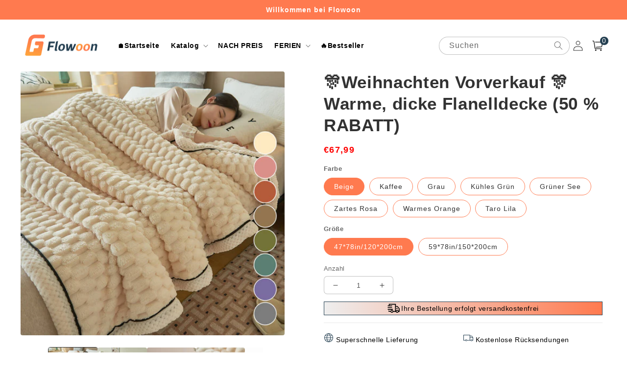

--- FILE ---
content_type: text/html; charset=utf-8
request_url: https://flowoon.com/products/warm
body_size: 53130
content:
<!doctype html>
<html class="no-js" lang="de">
  <head>
    <meta charset="utf-8">
    <meta http-equiv="X-UA-Compatible" content="IE=edge">
    <meta name="viewport" content="width=device-width,initial-scale=1">
    <meta name="theme-color" content="">
    <link rel="canonical" href="https://flowoon.com/products/warm">
    <link rel="preconnect" href="https://cdn.shopify.com" crossorigin><link rel="icon" type="image/png" href="//flowoon.com/cdn/shop/files/joilens_flowoon-04.png?crop=center&height=32&v=1689216806&width=32"><title>
      🎊Weihnachten Vorverkauf 🎊Warme, dicke Flanelldecke (50 % RABATT)
 &ndash; flowoon</title>

    
      <meta name="description" content="Ob für Sie selbst oder einen geliebten Menschen, diese Decke ist ein aufmerksames Geschenk. Diese Decke ist aus dem weichsten Flanellstoff gefertigt und hält Sie auch in den kältesten Nächten kuschelig warm. Seine luxuriöse Dicke und hervorragende Qualität machen es zu einer unverzichtbaren Ergänzung für Ihr Zuhause. H">
    

    

<meta property="og:site_name" content="flowoon">
<meta property="og:url" content="https://flowoon.com/products/warm">
<meta property="og:title" content="🎊Weihnachten Vorverkauf 🎊Warme, dicke Flanelldecke (50 % RABATT)">
<meta property="og:type" content="product">
<meta property="og:description" content="Ob für Sie selbst oder einen geliebten Menschen, diese Decke ist ein aufmerksames Geschenk. Diese Decke ist aus dem weichsten Flanellstoff gefertigt und hält Sie auch in den kältesten Nächten kuschelig warm. Seine luxuriöse Dicke und hervorragende Qualität machen es zu einer unverzichtbaren Ergänzung für Ihr Zuhause. H"><meta property="og:image" content="http://flowoon.com/cdn/shop/products/spp_20231021105523_f36983c4ce730f472de9a25deecda842.jpg?v=1700640835">
  <meta property="og:image:secure_url" content="https://flowoon.com/cdn/shop/products/spp_20231021105523_f36983c4ce730f472de9a25deecda842.jpg?v=1700640835">
  <meta property="og:image:width" content="800">
  <meta property="og:image:height" content="800"><meta property="og:price:amount" content="67,99">
  <meta property="og:price:currency" content="EUR"><meta name="twitter:card" content="summary_large_image">
<meta name="twitter:title" content="🎊Weihnachten Vorverkauf 🎊Warme, dicke Flanelldecke (50 % RABATT)">
<meta name="twitter:description" content="Ob für Sie selbst oder einen geliebten Menschen, diese Decke ist ein aufmerksames Geschenk. Diese Decke ist aus dem weichsten Flanellstoff gefertigt und hält Sie auch in den kältesten Nächten kuschelig warm. Seine luxuriöse Dicke und hervorragende Qualität machen es zu einer unverzichtbaren Ergänzung für Ihr Zuhause. H">


    <script src="//flowoon.com/cdn/shop/t/23/assets/global.js?v=55012387985970073961768211865" defer="defer"></script>
    <script>window.performance && window.performance.mark && window.performance.mark('shopify.content_for_header.start');</script><meta id="shopify-digital-wallet" name="shopify-digital-wallet" content="/77657047322/digital_wallets/dialog">
<meta name="shopify-checkout-api-token" content="380222b52c0564ba890ad153ea74bbf5">
<meta id="in-context-paypal-metadata" data-shop-id="77657047322" data-venmo-supported="false" data-environment="production" data-locale="de_DE" data-paypal-v4="true" data-currency="EUR">
<link rel="alternate" type="application/json+oembed" href="https://flowoon.com/products/warm.oembed">
<script async="async" src="/checkouts/internal/preloads.js?locale=de-DE"></script>
<script id="shopify-features" type="application/json">{"accessToken":"380222b52c0564ba890ad153ea74bbf5","betas":["rich-media-storefront-analytics"],"domain":"flowoon.com","predictiveSearch":true,"shopId":77657047322,"locale":"de"}</script>
<script>var Shopify = Shopify || {};
Shopify.shop = "06e3ee-2.myshopify.com";
Shopify.locale = "de";
Shopify.currency = {"active":"EUR","rate":"1.0"};
Shopify.country = "DE";
Shopify.theme = {"name":"20260112-洗脸巾拖把夹免手洗一键拆卸自动夹湿巾二次利用新款按压夹布拖把","id":184814960922,"schema_name":"Crave","schema_version":"4.0.1","theme_store_id":null,"role":"main"};
Shopify.theme.handle = "null";
Shopify.theme.style = {"id":null,"handle":null};
Shopify.cdnHost = "flowoon.com/cdn";
Shopify.routes = Shopify.routes || {};
Shopify.routes.root = "/";</script>
<script type="module">!function(o){(o.Shopify=o.Shopify||{}).modules=!0}(window);</script>
<script>!function(o){function n(){var o=[];function n(){o.push(Array.prototype.slice.apply(arguments))}return n.q=o,n}var t=o.Shopify=o.Shopify||{};t.loadFeatures=n(),t.autoloadFeatures=n()}(window);</script>
<script id="shop-js-analytics" type="application/json">{"pageType":"product"}</script>
<script defer="defer" async type="module" src="//flowoon.com/cdn/shopifycloud/shop-js/modules/v2/client.init-shop-cart-sync_e98Ab_XN.de.esm.js"></script>
<script defer="defer" async type="module" src="//flowoon.com/cdn/shopifycloud/shop-js/modules/v2/chunk.common_Pcw9EP95.esm.js"></script>
<script defer="defer" async type="module" src="//flowoon.com/cdn/shopifycloud/shop-js/modules/v2/chunk.modal_CzmY4ZhL.esm.js"></script>
<script type="module">
  await import("//flowoon.com/cdn/shopifycloud/shop-js/modules/v2/client.init-shop-cart-sync_e98Ab_XN.de.esm.js");
await import("//flowoon.com/cdn/shopifycloud/shop-js/modules/v2/chunk.common_Pcw9EP95.esm.js");
await import("//flowoon.com/cdn/shopifycloud/shop-js/modules/v2/chunk.modal_CzmY4ZhL.esm.js");

  window.Shopify.SignInWithShop?.initShopCartSync?.({"fedCMEnabled":true,"windoidEnabled":true});

</script>
<script>(function() {
  var isLoaded = false;
  function asyncLoad() {
    if (isLoaded) return;
    isLoaded = true;
    var urls = ["https:\/\/omnisnippet1.com\/platforms\/shopify.js?source=scriptTag\u0026v=2025-05-14T10\u0026shop=06e3ee-2.myshopify.com"];
    for (var i = 0; i < urls.length; i++) {
      var s = document.createElement('script');
      s.type = 'text/javascript';
      s.async = true;
      s.src = urls[i];
      var x = document.getElementsByTagName('script')[0];
      x.parentNode.insertBefore(s, x);
    }
  };
  if(window.attachEvent) {
    window.attachEvent('onload', asyncLoad);
  } else {
    window.addEventListener('load', asyncLoad, false);
  }
})();</script>
<script id="__st">var __st={"a":77657047322,"offset":28800,"reqid":"bc271b46-ce21-4972-a76b-17c969b7fe33-1769197223","pageurl":"flowoon.com\/products\/warm","u":"0873b16c9790","p":"product","rtyp":"product","rid":8834121498906};</script>
<script>window.ShopifyPaypalV4VisibilityTracking = true;</script>
<script id="captcha-bootstrap">!function(){'use strict';const t='contact',e='account',n='new_comment',o=[[t,t],['blogs',n],['comments',n],[t,'customer']],c=[[e,'customer_login'],[e,'guest_login'],[e,'recover_customer_password'],[e,'create_customer']],r=t=>t.map((([t,e])=>`form[action*='/${t}']:not([data-nocaptcha='true']) input[name='form_type'][value='${e}']`)).join(','),a=t=>()=>t?[...document.querySelectorAll(t)].map((t=>t.form)):[];function s(){const t=[...o],e=r(t);return a(e)}const i='password',u='form_key',d=['recaptcha-v3-token','g-recaptcha-response','h-captcha-response',i],f=()=>{try{return window.sessionStorage}catch{return}},m='__shopify_v',_=t=>t.elements[u];function p(t,e,n=!1){try{const o=window.sessionStorage,c=JSON.parse(o.getItem(e)),{data:r}=function(t){const{data:e,action:n}=t;return t[m]||n?{data:e,action:n}:{data:t,action:n}}(c);for(const[e,n]of Object.entries(r))t.elements[e]&&(t.elements[e].value=n);n&&o.removeItem(e)}catch(o){console.error('form repopulation failed',{error:o})}}const l='form_type',E='cptcha';function T(t){t.dataset[E]=!0}const w=window,h=w.document,L='Shopify',v='ce_forms',y='captcha';let A=!1;((t,e)=>{const n=(g='f06e6c50-85a8-45c8-87d0-21a2b65856fe',I='https://cdn.shopify.com/shopifycloud/storefront-forms-hcaptcha/ce_storefront_forms_captcha_hcaptcha.v1.5.2.iife.js',D={infoText:'Durch hCaptcha geschützt',privacyText:'Datenschutz',termsText:'Allgemeine Geschäftsbedingungen'},(t,e,n)=>{const o=w[L][v],c=o.bindForm;if(c)return c(t,g,e,D).then(n);var r;o.q.push([[t,g,e,D],n]),r=I,A||(h.body.append(Object.assign(h.createElement('script'),{id:'captcha-provider',async:!0,src:r})),A=!0)});var g,I,D;w[L]=w[L]||{},w[L][v]=w[L][v]||{},w[L][v].q=[],w[L][y]=w[L][y]||{},w[L][y].protect=function(t,e){n(t,void 0,e),T(t)},Object.freeze(w[L][y]),function(t,e,n,w,h,L){const[v,y,A,g]=function(t,e,n){const i=e?o:[],u=t?c:[],d=[...i,...u],f=r(d),m=r(i),_=r(d.filter((([t,e])=>n.includes(e))));return[a(f),a(m),a(_),s()]}(w,h,L),I=t=>{const e=t.target;return e instanceof HTMLFormElement?e:e&&e.form},D=t=>v().includes(t);t.addEventListener('submit',(t=>{const e=I(t);if(!e)return;const n=D(e)&&!e.dataset.hcaptchaBound&&!e.dataset.recaptchaBound,o=_(e),c=g().includes(e)&&(!o||!o.value);(n||c)&&t.preventDefault(),c&&!n&&(function(t){try{if(!f())return;!function(t){const e=f();if(!e)return;const n=_(t);if(!n)return;const o=n.value;o&&e.removeItem(o)}(t);const e=Array.from(Array(32),(()=>Math.random().toString(36)[2])).join('');!function(t,e){_(t)||t.append(Object.assign(document.createElement('input'),{type:'hidden',name:u})),t.elements[u].value=e}(t,e),function(t,e){const n=f();if(!n)return;const o=[...t.querySelectorAll(`input[type='${i}']`)].map((({name:t})=>t)),c=[...d,...o],r={};for(const[a,s]of new FormData(t).entries())c.includes(a)||(r[a]=s);n.setItem(e,JSON.stringify({[m]:1,action:t.action,data:r}))}(t,e)}catch(e){console.error('failed to persist form',e)}}(e),e.submit())}));const S=(t,e)=>{t&&!t.dataset[E]&&(n(t,e.some((e=>e===t))),T(t))};for(const o of['focusin','change'])t.addEventListener(o,(t=>{const e=I(t);D(e)&&S(e,y())}));const B=e.get('form_key'),M=e.get(l),P=B&&M;t.addEventListener('DOMContentLoaded',(()=>{const t=y();if(P)for(const e of t)e.elements[l].value===M&&p(e,B);[...new Set([...A(),...v().filter((t=>'true'===t.dataset.shopifyCaptcha))])].forEach((e=>S(e,t)))}))}(h,new URLSearchParams(w.location.search),n,t,e,['guest_login'])})(!0,!0)}();</script>
<script integrity="sha256-4kQ18oKyAcykRKYeNunJcIwy7WH5gtpwJnB7kiuLZ1E=" data-source-attribution="shopify.loadfeatures" defer="defer" src="//flowoon.com/cdn/shopifycloud/storefront/assets/storefront/load_feature-a0a9edcb.js" crossorigin="anonymous"></script>
<script data-source-attribution="shopify.dynamic_checkout.dynamic.init">var Shopify=Shopify||{};Shopify.PaymentButton=Shopify.PaymentButton||{isStorefrontPortableWallets:!0,init:function(){window.Shopify.PaymentButton.init=function(){};var t=document.createElement("script");t.src="https://flowoon.com/cdn/shopifycloud/portable-wallets/latest/portable-wallets.de.js",t.type="module",document.head.appendChild(t)}};
</script>
<script data-source-attribution="shopify.dynamic_checkout.buyer_consent">
  function portableWalletsHideBuyerConsent(e){var t=document.getElementById("shopify-buyer-consent"),n=document.getElementById("shopify-subscription-policy-button");t&&n&&(t.classList.add("hidden"),t.setAttribute("aria-hidden","true"),n.removeEventListener("click",e))}function portableWalletsShowBuyerConsent(e){var t=document.getElementById("shopify-buyer-consent"),n=document.getElementById("shopify-subscription-policy-button");t&&n&&(t.classList.remove("hidden"),t.removeAttribute("aria-hidden"),n.addEventListener("click",e))}window.Shopify?.PaymentButton&&(window.Shopify.PaymentButton.hideBuyerConsent=portableWalletsHideBuyerConsent,window.Shopify.PaymentButton.showBuyerConsent=portableWalletsShowBuyerConsent);
</script>
<script>
  function portableWalletsCleanup(e){e&&e.src&&console.error("Failed to load portable wallets script "+e.src);var t=document.querySelectorAll("shopify-accelerated-checkout .shopify-payment-button__skeleton, shopify-accelerated-checkout-cart .wallet-cart-button__skeleton"),e=document.getElementById("shopify-buyer-consent");for(let e=0;e<t.length;e++)t[e].remove();e&&e.remove()}function portableWalletsNotLoadedAsModule(e){e instanceof ErrorEvent&&"string"==typeof e.message&&e.message.includes("import.meta")&&"string"==typeof e.filename&&e.filename.includes("portable-wallets")&&(window.removeEventListener("error",portableWalletsNotLoadedAsModule),window.Shopify.PaymentButton.failedToLoad=e,"loading"===document.readyState?document.addEventListener("DOMContentLoaded",window.Shopify.PaymentButton.init):window.Shopify.PaymentButton.init())}window.addEventListener("error",portableWalletsNotLoadedAsModule);
</script>

<script type="module" src="https://flowoon.com/cdn/shopifycloud/portable-wallets/latest/portable-wallets.de.js" onError="portableWalletsCleanup(this)" crossorigin="anonymous"></script>
<script nomodule>
  document.addEventListener("DOMContentLoaded", portableWalletsCleanup);
</script>

<link id="shopify-accelerated-checkout-styles" rel="stylesheet" media="screen" href="https://flowoon.com/cdn/shopifycloud/portable-wallets/latest/accelerated-checkout-backwards-compat.css" crossorigin="anonymous">
<style id="shopify-accelerated-checkout-cart">
        #shopify-buyer-consent {
  margin-top: 1em;
  display: inline-block;
  width: 100%;
}

#shopify-buyer-consent.hidden {
  display: none;
}

#shopify-subscription-policy-button {
  background: none;
  border: none;
  padding: 0;
  text-decoration: underline;
  font-size: inherit;
  cursor: pointer;
}

#shopify-subscription-policy-button::before {
  box-shadow: none;
}

      </style>
<script id="sections-script" data-sections="product-recommendations,header,footer" defer="defer" src="//flowoon.com/cdn/shop/t/23/compiled_assets/scripts.js?v=2171"></script>
<script>window.performance && window.performance.mark && window.performance.mark('shopify.content_for_header.end');</script>


    <style data-shopify>
      
      
      
      
      

      :root {
        --font-body-family: Helvetica, Arial, sans-serif;
        --font-body-style: normal;
        --font-body-weight: 400;
        --font-body-weight-bold: 700;

        --font-heading-family: Helvetica, Arial, sans-serif;
        --font-heading-style: normal;
        --font-heading-weight: 700;

        --font-body-scale: 1.0;
        --font-heading-scale: 1.1;

        --color-base-text: 50, 50, 50;
        --color-shadow: 50, 50, 50;
        --color-base-background-1: 255, 255, 255;
        --color-base-background-2: 255, 255, 255;
        --color-base-solid-button-labels: 255, 255, 255;
        --color-base-outline-button-labels: 50, 50, 50;
        --color-base-accent-1: 255, 122, 79;
        --color-base-accent-2: 36, 63, 81;
        --payment-terms-background-color: #fff;

        --gradient-base-background-1: #fff;
        --gradient-base-background-2: #fff;
        --gradient-base-accent-1: #ff7a4f;
        --gradient-base-accent-2: #243f51;

        --media-padding: px;
        --media-border-opacity: 1.0;
        --media-border-width: 0px;
        --media-radius: 12px;
        --media-shadow-opacity: 1.0;
        --media-shadow-horizontal-offset: 0px;
        --media-shadow-vertical-offset: 0px;
        --media-shadow-blur-radius: 0px;
        --media-shadow-visible: 1;

        --page-width: 160rem;
        --page-width-margin: 0rem;

        --card-image-padding: 0.0rem;
        --card-corner-radius: 0.4rem;
        --card-text-alignment: left;
        --card-border-width: 0.0rem;
        --card-border-opacity: 1.0;
        --card-shadow-opacity: 1.0;
        --card-shadow-visible: 1;
        --card-shadow-horizontal-offset: 0.0rem;
        --card-shadow-vertical-offset: 0.0rem;
        --card-shadow-blur-radius: 0.0rem;

        --badge-corner-radius: 4.0rem;

        --popup-border-width: 0px;
        --popup-border-opacity: 1.0;
        --popup-corner-radius: 12px;
        --popup-shadow-opacity: 1.0;
        --popup-shadow-horizontal-offset: 0px;
        --popup-shadow-vertical-offset: 0px;
        --popup-shadow-blur-radius: 0px;

        --drawer-border-width: 2px;
        --drawer-border-opacity: 0.1;
        --drawer-shadow-opacity: 1.0;
        --drawer-shadow-horizontal-offset: 6px;
        --drawer-shadow-vertical-offset: 6px;
        --drawer-shadow-blur-radius: 0px;

        --spacing-sections-desktop: 0px;
        --spacing-sections-mobile: 0px;

        --grid-desktop-vertical-spacing: 16px;
        --grid-desktop-horizontal-spacing: 16px;
        --grid-mobile-vertical-spacing: 8px;
        --grid-mobile-horizontal-spacing: 8px;

        --text-boxes-border-opacity: 1.0;
        --text-boxes-border-width: 0px;
        --text-boxes-radius: 12px;
        --text-boxes-shadow-opacity: 1.0;
        --text-boxes-shadow-visible: 1;
        --text-boxes-shadow-horizontal-offset: 0px;
        --text-boxes-shadow-vertical-offset: 0px;
        --text-boxes-shadow-blur-radius: 0px;

        --buttons-radius: 40px;
        --buttons-radius-outset: 41px;
        --buttons-border-width: 1px;
        --buttons-border-opacity: 1.0;
        --buttons-shadow-opacity: 0.9;
        --buttons-shadow-visible: 1;
        --buttons-shadow-horizontal-offset: 0px;
        --buttons-shadow-vertical-offset: 0px;
        --buttons-shadow-blur-radius: 0px;
        --buttons-border-offset: 0.3px;

        --inputs-radius: 6px;
        --inputs-border-width: 1px;
        --inputs-border-opacity: 0.3;
        --inputs-shadow-opacity: 1.0;
        --inputs-shadow-horizontal-offset: 0px;
        --inputs-margin-offset: 0px;
        --inputs-shadow-vertical-offset: 0px;
        --inputs-shadow-blur-radius: 0px;
        --inputs-radius-outset: 7px;

        --variant-pills-radius: 40px;
        --variant-pills-border-width: 1px;
        --variant-pills-border-opacity: 0.55;
        --variant-pills-shadow-opacity: 0.0;
        --variant-pills-shadow-horizontal-offset: 0px;
        --variant-pills-shadow-vertical-offset: 0px;
        --variant-pills-shadow-blur-radius: 0px;
      }

      *,
      *::before,
      *::after {
        box-sizing: inherit;
      }

      html {
        box-sizing: border-box;
        font-size: calc(var(--font-body-scale) * 62.5%);
        height: 100%;
      }

      body {
        display: grid;
        grid-template-rows: auto auto 1fr auto;
        grid-template-columns: 100%;
        min-height: 100%;
        margin: 0;
        font-size: 1.5rem;
        letter-spacing: 0.06rem;
        line-height: calc(1 + 0.8 / var(--font-body-scale));
        font-family: var(--font-body-family);
        font-style: var(--font-body-style);
        font-weight: var(--font-body-weight);
      }

      @media screen and (min-width: 750px) {
        body {
          font-size: 1.6rem;
        }
      }
    </style>

    <link href="//flowoon.com/cdn/shop/t/23/assets/base.css?v=33758789720050847451768211865" rel="stylesheet" type="text/css" media="all" />
<link rel="stylesheet" href="//flowoon.com/cdn/shop/t/23/assets/component-predictive-search.css?v=165644661289088488651768211865" media="print" onload="this.media='all'"><script>document.documentElement.className = document.documentElement.className.replace('no-js', 'js');
    if (Shopify.designMode) {
      document.documentElement.classList.add('shopify-design-mode');
    }
    </script>
  
    <script src="//flowoon.com/cdn/shop/t/23/assets/jquery-1.12.0.min.js?v=180303338299147220221768211865"></script>

    <!-- swiper start -->
    <link href="//flowoon.com/cdn/shop/t/23/assets/swiper-bundle.min.css?v=133708609008927581691768211865" rel="stylesheet" type="text/css" media="all" />
    <script src="//flowoon.com/cdn/shop/t/23/assets/swiper-bundle.min.js?v=4613722382496785371768211865"></script>
    <!-- swiper end -->

    <style>
      button.shopify-payment-button__button--unbranded {
        text-indent: -9999px;
        line-height: 0;
        display: block !important;
      }
      button.shopify-payment-button__button--unbranded:after{
        content: "Jetzt kaufen" !important; /* 将此处Buy Now修改为想要修改的文字 */
        display: flex;
        align-items: center;
        justify-content: center;
        text-indent: 0;
        line-height: initial;
      }
    </style>
  
	<!-- "snippets/vitals-loader.liquid" was not rendered, the associated app was uninstalled -->

<!-- BEGIN app block: shopify://apps/parkour-facebook-pixel/blocks/threasury_pixel/f23b2ffe-4c53-446e-ad3a-7976ffbee5c2 -->

<script>
  (function () {
    const params = new URLSearchParams(window.location.search);
    const hasBuilderMode = params.get('eventBuilderMode') === 'true';
    const encodedSelector = params.get('selector');

    if (hasBuilderMode) {
      sessionStorage.setItem('eventBuilderMode', '1');
    }

    const fromSession = sessionStorage.getItem('eventBuilderMode');

    // ✅ Store the decoded selector globally
    if (encodedSelector) {
      try {
        const decoded = decodeURIComponent(encodedSelector);
        sessionStorage.setItem('eventBuilderSelector', decoded);
        window.extractedSelector = decoded;
        console.log('[Parkour] Builder selector loaded:', decoded);
      } catch (err) {
        console.warn('[Parkour] Failed to decode selector:', err);
      }
    }

    // ✅ Load eventBuilder.js if in builder mode
    if (hasBuilderMode || fromSession) {
      const s = document.createElement('script');
      s.src = "https://cdn.shopify.com/extensions/019bb5d1-f76d-7fa6-8599-bd69c852119b/parkour-pixel-104/assets/eventBuilder.js";
      s.async = true;
      document.head.appendChild(s);
    }
  })();
</script>

<script>
  document.addEventListener('DOMContentLoaded', function () {
    const metaData = ``;
    const customEvents = metaData ? JSON.parse(metaData) : null;
    try {
      const hasCustomEvents = customEvents || localStorage.getItem('Parkour_custom_events_fb');
      if (hasCustomEvents && hasCustomEvents !== '[]') {
        const script = document.createElement('script');
        script.src = "https://cdn.shopify.com/extensions/019bb5d1-f76d-7fa6-8599-bd69c852119b/parkour-pixel-104/assets/customTracker.js";
        script.async = true;
        document.head.appendChild(script);
      }
    } catch (e) {
      console.warn('[Parkour] customTracker.js load failed', e);
    }
  });
</script>

<script>
const FacebookTracker = {
  config: {
    debug: localStorage.getItem('tdb') || null,
    storageKeys: {
      PREFERRED_ID: 'Parkour_preferred_id_fb',
      AD_INFO: 'Parkour_ad_info_fb',
      AD_LOGS: 'Parkour_ad_logs_fb',
      PIXEL_STATUS: 'Parkour_pixel_app_status_fb',
      PIXEL_CONFIG: 'Parkour_pixel_config_fb',
      CUSTOMER_HASHED: 'Parkour_Customer_params_fb',
      CUSTOM_EVENTS: 'Parkour_custom_events_fb',
      WEB_PIXEL: 'Parkour_web_pixel_fb',
      EXTERNAL_ID: 'Parkour_external_id',
      PAGE_DATA: 'Parkour_page_data',
      FBC: 'Parkour_fbc',
      FBP: 'Parkour_fbp',
    },
    fbParams: {
      standard: ['fbclid', 'utm_campaign', 'ad_name', 'utm_source', 'adset_name', 'campaign_id', 'adset_id', 'ad_id', 'utm_id']
    }
  },

  utils: {
    log(message, data = null) {
      if (FacebookTracker.config.debug === null) return;
      console.log(`[Facebook Tracker] ${message}`, data);
    },
    async HashString(str) {
      if (!str) return '';
      const encoder = new TextEncoder();
      const data = encoder.encode(str);
      const hash = await crypto.subtle.digest('SHA-256', data);
      return Array.from(new Uint8Array(hash)).map(b => b.toString(16).padStart(2, '0')).join('');
    },
    retry: async (fn, attempts = 3) => {
      for (let i = 0; i < attempts; i++) {
        try { return await fn(); } catch (e) {
          if (i === attempts - 1) throw e;
          await new Promise(r => setTimeout(r, (i + 1) * 1000));
        }
      }
    },
    generateId(prefix = 'CID') {
      return `${prefix}-${Date.now()}-${Math.random().toString(36).substr(2, 9)}`;
    },
    getCookie(name) {
      const match = document.cookie.match(new RegExp(`(^| )${name}=([^;]+)`));
      return match ? match[2] : null;
    },
    setCookie(name, value, days = 90) {
      const expires = new Date(Date.now() + days * 864e5).toUTCString();
      document.cookie = `${name}=${value}; expires=${expires}; path=/; SameSite=Lax`;
    },
    getUrlParam(name) {
      return new URLSearchParams(window.location.search).get(name);
    },
    getFormattedTimestamp() {
      const now = new Date();
      return { timestamp: now.toISOString(), formattedDate: now.toLocaleString() };
    },
    safeParseMetaData(data) {
      try {
        return JSON.parse(data);
      } catch (e) {
        return JSON.parse(decodeURIComponent(atob(data)))
      }
    }
  },

  storage: {
    set(key, value) {
      localStorage.setItem(key, typeof value === 'string' ? value : JSON.stringify(value));
    },
    get(key, type = 'json') {
      const val = localStorage.getItem(key);
      if (!val) return null;
      return type === 'string' ? val : JSON.parse(val);
    },
    appendToArray(key, item) {
      const arr = FacebookTracker.storage.get(key) || [];
      FacebookTracker.storage.set(key, [...arr, item]);
    }
  },

  tracking: {
    async initializeExternalId() {
      let id = FacebookTracker.storage.get(FacebookTracker.config.storageKeys.EXTERNAL_ID, 'string');
      if (!id) {
        id = FacebookTracker.utils.generateId();
        FacebookTracker.storage.set(FacebookTracker.config.storageKeys.EXTERNAL_ID, id);
      }
      return id;
    },

    handleFbc() {
      const fbclid = FacebookTracker.utils.getUrlParam('fbclid');
      if (fbclid && fbclid!='fbclid') {
        const fbc = `fb.1.${Date.now()}.${fbclid}`;
        FacebookTracker.utils.setCookie('_fbc', fbc);
        FacebookTracker.storage.set(FacebookTracker.config.storageKeys.FBC, fbc);
        return fbc;
      }
      const cookie = FacebookTracker.utils.getCookie('_fbc');
      if (cookie) FacebookTracker.storage.set(FacebookTracker.config.storageKeys.FBC, cookie);
      return cookie;
    },

    handleFbp() {
      let fbp = FacebookTracker.utils.getCookie('_fbp');
      if (!fbp) {
        fbp = `fb.1.${Date.now()}.${Math.floor(Math.random() * 1e9)}`;
        FacebookTracker.utils.setCookie('_fbp', fbp);
      }
      FacebookTracker.storage.set(FacebookTracker.config.storageKeys.FBP, fbp);
      return fbp;
    },

    collectAdParameters() {
      const adData = FacebookTracker.storage.get(FacebookTracker.config.storageKeys.AD_INFO) || {};
      let hasNew = false;
      adData.facebook = adData.facebook || {};

      FacebookTracker.config.fbParams.standard.forEach(param => {
        const value = FacebookTracker.utils.getUrlParam(param);
        if (value && adData.facebook[param] !== value) {
          adData.facebook[param] = value;
          hasNew = true;
        }
      });

      adData.referrer = document.referrer;
      if (hasNew) FacebookTracker.storage.set(FacebookTracker.config.storageKeys.AD_INFO, adData);
      return adData;
    },

    collectPageData() {
      return {
        product_name: "🎊Weihnachten Vorverkauf 🎊Warme, dicke Flanelldecke (50 % RABATT)",
        selected_variant: {"id":47310923530522,"title":"Beige \/ 47*78in\/120*200cm","option1":"Beige","option2":"47*78in\/120*200cm","option3":null,"sku":"LE20258265MBSA1","requires_shipping":true,"taxable":false,"featured_image":{"id":43474875351322,"product_id":8834121498906,"position":8,"created_at":"2023-11-22T16:13:55+08:00","updated_at":"2023-11-22T16:13:55+08:00","alt":null,"width":800,"height":800,"src":"\/\/flowoon.com\/cdn\/shop\/products\/spp_20231021105525_5df9514ff1f1f30aa5c3cf64a500ded9.jpg?v=1700640835","variant_ids":[47310923530522,47310923563290]},"available":true,"name":"🎊Weihnachten Vorverkauf 🎊Warme, dicke Flanelldecke (50 % RABATT) - Beige \/ 47*78in\/120*200cm","public_title":"Beige \/ 47*78in\/120*200cm","options":["Beige","47*78in\/120*200cm"],"price":6799,"weight":0,"compare_at_price":5399,"inventory_management":null,"barcode":null,"featured_media":{"alt":null,"id":35901607674138,"position":8,"preview_image":{"aspect_ratio":1.0,"height":800,"width":800,"src":"\/\/flowoon.com\/cdn\/shop\/products\/spp_20231021105525_5df9514ff1f1f30aa5c3cf64a500ded9.jpg?v=1700640835"}},"requires_selling_plan":false,"selling_plan_allocations":[]},
        product_id: 8834121498906,
        variant_id: 47310923530522,
        collection_ids: ["451950805274","451951001882"],
        tags: [],
        page_type: "product",
        currency: "EUR",
        price: 6799
      }
    },

    logAdData(adParams) {
      if (!adParams?.facebook || Object.keys(adParams.facebook).length === 0) return;
      const entry = {
        ...adParams,
        url: window.location.href,
        referrer: document.referrer,
        ...FacebookTracker.utils.getFormattedTimestamp()
      };
      FacebookTracker.storage.appendToArray(FacebookTracker.config.storageKeys.AD_LOGS, entry);
      FacebookTracker.utils.log('Ad data logged', entry);
    },

    async hashCustomer() {
      try {
        const customerData = {
          email: null,
          first_name: null,
          last_name: null,
          phone: null,
          city: null,
          state: null,
          zip: null,
          country: null,
          default_address: null
        };

          // Fetch country name from browsing context
        const [browsingResp, ipinfoResp] = await Promise.all([
          fetch('/browsing_context_suggestions.json'),
          fetch('https://ipinfo.io/json')
        ]);
        const browsingGeo = await browsingResp.json();
        const ipinfoGeo = await ipinfoResp.json();
        const countryName = browsingGeo?.detected_values?.country?.name || '';

        const formatted = {
          firstName: customerData.first_name || customerData.default_address?.first_name || '',
          lastName: customerData.last_name || customerData.default_address?.last_name || '',
          email: customerData.email,
          phone: customerData.phone || customerData.default_address?.phone || '',
          state: customerData.state || customerData.default_address?.province || ipinfoGeo.region || '',
          city: customerData.city || customerData.default_address?.city || ipinfoGeo.city || '',
          country: customerData.country || customerData.default_address?.country || countryName,
          zipCode: customerData.zip || customerData.default_address?.zip || ipinfoGeo.postal || ''
        };

        Object.keys(formatted).forEach(key => {
          if (!formatted[key]) delete formatted[key];
        });

        const hashed = {};
        for (const key in formatted) {
          hashed[key] = await FacebookTracker.utils.HashString(formatted[key]);
        }
        
        const existing = FacebookTracker.storage.get(FacebookTracker.config.storageKeys.CUSTOMER_HASHED);
        const newHashed = { ...existing, ...hashed };
        FacebookTracker.storage.set(FacebookTracker.config.storageKeys.CUSTOMER_HASHED, newHashed);
      } catch (err) {
        FacebookTracker.utils.log('Customer hash error', err, 'error');
      }
    },

    captureFirstTouch() {
      const PREFIX = '__parkour_';
      const urlParams = new URLSearchParams(window.location.search);

      const setOnce = (key, value) => {
        const existing = document.cookie.includes(`${key}=`);
        if (!existing) {
          localStorage.setItem(key, value);
          const expires = new Date(Date.now() + 90 * 864e5).toUTCString();
          document.cookie = `${key}=${encodeURIComponent(value)}; expires=${expires}; path=/; SameSite=Lax`;
        }
      };

      const clickIds = ['fbclid', 'ttclid', 'gclid', 'ScCid', 'scCid', 'srsltid'];
      const utms = ['utm_source', 'utm_medium', 'utm_campaign', 'utm_term', 'utm_content','ad_id','campaign_id','adset_id' ];

      [...clickIds, ...utms].forEach(param => {
        const val = urlParams.get(param);
        if (val) setOnce(`${PREFIX}${param}`, val);
      });

      setOnce(`${PREFIX}landing`, window.location.href);
      setOnce(`${PREFIX}referrer`, document.referrer || 'direct');
    }
  },

  cart: {
    async updateAttributes(attributes) {
      return FacebookTracker.utils.retry(async () => {
        const cart = await fetch('/cart.js').then(r => r.json());
        return fetch('/cart/update.js', {
          method: 'POST',
          headers: { 'Content-Type': 'application/json' },
          body: JSON.stringify({ attributes: { ...cart.attributes, ...attributes } })
        }).then(res => res.json());
      });
    }
  },

  async init() {
    try {
      const pixelConfig = `[base64]`;
      const appStatus = `dHJ1ZQ==`;
      const preferredId = ``;
      const customEvents =``;
      const webPixelEnabled = ``;
      const supportExternalCheckout = ``;

      if (pixelConfig) {
        const configDecoded = FacebookTracker.utils.safeParseMetaData(pixelConfig);
        FacebookTracker.storage.set(FacebookTracker.config.storageKeys.PIXEL_CONFIG, configDecoded);
      }

      if (appStatus) {
        const statusDecoded =  FacebookTracker.utils.safeParseMetaData((appStatus));
        FacebookTracker.storage.set(FacebookTracker.config.storageKeys.PIXEL_STATUS, statusDecoded);
      }
      if (webPixelEnabled) {
        const webPixelEnabledDecoded =  FacebookTracker.utils.safeParseMetaData((webPixelEnabled));
        FacebookTracker.storage.set(FacebookTracker.config.storageKeys.WEB_PIXEL, webPixelEnabledDecoded);
      }
      if(preferredId) {
        FacebookTracker.storage.set(FacebookTracker.config.storageKeys.PREFERRED_ID, preferredId);
      }

      if (customEvents) {
        const eventsDecoded = FacebookTracker.utils.safeParseMetaData(customEvents);
        FacebookTracker.storage.set(FacebookTracker.config.storageKeys.CUSTOM_EVENTS, eventsDecoded);
      }

      // Check if external checkout support is enabled (defaults to true if metafield doesn't exist)
      let isExternalCheckoutEnabled = true;
      if (supportExternalCheckout) {
        try {
          const supportDecoded = FacebookTracker.utils.safeParseMetaData(supportExternalCheckout);
          isExternalCheckoutEnabled = supportDecoded?.enabled !== false;
        } catch (e) {
          FacebookTracker.utils.log('Failed to parse support_external_checkout metafield', e);
          // Default to true if parsing fails
          isExternalCheckoutEnabled = true;
        }
      }

      const [externalId] = await Promise.all([
        FacebookTracker.tracking.initializeExternalId(),
        FacebookTracker.tracking.handleFbc(),
        FacebookTracker.tracking.handleFbp(),
        FacebookTracker.tracking.hashCustomer()
      ]);

      const fbc = FacebookTracker.storage.get(FacebookTracker.config.storageKeys.FBC, 'string');
      const fbp = FacebookTracker.storage.get(FacebookTracker.config.storageKeys.FBP, 'string');

      // Only update cart attributes if external checkout support is enabled
      if (isExternalCheckoutEnabled) {
        await FacebookTracker.cart.updateAttributes({
          [FacebookTracker.config.storageKeys.EXTERNAL_ID]: externalId,
          ...(fbc ? { [FacebookTracker.config.storageKeys.FBC]: fbc } : {}),
          ...(fbp ? { [FacebookTracker.config.storageKeys.FBP]: fbp } : {})
        });
      }

      const pageData = FacebookTracker.tracking.collectPageData();
      if (pageData) FacebookTracker.storage.set(FacebookTracker.config.storageKeys.PAGE_DATA, pageData);

      const adParams = FacebookTracker.tracking.collectAdParameters();
      if (adParams) FacebookTracker.tracking.logAdData(adParams);

      FacebookTracker.tracking.captureFirstTouch();

      FacebookTracker.utils.log('FacebookTracker initialized', { externalId, pageData, adParams });
    } catch (e) {
      FacebookTracker.utils.log('Init failed', e, 'error');
    }
  }
};

document.addEventListener('DOMContentLoaded', () => {
  FacebookTracker.init().catch(e => FacebookTracker.utils.log('Init error', e, 'error'));
});
</script>
<!-- END app block --><!-- BEGIN app block: shopify://apps/bundler-ribbons/blocks/app-embed/ff60c924-715c-4fb2-8180-4ddee6e7abc2 -->

<script>
  window.__SHOPIFY_API__ = {
    collection: null,
    products: {"id":8834121498906,"title":"🎊Weihnachten Vorverkauf 🎊Warme, dicke Flanelldecke (50 % RABATT)","handle":"warm","description":"\u003cp\u003e\u003cspan\u003e\u003cspan\u003eOb für Sie selbst oder einen geliebten Menschen, diese Decke ist ein aufmerksames Geschenk.\u003c\/span\u003e\u003c\/span\u003e\u003c\/p\u003e\n\u003cp\u003e\u003cspan\u003e\u003cspan\u003eDiese Decke ist aus dem weichsten Flanellstoff gefertigt und hält Sie auch in den kältesten Nächten kuschelig warm.\u003c\/span\u003e\u003c\/span\u003e\u003c\/p\u003e\n\u003cp\u003e\u003cspan\u003e\u003cspan\u003eSeine luxuriöse Dicke und hervorragende Qualität machen es zu einer unverzichtbaren Ergänzung für Ihr Zuhause.\u003c\/span\u003e\u003c\/span\u003e\u003c\/p\u003e\n\u003cp\u003e\u003cspan\u003e\u003cimg src=\"https:\/\/cdn.shopify.com\/s\/files\/1\/0615\/1182\/7610\/files\/spp_20231021105453_df7af6e92ad7b590980ff56a46e3d360.jpg?v=1697856897\"\u003e\u003c\/span\u003e\u003c\/p\u003e\n\u003cp\u003e\u003cspan\u003e\u003cstrong\u003e\u003cspan\u003eHauptmerkmale\u003c\/span\u003e\u003c\/strong\u003e\u003c\/span\u003e\u003c\/p\u003e\n\u003cp\u003e\u003cspan\u003e\u003cstrong\u003e\u003cspan\u003eAußergewöhnliche Weichheit\u003c\/span\u003e\u003c\/strong\u003e\u003c\/span\u003e\u003c\/p\u003e\n\u003cp\u003e\u003cspan\u003e\u003cspan\u003eEs ist unglaublich weich und fühlt sich sanft auf der Haut an. Die luxuriöse Haptik unserer Flanelldecke bietet einen unvergleichlichen Sinneskomfort und macht sie perfekt für Entspannung und gemütliche Momente.\u003c\/span\u003e\u003c\/span\u003e\u003c\/p\u003e\n\u003cp\u003e\u003cspan\u003e\u003cstrong\u003e\u003cspan\u003eMinimales Pilling\u003c\/span\u003e\u003c\/strong\u003e\u003c\/span\u003e\u003c\/p\u003e\n\u003cp\u003e\u003cspan\u003eWe've taken extra care in the manufacturing process to reduce pilling to a minimum, preserving the blanket's pristine appearance.\u003c\/span\u003e\u003c\/p\u003e\n\u003cp\u003e\u003cspan\u003e\u003cimg src=\"https:\/\/cdn.shopify.com\/s\/files\/1\/0615\/1182\/7610\/files\/spp_20231021105458_97dd0d4b369aa58c99eb37fe820d13b6.gif?v=1697856903\"\u003e\u003c\/span\u003e\u003c\/p\u003e\n\u003cp\u003e\u003cspan\u003e\u003cstrong\u003eSuper Insulation\u003c\/strong\u003e\u003c\/span\u003e\u003c\/p\u003e\n\u003cp\u003e\u003cspan\u003eThe dense flannel fibers create a thermal barrier, helping to maintain a comfortable and cozy temperature.It effectively traps heat and keeps you warm, making it perfect for cold winter nights or chilly outdoor adventures.\u003c\/span\u003e\u003c\/p\u003e\n\u003cp\u003e\u003cspan\u003e\u003cimg src=\"https:\/\/cdn.shopify.com\/s\/files\/1\/0615\/1182\/7610\/files\/spp_20231021105504_ce1a367dedd469b58a1ba37880bef6d9.jpg?v=1697856908\"\u003e\u003c\/span\u003e\u003c\/p\u003e\n\u003cp\u003e\u003cspan\u003e\u003cstrong\u003eBreathable for Overheating\u003c\/strong\u003e\u003c\/span\u003e\u003c\/p\u003e\n\u003cp\u003e\u003cspan\u003eDespite its incredible warmth, our flannel blanket remains breathable which prevents overheating.It allows air circulation, so you stay snug without feeling stuffy or uncomfortable.\u003c\/span\u003e\u003c\/p\u003e\n\u003cp\u003e\u003cspan\u003e\u003cimg src=\"https:\/\/cdn.shopify.com\/s\/files\/1\/0615\/1182\/7610\/files\/spp_20231021105509_5f94b2e63955743b1d17bacc12f1c56a.jpg?v=1697856913\"\u003e\u003c\/span\u003e\u003c\/p\u003e\n\u003cp\u003e\u003cspan\u003e\u003cstrong\u003eExquisite Workmanship\u003c\/strong\u003e\u003c\/span\u003e\u003c\/p\u003e\n\u003cp\u003e\u003cspan\u003eThe edges are neatly hemmed, and the flannel fabric is woven with precision to provide a superior and lasting product.Every stitch and seam is carefully inspected to ensure a high-quality finished product.\u003c\/span\u003e\u003c\/p\u003e\n\u003cp\u003e\u003cspan\u003e\u003cimg src=\"https:\/\/cdn.shopify.com\/s\/files\/1\/0615\/1182\/7610\/files\/spp_20231021105514_3d1f0a498ea9a8da0106c25402f8f58f.jpg?v=1697856918\"\u003e\u003cimg src=\"https:\/\/cdn.shopify.com\/s\/files\/1\/0615\/1182\/7610\/files\/spp_20231021105519_504b0355beeb2785ff4ed2e2f648e83e.jpg?v=1697856923\"\u003e\u003c\/span\u003e\u003c\/p\u003e\n\u003cp\u003e\u003cspan\u003e\u003cstrong\u003eSpecification\u003c\/strong\u003e\u003c\/span\u003e\u003c\/p\u003e\n\u003cul\u003e\n\u003cli\u003e\u003cspan\u003eMaterial: polyester fibre\u003c\/span\u003e\u003c\/li\u003e\n\u003cli\u003e\u003cspan\u003eSeason: autumn and winter\u003c\/span\u003e\u003c\/li\u003e\n\u003cli\u003e\u003cspan\u003eStyle: modern, simple\u003c\/span\u003e\u003c\/li\u003e\n\u003cli\u003e\u003cspan\u003eSize: 120*200cm \/47*78in ,150*200cm\/59*78in\u003c\/span\u003e\u003c\/li\u003e\n\u003c\/ul\u003e\n\u003cp\u003e\u003cspan\u003e\u003cstrong\u003ePackage Includes\u003c\/strong\u003e\u003c\/span\u003e\u003c\/p\u003e\n\u003cul\u003e\n\u003cli\u003e\u003cspan\u003e1 *  Flannel Warm Thick Blanket\u003c\/span\u003e\u003c\/li\u003e\n\u003c\/ul\u003e\n\u003cp\u003e\u003cspan\u003e\u003cstrong\u003eNotes\u003c\/strong\u003e\u003c\/span\u003e\u003c\/p\u003e\n\u003cul\u003e\n\u003cli\u003e\u003cspan\u003e1. Colors may vary due to different monitors.\u003c\/span\u003e\u003c\/li\u003e\n\u003cli\u003e\u003cspan\u003e2. For manual measurements, please allow 1-2 cm for errors.\u003c\/span\u003e\u003c\/li\u003e\n\u003c\/ul\u003e\n\u003cul\u003e\u003c\/ul\u003e","published_at":"2023-11-22T16:13:54+08:00","created_at":"2023-11-22T16:13:54+08:00","vendor":"flowoon","type":"Kleidung \u0026 Accessoires","tags":[],"price":6799,"price_min":6799,"price_max":7999,"available":true,"price_varies":true,"compare_at_price":5399,"compare_at_price_min":5399,"compare_at_price_max":6999,"compare_at_price_varies":true,"variants":[{"id":47310923530522,"title":"Beige \/ 47*78in\/120*200cm","option1":"Beige","option2":"47*78in\/120*200cm","option3":null,"sku":"LE20258265MBSA1","requires_shipping":true,"taxable":false,"featured_image":{"id":43474875351322,"product_id":8834121498906,"position":8,"created_at":"2023-11-22T16:13:55+08:00","updated_at":"2023-11-22T16:13:55+08:00","alt":null,"width":800,"height":800,"src":"\/\/flowoon.com\/cdn\/shop\/products\/spp_20231021105525_5df9514ff1f1f30aa5c3cf64a500ded9.jpg?v=1700640835","variant_ids":[47310923530522,47310923563290]},"available":true,"name":"🎊Weihnachten Vorverkauf 🎊Warme, dicke Flanelldecke (50 % RABATT) - Beige \/ 47*78in\/120*200cm","public_title":"Beige \/ 47*78in\/120*200cm","options":["Beige","47*78in\/120*200cm"],"price":6799,"weight":0,"compare_at_price":5399,"inventory_management":null,"barcode":null,"featured_media":{"alt":null,"id":35901607674138,"position":8,"preview_image":{"aspect_ratio":1.0,"height":800,"width":800,"src":"\/\/flowoon.com\/cdn\/shop\/products\/spp_20231021105525_5df9514ff1f1f30aa5c3cf64a500ded9.jpg?v=1700640835"}},"requires_selling_plan":false,"selling_plan_allocations":[]},{"id":47310923563290,"title":"Beige \/ 59*78in\/150*200cm","option1":"Beige","option2":"59*78in\/150*200cm","option3":null,"sku":"LE20258265MBSA2","requires_shipping":true,"taxable":false,"featured_image":{"id":43474875351322,"product_id":8834121498906,"position":8,"created_at":"2023-11-22T16:13:55+08:00","updated_at":"2023-11-22T16:13:55+08:00","alt":null,"width":800,"height":800,"src":"\/\/flowoon.com\/cdn\/shop\/products\/spp_20231021105525_5df9514ff1f1f30aa5c3cf64a500ded9.jpg?v=1700640835","variant_ids":[47310923530522,47310923563290]},"available":true,"name":"🎊Weihnachten Vorverkauf 🎊Warme, dicke Flanelldecke (50 % RABATT) - Beige \/ 59*78in\/150*200cm","public_title":"Beige \/ 59*78in\/150*200cm","options":["Beige","59*78in\/150*200cm"],"price":7999,"weight":0,"compare_at_price":6999,"inventory_management":null,"barcode":null,"featured_media":{"alt":null,"id":35901607674138,"position":8,"preview_image":{"aspect_ratio":1.0,"height":800,"width":800,"src":"\/\/flowoon.com\/cdn\/shop\/products\/spp_20231021105525_5df9514ff1f1f30aa5c3cf64a500ded9.jpg?v=1700640835"}},"requires_selling_plan":false,"selling_plan_allocations":[]},{"id":47310923596058,"title":"Kaffee \/ 47*78in\/120*200cm","option1":"Kaffee","option2":"47*78in\/120*200cm","option3":null,"sku":"LE20258265QKSA1","requires_shipping":true,"taxable":false,"featured_image":{"id":43474875384090,"product_id":8834121498906,"position":9,"created_at":"2023-11-22T16:13:55+08:00","updated_at":"2023-11-22T16:13:55+08:00","alt":null,"width":800,"height":800,"src":"\/\/flowoon.com\/cdn\/shop\/products\/spp_20231021105525_8680fad271b03d6ce998c8234f0f28d5.jpg?v=1700640835","variant_ids":[47310923596058,47310923628826]},"available":true,"name":"🎊Weihnachten Vorverkauf 🎊Warme, dicke Flanelldecke (50 % RABATT) - Kaffee \/ 47*78in\/120*200cm","public_title":"Kaffee \/ 47*78in\/120*200cm","options":["Kaffee","47*78in\/120*200cm"],"price":6799,"weight":0,"compare_at_price":5399,"inventory_management":null,"barcode":null,"featured_media":{"alt":null,"id":35901607706906,"position":9,"preview_image":{"aspect_ratio":1.0,"height":800,"width":800,"src":"\/\/flowoon.com\/cdn\/shop\/products\/spp_20231021105525_8680fad271b03d6ce998c8234f0f28d5.jpg?v=1700640835"}},"requires_selling_plan":false,"selling_plan_allocations":[]},{"id":47310923628826,"title":"Kaffee \/ 59*78in\/150*200cm","option1":"Kaffee","option2":"59*78in\/150*200cm","option3":null,"sku":"LE20258265QKSA2","requires_shipping":true,"taxable":false,"featured_image":{"id":43474875384090,"product_id":8834121498906,"position":9,"created_at":"2023-11-22T16:13:55+08:00","updated_at":"2023-11-22T16:13:55+08:00","alt":null,"width":800,"height":800,"src":"\/\/flowoon.com\/cdn\/shop\/products\/spp_20231021105525_8680fad271b03d6ce998c8234f0f28d5.jpg?v=1700640835","variant_ids":[47310923596058,47310923628826]},"available":true,"name":"🎊Weihnachten Vorverkauf 🎊Warme, dicke Flanelldecke (50 % RABATT) - Kaffee \/ 59*78in\/150*200cm","public_title":"Kaffee \/ 59*78in\/150*200cm","options":["Kaffee","59*78in\/150*200cm"],"price":7999,"weight":0,"compare_at_price":6999,"inventory_management":null,"barcode":null,"featured_media":{"alt":null,"id":35901607706906,"position":9,"preview_image":{"aspect_ratio":1.0,"height":800,"width":800,"src":"\/\/flowoon.com\/cdn\/shop\/products\/spp_20231021105525_8680fad271b03d6ce998c8234f0f28d5.jpg?v=1700640835"}},"requires_selling_plan":false,"selling_plan_allocations":[]},{"id":47310923661594,"title":"Grau \/ 47*78in\/120*200cm","option1":"Grau","option2":"47*78in\/120*200cm","option3":null,"sku":"LE20258265HUIA1","requires_shipping":true,"taxable":false,"featured_image":{"id":43474875416858,"product_id":8834121498906,"position":10,"created_at":"2023-11-22T16:13:55+08:00","updated_at":"2023-11-22T16:13:55+08:00","alt":null,"width":800,"height":800,"src":"\/\/flowoon.com\/cdn\/shop\/products\/spp_20231021105525_0b29c78a539193f603b293a96babd317.jpg?v=1700640835","variant_ids":[47310923661594,47310923694362]},"available":true,"name":"🎊Weihnachten Vorverkauf 🎊Warme, dicke Flanelldecke (50 % RABATT) - Grau \/ 47*78in\/120*200cm","public_title":"Grau \/ 47*78in\/120*200cm","options":["Grau","47*78in\/120*200cm"],"price":6799,"weight":0,"compare_at_price":5399,"inventory_management":null,"barcode":null,"featured_media":{"alt":null,"id":35901607739674,"position":10,"preview_image":{"aspect_ratio":1.0,"height":800,"width":800,"src":"\/\/flowoon.com\/cdn\/shop\/products\/spp_20231021105525_0b29c78a539193f603b293a96babd317.jpg?v=1700640835"}},"requires_selling_plan":false,"selling_plan_allocations":[]},{"id":47310923694362,"title":"Grau \/ 59*78in\/150*200cm","option1":"Grau","option2":"59*78in\/150*200cm","option3":null,"sku":"LE20258265HUIA2","requires_shipping":true,"taxable":false,"featured_image":{"id":43474875416858,"product_id":8834121498906,"position":10,"created_at":"2023-11-22T16:13:55+08:00","updated_at":"2023-11-22T16:13:55+08:00","alt":null,"width":800,"height":800,"src":"\/\/flowoon.com\/cdn\/shop\/products\/spp_20231021105525_0b29c78a539193f603b293a96babd317.jpg?v=1700640835","variant_ids":[47310923661594,47310923694362]},"available":true,"name":"🎊Weihnachten Vorverkauf 🎊Warme, dicke Flanelldecke (50 % RABATT) - Grau \/ 59*78in\/150*200cm","public_title":"Grau \/ 59*78in\/150*200cm","options":["Grau","59*78in\/150*200cm"],"price":7999,"weight":0,"compare_at_price":6999,"inventory_management":null,"barcode":null,"featured_media":{"alt":null,"id":35901607739674,"position":10,"preview_image":{"aspect_ratio":1.0,"height":800,"width":800,"src":"\/\/flowoon.com\/cdn\/shop\/products\/spp_20231021105525_0b29c78a539193f603b293a96babd317.jpg?v=1700640835"}},"requires_selling_plan":false,"selling_plan_allocations":[]},{"id":47310923727130,"title":"Kühles Grün \/ 47*78in\/120*200cm","option1":"Kühles Grün","option2":"47*78in\/120*200cm","option3":null,"sku":"LE20258265LVSA1","requires_shipping":true,"taxable":false,"featured_image":{"id":43474875449626,"product_id":8834121498906,"position":11,"created_at":"2023-11-22T16:13:55+08:00","updated_at":"2023-11-22T16:13:55+08:00","alt":null,"width":800,"height":800,"src":"\/\/flowoon.com\/cdn\/shop\/products\/spp_20231021105525_c8a319da8f6bc5222287efe1c5aa0fa7.jpg?v=1700640835","variant_ids":[47310923727130,47310923759898]},"available":true,"name":"🎊Weihnachten Vorverkauf 🎊Warme, dicke Flanelldecke (50 % RABATT) - Kühles Grün \/ 47*78in\/120*200cm","public_title":"Kühles Grün \/ 47*78in\/120*200cm","options":["Kühles Grün","47*78in\/120*200cm"],"price":6799,"weight":0,"compare_at_price":5399,"inventory_management":null,"barcode":null,"featured_media":{"alt":null,"id":35901607772442,"position":11,"preview_image":{"aspect_ratio":1.0,"height":800,"width":800,"src":"\/\/flowoon.com\/cdn\/shop\/products\/spp_20231021105525_c8a319da8f6bc5222287efe1c5aa0fa7.jpg?v=1700640835"}},"requires_selling_plan":false,"selling_plan_allocations":[]},{"id":47310923759898,"title":"Kühles Grün \/ 59*78in\/150*200cm","option1":"Kühles Grün","option2":"59*78in\/150*200cm","option3":null,"sku":"LE20258265LVSA2","requires_shipping":true,"taxable":false,"featured_image":{"id":43474875449626,"product_id":8834121498906,"position":11,"created_at":"2023-11-22T16:13:55+08:00","updated_at":"2023-11-22T16:13:55+08:00","alt":null,"width":800,"height":800,"src":"\/\/flowoon.com\/cdn\/shop\/products\/spp_20231021105525_c8a319da8f6bc5222287efe1c5aa0fa7.jpg?v=1700640835","variant_ids":[47310923727130,47310923759898]},"available":true,"name":"🎊Weihnachten Vorverkauf 🎊Warme, dicke Flanelldecke (50 % RABATT) - Kühles Grün \/ 59*78in\/150*200cm","public_title":"Kühles Grün \/ 59*78in\/150*200cm","options":["Kühles Grün","59*78in\/150*200cm"],"price":7999,"weight":0,"compare_at_price":6999,"inventory_management":null,"barcode":null,"featured_media":{"alt":null,"id":35901607772442,"position":11,"preview_image":{"aspect_ratio":1.0,"height":800,"width":800,"src":"\/\/flowoon.com\/cdn\/shop\/products\/spp_20231021105525_c8a319da8f6bc5222287efe1c5aa0fa7.jpg?v=1700640835"}},"requires_selling_plan":false,"selling_plan_allocations":[]},{"id":47310923792666,"title":"Grüner See \/ 47*78in\/120*200cm","option1":"Grüner See","option2":"47*78in\/120*200cm","option3":null,"sku":"LE20258265HLVA1","requires_shipping":true,"taxable":false,"featured_image":{"id":43474875482394,"product_id":8834121498906,"position":12,"created_at":"2023-11-22T16:13:55+08:00","updated_at":"2023-11-22T16:13:55+08:00","alt":null,"width":800,"height":800,"src":"\/\/flowoon.com\/cdn\/shop\/products\/spp_20231021105525_4df9080a8d0baf2da7327980d4882142.jpg?v=1700640835","variant_ids":[47310923792666,47310923825434]},"available":true,"name":"🎊Weihnachten Vorverkauf 🎊Warme, dicke Flanelldecke (50 % RABATT) - Grüner See \/ 47*78in\/120*200cm","public_title":"Grüner See \/ 47*78in\/120*200cm","options":["Grüner See","47*78in\/120*200cm"],"price":6799,"weight":0,"compare_at_price":5399,"inventory_management":null,"barcode":null,"featured_media":{"alt":null,"id":35901607805210,"position":12,"preview_image":{"aspect_ratio":1.0,"height":800,"width":800,"src":"\/\/flowoon.com\/cdn\/shop\/products\/spp_20231021105525_4df9080a8d0baf2da7327980d4882142.jpg?v=1700640835"}},"requires_selling_plan":false,"selling_plan_allocations":[]},{"id":47310923825434,"title":"Grüner See \/ 59*78in\/150*200cm","option1":"Grüner See","option2":"59*78in\/150*200cm","option3":null,"sku":"LE20258265HLVA2","requires_shipping":true,"taxable":false,"featured_image":{"id":43474875482394,"product_id":8834121498906,"position":12,"created_at":"2023-11-22T16:13:55+08:00","updated_at":"2023-11-22T16:13:55+08:00","alt":null,"width":800,"height":800,"src":"\/\/flowoon.com\/cdn\/shop\/products\/spp_20231021105525_4df9080a8d0baf2da7327980d4882142.jpg?v=1700640835","variant_ids":[47310923792666,47310923825434]},"available":true,"name":"🎊Weihnachten Vorverkauf 🎊Warme, dicke Flanelldecke (50 % RABATT) - Grüner See \/ 59*78in\/150*200cm","public_title":"Grüner See \/ 59*78in\/150*200cm","options":["Grüner See","59*78in\/150*200cm"],"price":7999,"weight":0,"compare_at_price":6999,"inventory_management":null,"barcode":null,"featured_media":{"alt":null,"id":35901607805210,"position":12,"preview_image":{"aspect_ratio":1.0,"height":800,"width":800,"src":"\/\/flowoon.com\/cdn\/shop\/products\/spp_20231021105525_4df9080a8d0baf2da7327980d4882142.jpg?v=1700640835"}},"requires_selling_plan":false,"selling_plan_allocations":[]},{"id":47310923858202,"title":"Zartes Rosa \/ 47*78in\/120*200cm","option1":"Zartes Rosa","option2":"47*78in\/120*200cm","option3":null,"sku":"LE20258265FENA1","requires_shipping":true,"taxable":false,"featured_image":{"id":43474875547930,"product_id":8834121498906,"position":14,"created_at":"2023-11-22T16:13:55+08:00","updated_at":"2023-11-22T16:13:55+08:00","alt":null,"width":800,"height":800,"src":"\/\/flowoon.com\/cdn\/shop\/products\/spp_20231021105526_3839740504074a5516470cc92be55803.jpg?v=1700640835","variant_ids":[47310923858202,47310923890970]},"available":true,"name":"🎊Weihnachten Vorverkauf 🎊Warme, dicke Flanelldecke (50 % RABATT) - Zartes Rosa \/ 47*78in\/120*200cm","public_title":"Zartes Rosa \/ 47*78in\/120*200cm","options":["Zartes Rosa","47*78in\/120*200cm"],"price":6799,"weight":0,"compare_at_price":5399,"inventory_management":null,"barcode":null,"featured_media":{"alt":null,"id":35901607870746,"position":14,"preview_image":{"aspect_ratio":1.0,"height":800,"width":800,"src":"\/\/flowoon.com\/cdn\/shop\/products\/spp_20231021105526_3839740504074a5516470cc92be55803.jpg?v=1700640835"}},"requires_selling_plan":false,"selling_plan_allocations":[]},{"id":47310923890970,"title":"Zartes Rosa \/ 59*78in\/150*200cm","option1":"Zartes Rosa","option2":"59*78in\/150*200cm","option3":null,"sku":"LE20258265FENA2","requires_shipping":true,"taxable":false,"featured_image":{"id":43474875547930,"product_id":8834121498906,"position":14,"created_at":"2023-11-22T16:13:55+08:00","updated_at":"2023-11-22T16:13:55+08:00","alt":null,"width":800,"height":800,"src":"\/\/flowoon.com\/cdn\/shop\/products\/spp_20231021105526_3839740504074a5516470cc92be55803.jpg?v=1700640835","variant_ids":[47310923858202,47310923890970]},"available":true,"name":"🎊Weihnachten Vorverkauf 🎊Warme, dicke Flanelldecke (50 % RABATT) - Zartes Rosa \/ 59*78in\/150*200cm","public_title":"Zartes Rosa \/ 59*78in\/150*200cm","options":["Zartes Rosa","59*78in\/150*200cm"],"price":7999,"weight":0,"compare_at_price":6999,"inventory_management":null,"barcode":null,"featured_media":{"alt":null,"id":35901607870746,"position":14,"preview_image":{"aspect_ratio":1.0,"height":800,"width":800,"src":"\/\/flowoon.com\/cdn\/shop\/products\/spp_20231021105526_3839740504074a5516470cc92be55803.jpg?v=1700640835"}},"requires_selling_plan":false,"selling_plan_allocations":[]},{"id":47310923923738,"title":"Warmes Orange \/ 47*78in\/120*200cm","option1":"Warmes Orange","option2":"47*78in\/120*200cm","option3":null,"sku":"LE20258265LJSA1","requires_shipping":true,"taxable":false,"featured_image":{"id":43474875515162,"product_id":8834121498906,"position":13,"created_at":"2023-11-22T16:13:55+08:00","updated_at":"2023-11-22T16:13:55+08:00","alt":null,"width":800,"height":800,"src":"\/\/flowoon.com\/cdn\/shop\/products\/spp_20231021105526_d77026ad5b7081d4eff40bba269cd4d0.jpg?v=1700640835","variant_ids":[47310923923738,47310923956506]},"available":true,"name":"🎊Weihnachten Vorverkauf 🎊Warme, dicke Flanelldecke (50 % RABATT) - Warmes Orange \/ 47*78in\/120*200cm","public_title":"Warmes Orange \/ 47*78in\/120*200cm","options":["Warmes Orange","47*78in\/120*200cm"],"price":6799,"weight":0,"compare_at_price":5399,"inventory_management":null,"barcode":null,"featured_media":{"alt":null,"id":35901607837978,"position":13,"preview_image":{"aspect_ratio":1.0,"height":800,"width":800,"src":"\/\/flowoon.com\/cdn\/shop\/products\/spp_20231021105526_d77026ad5b7081d4eff40bba269cd4d0.jpg?v=1700640835"}},"requires_selling_plan":false,"selling_plan_allocations":[]},{"id":47310923956506,"title":"Warmes Orange \/ 59*78in\/150*200cm","option1":"Warmes Orange","option2":"59*78in\/150*200cm","option3":null,"sku":"LE20258265LJSA2","requires_shipping":true,"taxable":false,"featured_image":{"id":43474875515162,"product_id":8834121498906,"position":13,"created_at":"2023-11-22T16:13:55+08:00","updated_at":"2023-11-22T16:13:55+08:00","alt":null,"width":800,"height":800,"src":"\/\/flowoon.com\/cdn\/shop\/products\/spp_20231021105526_d77026ad5b7081d4eff40bba269cd4d0.jpg?v=1700640835","variant_ids":[47310923923738,47310923956506]},"available":true,"name":"🎊Weihnachten Vorverkauf 🎊Warme, dicke Flanelldecke (50 % RABATT) - Warmes Orange \/ 59*78in\/150*200cm","public_title":"Warmes Orange \/ 59*78in\/150*200cm","options":["Warmes Orange","59*78in\/150*200cm"],"price":7999,"weight":0,"compare_at_price":6999,"inventory_management":null,"barcode":null,"featured_media":{"alt":null,"id":35901607837978,"position":13,"preview_image":{"aspect_ratio":1.0,"height":800,"width":800,"src":"\/\/flowoon.com\/cdn\/shop\/products\/spp_20231021105526_d77026ad5b7081d4eff40bba269cd4d0.jpg?v=1700640835"}},"requires_selling_plan":false,"selling_plan_allocations":[]},{"id":47310923989274,"title":"Taro Lila \/ 47*78in\/120*200cm","option1":"Taro Lila","option2":"47*78in\/120*200cm","option3":null,"sku":"LE20258265XYSA1","requires_shipping":true,"taxable":false,"featured_image":{"id":43474875580698,"product_id":8834121498906,"position":15,"created_at":"2023-11-22T16:13:55+08:00","updated_at":"2023-11-22T16:13:55+08:00","alt":null,"width":800,"height":800,"src":"\/\/flowoon.com\/cdn\/shop\/products\/spp_20231021105526_1537e49d34cc1f68ce88961e19c1271b.jpg?v=1700640835","variant_ids":[47310923989274,47310924022042]},"available":true,"name":"🎊Weihnachten Vorverkauf 🎊Warme, dicke Flanelldecke (50 % RABATT) - Taro Lila \/ 47*78in\/120*200cm","public_title":"Taro Lila \/ 47*78in\/120*200cm","options":["Taro Lila","47*78in\/120*200cm"],"price":6799,"weight":0,"compare_at_price":5399,"inventory_management":null,"barcode":null,"featured_media":{"alt":null,"id":35901607903514,"position":15,"preview_image":{"aspect_ratio":1.0,"height":800,"width":800,"src":"\/\/flowoon.com\/cdn\/shop\/products\/spp_20231021105526_1537e49d34cc1f68ce88961e19c1271b.jpg?v=1700640835"}},"requires_selling_plan":false,"selling_plan_allocations":[]},{"id":47310924022042,"title":"Taro Lila \/ 59*78in\/150*200cm","option1":"Taro Lila","option2":"59*78in\/150*200cm","option3":null,"sku":"LE20258265XYSA2","requires_shipping":true,"taxable":false,"featured_image":{"id":43474875580698,"product_id":8834121498906,"position":15,"created_at":"2023-11-22T16:13:55+08:00","updated_at":"2023-11-22T16:13:55+08:00","alt":null,"width":800,"height":800,"src":"\/\/flowoon.com\/cdn\/shop\/products\/spp_20231021105526_1537e49d34cc1f68ce88961e19c1271b.jpg?v=1700640835","variant_ids":[47310923989274,47310924022042]},"available":true,"name":"🎊Weihnachten Vorverkauf 🎊Warme, dicke Flanelldecke (50 % RABATT) - Taro Lila \/ 59*78in\/150*200cm","public_title":"Taro Lila \/ 59*78in\/150*200cm","options":["Taro Lila","59*78in\/150*200cm"],"price":7999,"weight":0,"compare_at_price":6999,"inventory_management":null,"barcode":null,"featured_media":{"alt":null,"id":35901607903514,"position":15,"preview_image":{"aspect_ratio":1.0,"height":800,"width":800,"src":"\/\/flowoon.com\/cdn\/shop\/products\/spp_20231021105526_1537e49d34cc1f68ce88961e19c1271b.jpg?v=1700640835"}},"requires_selling_plan":false,"selling_plan_allocations":[]}],"images":["\/\/flowoon.com\/cdn\/shop\/products\/spp_20231021105523_f36983c4ce730f472de9a25deecda842.jpg?v=1700640835","\/\/flowoon.com\/cdn\/shop\/products\/spp_20231021105524_009d4458236a516a9c5703728f8a6acd.jpg?v=1700640835","\/\/flowoon.com\/cdn\/shop\/products\/spp_20231021105524_15e9895b64f61f890afc1d3572efaf09.jpg?v=1700640835","\/\/flowoon.com\/cdn\/shop\/products\/spp_20231021105524_ba39efcae9b8ee2ae6b92324d60e5982.jpg?v=1700640835","\/\/flowoon.com\/cdn\/shop\/products\/spp_20231021105524_57f9773f05025d7c7582037fe3d6ac0a.jpg?v=1700640835","\/\/flowoon.com\/cdn\/shop\/products\/spp_20231021105524_d2ace34d4acf7732f17e4d4ba88f5a0a.jpg?v=1700640835","\/\/flowoon.com\/cdn\/shop\/products\/spp_20231021105524_43c4f83bb598c5d981cf39b9b1dbf595.jpg?v=1700640835","\/\/flowoon.com\/cdn\/shop\/products\/spp_20231021105525_5df9514ff1f1f30aa5c3cf64a500ded9.jpg?v=1700640835","\/\/flowoon.com\/cdn\/shop\/products\/spp_20231021105525_8680fad271b03d6ce998c8234f0f28d5.jpg?v=1700640835","\/\/flowoon.com\/cdn\/shop\/products\/spp_20231021105525_0b29c78a539193f603b293a96babd317.jpg?v=1700640835","\/\/flowoon.com\/cdn\/shop\/products\/spp_20231021105525_c8a319da8f6bc5222287efe1c5aa0fa7.jpg?v=1700640835","\/\/flowoon.com\/cdn\/shop\/products\/spp_20231021105525_4df9080a8d0baf2da7327980d4882142.jpg?v=1700640835","\/\/flowoon.com\/cdn\/shop\/products\/spp_20231021105526_d77026ad5b7081d4eff40bba269cd4d0.jpg?v=1700640835","\/\/flowoon.com\/cdn\/shop\/products\/spp_20231021105526_3839740504074a5516470cc92be55803.jpg?v=1700640835","\/\/flowoon.com\/cdn\/shop\/products\/spp_20231021105526_1537e49d34cc1f68ce88961e19c1271b.jpg?v=1700640835"],"featured_image":"\/\/flowoon.com\/cdn\/shop\/products\/spp_20231021105523_f36983c4ce730f472de9a25deecda842.jpg?v=1700640835","options":["Farbe","Größe"],"media":[{"alt":null,"id":35901607444762,"position":1,"preview_image":{"aspect_ratio":1.0,"height":800,"width":800,"src":"\/\/flowoon.com\/cdn\/shop\/products\/spp_20231021105523_f36983c4ce730f472de9a25deecda842.jpg?v=1700640835"},"aspect_ratio":1.0,"height":800,"media_type":"image","src":"\/\/flowoon.com\/cdn\/shop\/products\/spp_20231021105523_f36983c4ce730f472de9a25deecda842.jpg?v=1700640835","width":800},{"alt":null,"id":35901607477530,"position":2,"preview_image":{"aspect_ratio":1.0,"height":800,"width":800,"src":"\/\/flowoon.com\/cdn\/shop\/products\/spp_20231021105524_009d4458236a516a9c5703728f8a6acd.jpg?v=1700640835"},"aspect_ratio":1.0,"height":800,"media_type":"image","src":"\/\/flowoon.com\/cdn\/shop\/products\/spp_20231021105524_009d4458236a516a9c5703728f8a6acd.jpg?v=1700640835","width":800},{"alt":null,"id":35901607510298,"position":3,"preview_image":{"aspect_ratio":1.0,"height":800,"width":800,"src":"\/\/flowoon.com\/cdn\/shop\/products\/spp_20231021105524_15e9895b64f61f890afc1d3572efaf09.jpg?v=1700640835"},"aspect_ratio":1.0,"height":800,"media_type":"image","src":"\/\/flowoon.com\/cdn\/shop\/products\/spp_20231021105524_15e9895b64f61f890afc1d3572efaf09.jpg?v=1700640835","width":800},{"alt":null,"id":35901607543066,"position":4,"preview_image":{"aspect_ratio":1.0,"height":800,"width":800,"src":"\/\/flowoon.com\/cdn\/shop\/products\/spp_20231021105524_ba39efcae9b8ee2ae6b92324d60e5982.jpg?v=1700640835"},"aspect_ratio":1.0,"height":800,"media_type":"image","src":"\/\/flowoon.com\/cdn\/shop\/products\/spp_20231021105524_ba39efcae9b8ee2ae6b92324d60e5982.jpg?v=1700640835","width":800},{"alt":null,"id":35901607575834,"position":5,"preview_image":{"aspect_ratio":1.0,"height":800,"width":800,"src":"\/\/flowoon.com\/cdn\/shop\/products\/spp_20231021105524_57f9773f05025d7c7582037fe3d6ac0a.jpg?v=1700640835"},"aspect_ratio":1.0,"height":800,"media_type":"image","src":"\/\/flowoon.com\/cdn\/shop\/products\/spp_20231021105524_57f9773f05025d7c7582037fe3d6ac0a.jpg?v=1700640835","width":800},{"alt":null,"id":35901607608602,"position":6,"preview_image":{"aspect_ratio":1.0,"height":800,"width":800,"src":"\/\/flowoon.com\/cdn\/shop\/products\/spp_20231021105524_d2ace34d4acf7732f17e4d4ba88f5a0a.jpg?v=1700640835"},"aspect_ratio":1.0,"height":800,"media_type":"image","src":"\/\/flowoon.com\/cdn\/shop\/products\/spp_20231021105524_d2ace34d4acf7732f17e4d4ba88f5a0a.jpg?v=1700640835","width":800},{"alt":null,"id":35901607641370,"position":7,"preview_image":{"aspect_ratio":1.0,"height":800,"width":800,"src":"\/\/flowoon.com\/cdn\/shop\/products\/spp_20231021105524_43c4f83bb598c5d981cf39b9b1dbf595.jpg?v=1700640835"},"aspect_ratio":1.0,"height":800,"media_type":"image","src":"\/\/flowoon.com\/cdn\/shop\/products\/spp_20231021105524_43c4f83bb598c5d981cf39b9b1dbf595.jpg?v=1700640835","width":800},{"alt":null,"id":35901607674138,"position":8,"preview_image":{"aspect_ratio":1.0,"height":800,"width":800,"src":"\/\/flowoon.com\/cdn\/shop\/products\/spp_20231021105525_5df9514ff1f1f30aa5c3cf64a500ded9.jpg?v=1700640835"},"aspect_ratio":1.0,"height":800,"media_type":"image","src":"\/\/flowoon.com\/cdn\/shop\/products\/spp_20231021105525_5df9514ff1f1f30aa5c3cf64a500ded9.jpg?v=1700640835","width":800},{"alt":null,"id":35901607706906,"position":9,"preview_image":{"aspect_ratio":1.0,"height":800,"width":800,"src":"\/\/flowoon.com\/cdn\/shop\/products\/spp_20231021105525_8680fad271b03d6ce998c8234f0f28d5.jpg?v=1700640835"},"aspect_ratio":1.0,"height":800,"media_type":"image","src":"\/\/flowoon.com\/cdn\/shop\/products\/spp_20231021105525_8680fad271b03d6ce998c8234f0f28d5.jpg?v=1700640835","width":800},{"alt":null,"id":35901607739674,"position":10,"preview_image":{"aspect_ratio":1.0,"height":800,"width":800,"src":"\/\/flowoon.com\/cdn\/shop\/products\/spp_20231021105525_0b29c78a539193f603b293a96babd317.jpg?v=1700640835"},"aspect_ratio":1.0,"height":800,"media_type":"image","src":"\/\/flowoon.com\/cdn\/shop\/products\/spp_20231021105525_0b29c78a539193f603b293a96babd317.jpg?v=1700640835","width":800},{"alt":null,"id":35901607772442,"position":11,"preview_image":{"aspect_ratio":1.0,"height":800,"width":800,"src":"\/\/flowoon.com\/cdn\/shop\/products\/spp_20231021105525_c8a319da8f6bc5222287efe1c5aa0fa7.jpg?v=1700640835"},"aspect_ratio":1.0,"height":800,"media_type":"image","src":"\/\/flowoon.com\/cdn\/shop\/products\/spp_20231021105525_c8a319da8f6bc5222287efe1c5aa0fa7.jpg?v=1700640835","width":800},{"alt":null,"id":35901607805210,"position":12,"preview_image":{"aspect_ratio":1.0,"height":800,"width":800,"src":"\/\/flowoon.com\/cdn\/shop\/products\/spp_20231021105525_4df9080a8d0baf2da7327980d4882142.jpg?v=1700640835"},"aspect_ratio":1.0,"height":800,"media_type":"image","src":"\/\/flowoon.com\/cdn\/shop\/products\/spp_20231021105525_4df9080a8d0baf2da7327980d4882142.jpg?v=1700640835","width":800},{"alt":null,"id":35901607837978,"position":13,"preview_image":{"aspect_ratio":1.0,"height":800,"width":800,"src":"\/\/flowoon.com\/cdn\/shop\/products\/spp_20231021105526_d77026ad5b7081d4eff40bba269cd4d0.jpg?v=1700640835"},"aspect_ratio":1.0,"height":800,"media_type":"image","src":"\/\/flowoon.com\/cdn\/shop\/products\/spp_20231021105526_d77026ad5b7081d4eff40bba269cd4d0.jpg?v=1700640835","width":800},{"alt":null,"id":35901607870746,"position":14,"preview_image":{"aspect_ratio":1.0,"height":800,"width":800,"src":"\/\/flowoon.com\/cdn\/shop\/products\/spp_20231021105526_3839740504074a5516470cc92be55803.jpg?v=1700640835"},"aspect_ratio":1.0,"height":800,"media_type":"image","src":"\/\/flowoon.com\/cdn\/shop\/products\/spp_20231021105526_3839740504074a5516470cc92be55803.jpg?v=1700640835","width":800},{"alt":null,"id":35901607903514,"position":15,"preview_image":{"aspect_ratio":1.0,"height":800,"width":800,"src":"\/\/flowoon.com\/cdn\/shop\/products\/spp_20231021105526_1537e49d34cc1f68ce88961e19c1271b.jpg?v=1700640835"},"aspect_ratio":1.0,"height":800,"media_type":"image","src":"\/\/flowoon.com\/cdn\/shop\/products\/spp_20231021105526_1537e49d34cc1f68ce88961e19c1271b.jpg?v=1700640835","width":800}],"requires_selling_plan":false,"selling_plan_groups":[],"content":"\u003cp\u003e\u003cspan\u003e\u003cspan\u003eOb für Sie selbst oder einen geliebten Menschen, diese Decke ist ein aufmerksames Geschenk.\u003c\/span\u003e\u003c\/span\u003e\u003c\/p\u003e\n\u003cp\u003e\u003cspan\u003e\u003cspan\u003eDiese Decke ist aus dem weichsten Flanellstoff gefertigt und hält Sie auch in den kältesten Nächten kuschelig warm.\u003c\/span\u003e\u003c\/span\u003e\u003c\/p\u003e\n\u003cp\u003e\u003cspan\u003e\u003cspan\u003eSeine luxuriöse Dicke und hervorragende Qualität machen es zu einer unverzichtbaren Ergänzung für Ihr Zuhause.\u003c\/span\u003e\u003c\/span\u003e\u003c\/p\u003e\n\u003cp\u003e\u003cspan\u003e\u003cimg src=\"https:\/\/cdn.shopify.com\/s\/files\/1\/0615\/1182\/7610\/files\/spp_20231021105453_df7af6e92ad7b590980ff56a46e3d360.jpg?v=1697856897\"\u003e\u003c\/span\u003e\u003c\/p\u003e\n\u003cp\u003e\u003cspan\u003e\u003cstrong\u003e\u003cspan\u003eHauptmerkmale\u003c\/span\u003e\u003c\/strong\u003e\u003c\/span\u003e\u003c\/p\u003e\n\u003cp\u003e\u003cspan\u003e\u003cstrong\u003e\u003cspan\u003eAußergewöhnliche Weichheit\u003c\/span\u003e\u003c\/strong\u003e\u003c\/span\u003e\u003c\/p\u003e\n\u003cp\u003e\u003cspan\u003e\u003cspan\u003eEs ist unglaublich weich und fühlt sich sanft auf der Haut an. Die luxuriöse Haptik unserer Flanelldecke bietet einen unvergleichlichen Sinneskomfort und macht sie perfekt für Entspannung und gemütliche Momente.\u003c\/span\u003e\u003c\/span\u003e\u003c\/p\u003e\n\u003cp\u003e\u003cspan\u003e\u003cstrong\u003e\u003cspan\u003eMinimales Pilling\u003c\/span\u003e\u003c\/strong\u003e\u003c\/span\u003e\u003c\/p\u003e\n\u003cp\u003e\u003cspan\u003eWe've taken extra care in the manufacturing process to reduce pilling to a minimum, preserving the blanket's pristine appearance.\u003c\/span\u003e\u003c\/p\u003e\n\u003cp\u003e\u003cspan\u003e\u003cimg src=\"https:\/\/cdn.shopify.com\/s\/files\/1\/0615\/1182\/7610\/files\/spp_20231021105458_97dd0d4b369aa58c99eb37fe820d13b6.gif?v=1697856903\"\u003e\u003c\/span\u003e\u003c\/p\u003e\n\u003cp\u003e\u003cspan\u003e\u003cstrong\u003eSuper Insulation\u003c\/strong\u003e\u003c\/span\u003e\u003c\/p\u003e\n\u003cp\u003e\u003cspan\u003eThe dense flannel fibers create a thermal barrier, helping to maintain a comfortable and cozy temperature.It effectively traps heat and keeps you warm, making it perfect for cold winter nights or chilly outdoor adventures.\u003c\/span\u003e\u003c\/p\u003e\n\u003cp\u003e\u003cspan\u003e\u003cimg src=\"https:\/\/cdn.shopify.com\/s\/files\/1\/0615\/1182\/7610\/files\/spp_20231021105504_ce1a367dedd469b58a1ba37880bef6d9.jpg?v=1697856908\"\u003e\u003c\/span\u003e\u003c\/p\u003e\n\u003cp\u003e\u003cspan\u003e\u003cstrong\u003eBreathable for Overheating\u003c\/strong\u003e\u003c\/span\u003e\u003c\/p\u003e\n\u003cp\u003e\u003cspan\u003eDespite its incredible warmth, our flannel blanket remains breathable which prevents overheating.It allows air circulation, so you stay snug without feeling stuffy or uncomfortable.\u003c\/span\u003e\u003c\/p\u003e\n\u003cp\u003e\u003cspan\u003e\u003cimg src=\"https:\/\/cdn.shopify.com\/s\/files\/1\/0615\/1182\/7610\/files\/spp_20231021105509_5f94b2e63955743b1d17bacc12f1c56a.jpg?v=1697856913\"\u003e\u003c\/span\u003e\u003c\/p\u003e\n\u003cp\u003e\u003cspan\u003e\u003cstrong\u003eExquisite Workmanship\u003c\/strong\u003e\u003c\/span\u003e\u003c\/p\u003e\n\u003cp\u003e\u003cspan\u003eThe edges are neatly hemmed, and the flannel fabric is woven with precision to provide a superior and lasting product.Every stitch and seam is carefully inspected to ensure a high-quality finished product.\u003c\/span\u003e\u003c\/p\u003e\n\u003cp\u003e\u003cspan\u003e\u003cimg src=\"https:\/\/cdn.shopify.com\/s\/files\/1\/0615\/1182\/7610\/files\/spp_20231021105514_3d1f0a498ea9a8da0106c25402f8f58f.jpg?v=1697856918\"\u003e\u003cimg src=\"https:\/\/cdn.shopify.com\/s\/files\/1\/0615\/1182\/7610\/files\/spp_20231021105519_504b0355beeb2785ff4ed2e2f648e83e.jpg?v=1697856923\"\u003e\u003c\/span\u003e\u003c\/p\u003e\n\u003cp\u003e\u003cspan\u003e\u003cstrong\u003eSpecification\u003c\/strong\u003e\u003c\/span\u003e\u003c\/p\u003e\n\u003cul\u003e\n\u003cli\u003e\u003cspan\u003eMaterial: polyester fibre\u003c\/span\u003e\u003c\/li\u003e\n\u003cli\u003e\u003cspan\u003eSeason: autumn and winter\u003c\/span\u003e\u003c\/li\u003e\n\u003cli\u003e\u003cspan\u003eStyle: modern, simple\u003c\/span\u003e\u003c\/li\u003e\n\u003cli\u003e\u003cspan\u003eSize: 120*200cm \/47*78in ,150*200cm\/59*78in\u003c\/span\u003e\u003c\/li\u003e\n\u003c\/ul\u003e\n\u003cp\u003e\u003cspan\u003e\u003cstrong\u003ePackage Includes\u003c\/strong\u003e\u003c\/span\u003e\u003c\/p\u003e\n\u003cul\u003e\n\u003cli\u003e\u003cspan\u003e1 *  Flannel Warm Thick Blanket\u003c\/span\u003e\u003c\/li\u003e\n\u003c\/ul\u003e\n\u003cp\u003e\u003cspan\u003e\u003cstrong\u003eNotes\u003c\/strong\u003e\u003c\/span\u003e\u003c\/p\u003e\n\u003cul\u003e\n\u003cli\u003e\u003cspan\u003e1. Colors may vary due to different monitors.\u003c\/span\u003e\u003c\/li\u003e\n\u003cli\u003e\u003cspan\u003e2. For manual measurements, please allow 1-2 cm for errors.\u003c\/span\u003e\u003c\/li\u003e\n\u003c\/ul\u003e\n\u003cul\u003e\u003c\/ul\u003e"},
    cart: {"note":null,"attributes":{},"original_total_price":0,"total_price":0,"total_discount":0,"total_weight":0.0,"item_count":0,"items":[],"requires_shipping":false,"currency":"EUR","items_subtotal_price":0,"cart_level_discount_applications":[],"checkout_charge_amount":0},
    page: null,
    blog: null,
    article: null,
    search: null,
    template: "product",
    shop: {
      permanent_domain: "06e3ee-2.myshopify.com",
      money_format: "€{{amount_with_comma_separator}}",
      currency: "EUR",
      symbol: "€",
      iso: "EUR",
    },
  }
</script>

<!-- 为当前 Theme 块扩展链接CSS -->
<link rel="stylesheet" href="https://cdn.shopify.com/extensions/019b35f9-b87c-7d1a-9b84-b7e5f761c635/bundler-app-79/assets/app-embed.css">

<!-- 为当前 Theme 块扩展链接JS -->
<script type="module" defer src="https://cdn.shopify.com/extensions/019b35f9-b87c-7d1a-9b84-b7e5f761c635/bundler-app-79/assets/app-embed.js"></script>
<!-- END app block --><link href="https://monorail-edge.shopifysvc.com" rel="dns-prefetch">
<script>(function(){if ("sendBeacon" in navigator && "performance" in window) {try {var session_token_from_headers = performance.getEntriesByType('navigation')[0].serverTiming.find(x => x.name == '_s').description;} catch {var session_token_from_headers = undefined;}var session_cookie_matches = document.cookie.match(/_shopify_s=([^;]*)/);var session_token_from_cookie = session_cookie_matches && session_cookie_matches.length === 2 ? session_cookie_matches[1] : "";var session_token = session_token_from_headers || session_token_from_cookie || "";function handle_abandonment_event(e) {var entries = performance.getEntries().filter(function(entry) {return /monorail-edge.shopifysvc.com/.test(entry.name);});if (!window.abandonment_tracked && entries.length === 0) {window.abandonment_tracked = true;var currentMs = Date.now();var navigation_start = performance.timing.navigationStart;var payload = {shop_id: 77657047322,url: window.location.href,navigation_start,duration: currentMs - navigation_start,session_token,page_type: "product"};window.navigator.sendBeacon("https://monorail-edge.shopifysvc.com/v1/produce", JSON.stringify({schema_id: "online_store_buyer_site_abandonment/1.1",payload: payload,metadata: {event_created_at_ms: currentMs,event_sent_at_ms: currentMs}}));}}window.addEventListener('pagehide', handle_abandonment_event);}}());</script>
<script id="web-pixels-manager-setup">(function e(e,d,r,n,o){if(void 0===o&&(o={}),!Boolean(null===(a=null===(i=window.Shopify)||void 0===i?void 0:i.analytics)||void 0===a?void 0:a.replayQueue)){var i,a;window.Shopify=window.Shopify||{};var t=window.Shopify;t.analytics=t.analytics||{};var s=t.analytics;s.replayQueue=[],s.publish=function(e,d,r){return s.replayQueue.push([e,d,r]),!0};try{self.performance.mark("wpm:start")}catch(e){}var l=function(){var e={modern:/Edge?\/(1{2}[4-9]|1[2-9]\d|[2-9]\d{2}|\d{4,})\.\d+(\.\d+|)|Firefox\/(1{2}[4-9]|1[2-9]\d|[2-9]\d{2}|\d{4,})\.\d+(\.\d+|)|Chrom(ium|e)\/(9{2}|\d{3,})\.\d+(\.\d+|)|(Maci|X1{2}).+ Version\/(15\.\d+|(1[6-9]|[2-9]\d|\d{3,})\.\d+)([,.]\d+|)( \(\w+\)|)( Mobile\/\w+|) Safari\/|Chrome.+OPR\/(9{2}|\d{3,})\.\d+\.\d+|(CPU[ +]OS|iPhone[ +]OS|CPU[ +]iPhone|CPU IPhone OS|CPU iPad OS)[ +]+(15[._]\d+|(1[6-9]|[2-9]\d|\d{3,})[._]\d+)([._]\d+|)|Android:?[ /-](13[3-9]|1[4-9]\d|[2-9]\d{2}|\d{4,})(\.\d+|)(\.\d+|)|Android.+Firefox\/(13[5-9]|1[4-9]\d|[2-9]\d{2}|\d{4,})\.\d+(\.\d+|)|Android.+Chrom(ium|e)\/(13[3-9]|1[4-9]\d|[2-9]\d{2}|\d{4,})\.\d+(\.\d+|)|SamsungBrowser\/([2-9]\d|\d{3,})\.\d+/,legacy:/Edge?\/(1[6-9]|[2-9]\d|\d{3,})\.\d+(\.\d+|)|Firefox\/(5[4-9]|[6-9]\d|\d{3,})\.\d+(\.\d+|)|Chrom(ium|e)\/(5[1-9]|[6-9]\d|\d{3,})\.\d+(\.\d+|)([\d.]+$|.*Safari\/(?![\d.]+ Edge\/[\d.]+$))|(Maci|X1{2}).+ Version\/(10\.\d+|(1[1-9]|[2-9]\d|\d{3,})\.\d+)([,.]\d+|)( \(\w+\)|)( Mobile\/\w+|) Safari\/|Chrome.+OPR\/(3[89]|[4-9]\d|\d{3,})\.\d+\.\d+|(CPU[ +]OS|iPhone[ +]OS|CPU[ +]iPhone|CPU IPhone OS|CPU iPad OS)[ +]+(10[._]\d+|(1[1-9]|[2-9]\d|\d{3,})[._]\d+)([._]\d+|)|Android:?[ /-](13[3-9]|1[4-9]\d|[2-9]\d{2}|\d{4,})(\.\d+|)(\.\d+|)|Mobile Safari.+OPR\/([89]\d|\d{3,})\.\d+\.\d+|Android.+Firefox\/(13[5-9]|1[4-9]\d|[2-9]\d{2}|\d{4,})\.\d+(\.\d+|)|Android.+Chrom(ium|e)\/(13[3-9]|1[4-9]\d|[2-9]\d{2}|\d{4,})\.\d+(\.\d+|)|Android.+(UC? ?Browser|UCWEB|U3)[ /]?(15\.([5-9]|\d{2,})|(1[6-9]|[2-9]\d|\d{3,})\.\d+)\.\d+|SamsungBrowser\/(5\.\d+|([6-9]|\d{2,})\.\d+)|Android.+MQ{2}Browser\/(14(\.(9|\d{2,})|)|(1[5-9]|[2-9]\d|\d{3,})(\.\d+|))(\.\d+|)|K[Aa][Ii]OS\/(3\.\d+|([4-9]|\d{2,})\.\d+)(\.\d+|)/},d=e.modern,r=e.legacy,n=navigator.userAgent;return n.match(d)?"modern":n.match(r)?"legacy":"unknown"}(),u="modern"===l?"modern":"legacy",c=(null!=n?n:{modern:"",legacy:""})[u],f=function(e){return[e.baseUrl,"/wpm","/b",e.hashVersion,"modern"===e.buildTarget?"m":"l",".js"].join("")}({baseUrl:d,hashVersion:r,buildTarget:u}),m=function(e){var d=e.version,r=e.bundleTarget,n=e.surface,o=e.pageUrl,i=e.monorailEndpoint;return{emit:function(e){var a=e.status,t=e.errorMsg,s=(new Date).getTime(),l=JSON.stringify({metadata:{event_sent_at_ms:s},events:[{schema_id:"web_pixels_manager_load/3.1",payload:{version:d,bundle_target:r,page_url:o,status:a,surface:n,error_msg:t},metadata:{event_created_at_ms:s}}]});if(!i)return console&&console.warn&&console.warn("[Web Pixels Manager] No Monorail endpoint provided, skipping logging."),!1;try{return self.navigator.sendBeacon.bind(self.navigator)(i,l)}catch(e){}var u=new XMLHttpRequest;try{return u.open("POST",i,!0),u.setRequestHeader("Content-Type","text/plain"),u.send(l),!0}catch(e){return console&&console.warn&&console.warn("[Web Pixels Manager] Got an unhandled error while logging to Monorail."),!1}}}}({version:r,bundleTarget:l,surface:e.surface,pageUrl:self.location.href,monorailEndpoint:e.monorailEndpoint});try{o.browserTarget=l,function(e){var d=e.src,r=e.async,n=void 0===r||r,o=e.onload,i=e.onerror,a=e.sri,t=e.scriptDataAttributes,s=void 0===t?{}:t,l=document.createElement("script"),u=document.querySelector("head"),c=document.querySelector("body");if(l.async=n,l.src=d,a&&(l.integrity=a,l.crossOrigin="anonymous"),s)for(var f in s)if(Object.prototype.hasOwnProperty.call(s,f))try{l.dataset[f]=s[f]}catch(e){}if(o&&l.addEventListener("load",o),i&&l.addEventListener("error",i),u)u.appendChild(l);else{if(!c)throw new Error("Did not find a head or body element to append the script");c.appendChild(l)}}({src:f,async:!0,onload:function(){if(!function(){var e,d;return Boolean(null===(d=null===(e=window.Shopify)||void 0===e?void 0:e.analytics)||void 0===d?void 0:d.initialized)}()){var d=window.webPixelsManager.init(e)||void 0;if(d){var r=window.Shopify.analytics;r.replayQueue.forEach((function(e){var r=e[0],n=e[1],o=e[2];d.publishCustomEvent(r,n,o)})),r.replayQueue=[],r.publish=d.publishCustomEvent,r.visitor=d.visitor,r.initialized=!0}}},onerror:function(){return m.emit({status:"failed",errorMsg:"".concat(f," has failed to load")})},sri:function(e){var d=/^sha384-[A-Za-z0-9+/=]+$/;return"string"==typeof e&&d.test(e)}(c)?c:"",scriptDataAttributes:o}),m.emit({status:"loading"})}catch(e){m.emit({status:"failed",errorMsg:(null==e?void 0:e.message)||"Unknown error"})}}})({shopId: 77657047322,storefrontBaseUrl: "https://flowoon.com",extensionsBaseUrl: "https://extensions.shopifycdn.com/cdn/shopifycloud/web-pixels-manager",monorailEndpoint: "https://monorail-edge.shopifysvc.com/unstable/produce_batch",surface: "storefront-renderer",enabledBetaFlags: ["2dca8a86"],webPixelsConfigList: [{"id":"2276426010","configuration":"{\"accountID\":\"6967476130fd7630e0469eed\"}","eventPayloadVersion":"v1","runtimeContext":"STRICT","scriptVersion":"26839c86d2ffc43ce8bc72f7dd30c4a4","type":"APP","apiClientId":161884340225,"privacyPurposes":["SALE_OF_DATA"],"dataSharingAdjustments":{"protectedCustomerApprovalScopes":["read_customer_address","read_customer_email","read_customer_name","read_customer_personal_data","read_customer_phone"]}},{"id":"1327104282","configuration":"{\"pixel_id\":\"1044487827582179\",\"pixel_type\":\"facebook_pixel\"}","eventPayloadVersion":"v1","runtimeContext":"OPEN","scriptVersion":"ca16bc87fe92b6042fbaa3acc2fbdaa6","type":"APP","apiClientId":2329312,"privacyPurposes":["ANALYTICS","MARKETING","SALE_OF_DATA"],"dataSharingAdjustments":{"protectedCustomerApprovalScopes":["read_customer_address","read_customer_email","read_customer_name","read_customer_personal_data","read_customer_phone"]}},{"id":"1145078042","configuration":"{\"shopId\": \"77657047322\", \"domain\": \"https:\/\/api.trustoo.io\/\"}","eventPayloadVersion":"v1","runtimeContext":"STRICT","scriptVersion":"ba09fa9fe3be54bc43d59b10cafc99bb","type":"APP","apiClientId":6212459,"privacyPurposes":["ANALYTICS","SALE_OF_DATA"],"dataSharingAdjustments":{"protectedCustomerApprovalScopes":["read_customer_address","read_customer_email","read_customer_name","read_customer_personal_data","read_customer_phone"]}},{"id":"253722906","configuration":"{\"apiURL\":\"https:\/\/api.omnisend.com\",\"appURL\":\"https:\/\/app.omnisend.com\",\"brandID\":\"659b83aecdcc61168df3bf21\",\"trackingURL\":\"https:\/\/wt.omnisendlink.com\"}","eventPayloadVersion":"v1","runtimeContext":"STRICT","scriptVersion":"aa9feb15e63a302383aa48b053211bbb","type":"APP","apiClientId":186001,"privacyPurposes":["ANALYTICS","MARKETING","SALE_OF_DATA"],"dataSharingAdjustments":{"protectedCustomerApprovalScopes":["read_customer_address","read_customer_email","read_customer_name","read_customer_personal_data","read_customer_phone"]}},{"id":"shopify-app-pixel","configuration":"{}","eventPayloadVersion":"v1","runtimeContext":"STRICT","scriptVersion":"0450","apiClientId":"shopify-pixel","type":"APP","privacyPurposes":["ANALYTICS","MARKETING"]},{"id":"shopify-custom-pixel","eventPayloadVersion":"v1","runtimeContext":"LAX","scriptVersion":"0450","apiClientId":"shopify-pixel","type":"CUSTOM","privacyPurposes":["ANALYTICS","MARKETING"]}],isMerchantRequest: false,initData: {"shop":{"name":"flowoon","paymentSettings":{"currencyCode":"EUR"},"myshopifyDomain":"06e3ee-2.myshopify.com","countryCode":"HK","storefrontUrl":"https:\/\/flowoon.com"},"customer":null,"cart":null,"checkout":null,"productVariants":[{"price":{"amount":67.99,"currencyCode":"EUR"},"product":{"title":"🎊Weihnachten Vorverkauf 🎊Warme, dicke Flanelldecke (50 % RABATT)","vendor":"flowoon","id":"8834121498906","untranslatedTitle":"🎊Weihnachten Vorverkauf 🎊Warme, dicke Flanelldecke (50 % RABATT)","url":"\/products\/warm","type":"Kleidung \u0026 Accessoires"},"id":"47310923530522","image":{"src":"\/\/flowoon.com\/cdn\/shop\/products\/spp_20231021105525_5df9514ff1f1f30aa5c3cf64a500ded9.jpg?v=1700640835"},"sku":"LE20258265MBSA1","title":"Beige \/ 47*78in\/120*200cm","untranslatedTitle":"Beige \/ 47*78in\/120*200cm"},{"price":{"amount":79.99,"currencyCode":"EUR"},"product":{"title":"🎊Weihnachten Vorverkauf 🎊Warme, dicke Flanelldecke (50 % RABATT)","vendor":"flowoon","id":"8834121498906","untranslatedTitle":"🎊Weihnachten Vorverkauf 🎊Warme, dicke Flanelldecke (50 % RABATT)","url":"\/products\/warm","type":"Kleidung \u0026 Accessoires"},"id":"47310923563290","image":{"src":"\/\/flowoon.com\/cdn\/shop\/products\/spp_20231021105525_5df9514ff1f1f30aa5c3cf64a500ded9.jpg?v=1700640835"},"sku":"LE20258265MBSA2","title":"Beige \/ 59*78in\/150*200cm","untranslatedTitle":"Beige \/ 59*78in\/150*200cm"},{"price":{"amount":67.99,"currencyCode":"EUR"},"product":{"title":"🎊Weihnachten Vorverkauf 🎊Warme, dicke Flanelldecke (50 % RABATT)","vendor":"flowoon","id":"8834121498906","untranslatedTitle":"🎊Weihnachten Vorverkauf 🎊Warme, dicke Flanelldecke (50 % RABATT)","url":"\/products\/warm","type":"Kleidung \u0026 Accessoires"},"id":"47310923596058","image":{"src":"\/\/flowoon.com\/cdn\/shop\/products\/spp_20231021105525_8680fad271b03d6ce998c8234f0f28d5.jpg?v=1700640835"},"sku":"LE20258265QKSA1","title":"Kaffee \/ 47*78in\/120*200cm","untranslatedTitle":"Kaffee \/ 47*78in\/120*200cm"},{"price":{"amount":79.99,"currencyCode":"EUR"},"product":{"title":"🎊Weihnachten Vorverkauf 🎊Warme, dicke Flanelldecke (50 % RABATT)","vendor":"flowoon","id":"8834121498906","untranslatedTitle":"🎊Weihnachten Vorverkauf 🎊Warme, dicke Flanelldecke (50 % RABATT)","url":"\/products\/warm","type":"Kleidung \u0026 Accessoires"},"id":"47310923628826","image":{"src":"\/\/flowoon.com\/cdn\/shop\/products\/spp_20231021105525_8680fad271b03d6ce998c8234f0f28d5.jpg?v=1700640835"},"sku":"LE20258265QKSA2","title":"Kaffee \/ 59*78in\/150*200cm","untranslatedTitle":"Kaffee \/ 59*78in\/150*200cm"},{"price":{"amount":67.99,"currencyCode":"EUR"},"product":{"title":"🎊Weihnachten Vorverkauf 🎊Warme, dicke Flanelldecke (50 % RABATT)","vendor":"flowoon","id":"8834121498906","untranslatedTitle":"🎊Weihnachten Vorverkauf 🎊Warme, dicke Flanelldecke (50 % RABATT)","url":"\/products\/warm","type":"Kleidung \u0026 Accessoires"},"id":"47310923661594","image":{"src":"\/\/flowoon.com\/cdn\/shop\/products\/spp_20231021105525_0b29c78a539193f603b293a96babd317.jpg?v=1700640835"},"sku":"LE20258265HUIA1","title":"Grau \/ 47*78in\/120*200cm","untranslatedTitle":"Grau \/ 47*78in\/120*200cm"},{"price":{"amount":79.99,"currencyCode":"EUR"},"product":{"title":"🎊Weihnachten Vorverkauf 🎊Warme, dicke Flanelldecke (50 % RABATT)","vendor":"flowoon","id":"8834121498906","untranslatedTitle":"🎊Weihnachten Vorverkauf 🎊Warme, dicke Flanelldecke (50 % RABATT)","url":"\/products\/warm","type":"Kleidung \u0026 Accessoires"},"id":"47310923694362","image":{"src":"\/\/flowoon.com\/cdn\/shop\/products\/spp_20231021105525_0b29c78a539193f603b293a96babd317.jpg?v=1700640835"},"sku":"LE20258265HUIA2","title":"Grau \/ 59*78in\/150*200cm","untranslatedTitle":"Grau \/ 59*78in\/150*200cm"},{"price":{"amount":67.99,"currencyCode":"EUR"},"product":{"title":"🎊Weihnachten Vorverkauf 🎊Warme, dicke Flanelldecke (50 % RABATT)","vendor":"flowoon","id":"8834121498906","untranslatedTitle":"🎊Weihnachten Vorverkauf 🎊Warme, dicke Flanelldecke (50 % RABATT)","url":"\/products\/warm","type":"Kleidung \u0026 Accessoires"},"id":"47310923727130","image":{"src":"\/\/flowoon.com\/cdn\/shop\/products\/spp_20231021105525_c8a319da8f6bc5222287efe1c5aa0fa7.jpg?v=1700640835"},"sku":"LE20258265LVSA1","title":"Kühles Grün \/ 47*78in\/120*200cm","untranslatedTitle":"Kühles Grün \/ 47*78in\/120*200cm"},{"price":{"amount":79.99,"currencyCode":"EUR"},"product":{"title":"🎊Weihnachten Vorverkauf 🎊Warme, dicke Flanelldecke (50 % RABATT)","vendor":"flowoon","id":"8834121498906","untranslatedTitle":"🎊Weihnachten Vorverkauf 🎊Warme, dicke Flanelldecke (50 % RABATT)","url":"\/products\/warm","type":"Kleidung \u0026 Accessoires"},"id":"47310923759898","image":{"src":"\/\/flowoon.com\/cdn\/shop\/products\/spp_20231021105525_c8a319da8f6bc5222287efe1c5aa0fa7.jpg?v=1700640835"},"sku":"LE20258265LVSA2","title":"Kühles Grün \/ 59*78in\/150*200cm","untranslatedTitle":"Kühles Grün \/ 59*78in\/150*200cm"},{"price":{"amount":67.99,"currencyCode":"EUR"},"product":{"title":"🎊Weihnachten Vorverkauf 🎊Warme, dicke Flanelldecke (50 % RABATT)","vendor":"flowoon","id":"8834121498906","untranslatedTitle":"🎊Weihnachten Vorverkauf 🎊Warme, dicke Flanelldecke (50 % RABATT)","url":"\/products\/warm","type":"Kleidung \u0026 Accessoires"},"id":"47310923792666","image":{"src":"\/\/flowoon.com\/cdn\/shop\/products\/spp_20231021105525_4df9080a8d0baf2da7327980d4882142.jpg?v=1700640835"},"sku":"LE20258265HLVA1","title":"Grüner See \/ 47*78in\/120*200cm","untranslatedTitle":"Grüner See \/ 47*78in\/120*200cm"},{"price":{"amount":79.99,"currencyCode":"EUR"},"product":{"title":"🎊Weihnachten Vorverkauf 🎊Warme, dicke Flanelldecke (50 % RABATT)","vendor":"flowoon","id":"8834121498906","untranslatedTitle":"🎊Weihnachten Vorverkauf 🎊Warme, dicke Flanelldecke (50 % RABATT)","url":"\/products\/warm","type":"Kleidung \u0026 Accessoires"},"id":"47310923825434","image":{"src":"\/\/flowoon.com\/cdn\/shop\/products\/spp_20231021105525_4df9080a8d0baf2da7327980d4882142.jpg?v=1700640835"},"sku":"LE20258265HLVA2","title":"Grüner See \/ 59*78in\/150*200cm","untranslatedTitle":"Grüner See \/ 59*78in\/150*200cm"},{"price":{"amount":67.99,"currencyCode":"EUR"},"product":{"title":"🎊Weihnachten Vorverkauf 🎊Warme, dicke Flanelldecke (50 % RABATT)","vendor":"flowoon","id":"8834121498906","untranslatedTitle":"🎊Weihnachten Vorverkauf 🎊Warme, dicke Flanelldecke (50 % RABATT)","url":"\/products\/warm","type":"Kleidung \u0026 Accessoires"},"id":"47310923858202","image":{"src":"\/\/flowoon.com\/cdn\/shop\/products\/spp_20231021105526_3839740504074a5516470cc92be55803.jpg?v=1700640835"},"sku":"LE20258265FENA1","title":"Zartes Rosa \/ 47*78in\/120*200cm","untranslatedTitle":"Zartes Rosa \/ 47*78in\/120*200cm"},{"price":{"amount":79.99,"currencyCode":"EUR"},"product":{"title":"🎊Weihnachten Vorverkauf 🎊Warme, dicke Flanelldecke (50 % RABATT)","vendor":"flowoon","id":"8834121498906","untranslatedTitle":"🎊Weihnachten Vorverkauf 🎊Warme, dicke Flanelldecke (50 % RABATT)","url":"\/products\/warm","type":"Kleidung \u0026 Accessoires"},"id":"47310923890970","image":{"src":"\/\/flowoon.com\/cdn\/shop\/products\/spp_20231021105526_3839740504074a5516470cc92be55803.jpg?v=1700640835"},"sku":"LE20258265FENA2","title":"Zartes Rosa \/ 59*78in\/150*200cm","untranslatedTitle":"Zartes Rosa \/ 59*78in\/150*200cm"},{"price":{"amount":67.99,"currencyCode":"EUR"},"product":{"title":"🎊Weihnachten Vorverkauf 🎊Warme, dicke Flanelldecke (50 % RABATT)","vendor":"flowoon","id":"8834121498906","untranslatedTitle":"🎊Weihnachten Vorverkauf 🎊Warme, dicke Flanelldecke (50 % RABATT)","url":"\/products\/warm","type":"Kleidung \u0026 Accessoires"},"id":"47310923923738","image":{"src":"\/\/flowoon.com\/cdn\/shop\/products\/spp_20231021105526_d77026ad5b7081d4eff40bba269cd4d0.jpg?v=1700640835"},"sku":"LE20258265LJSA1","title":"Warmes Orange \/ 47*78in\/120*200cm","untranslatedTitle":"Warmes Orange \/ 47*78in\/120*200cm"},{"price":{"amount":79.99,"currencyCode":"EUR"},"product":{"title":"🎊Weihnachten Vorverkauf 🎊Warme, dicke Flanelldecke (50 % RABATT)","vendor":"flowoon","id":"8834121498906","untranslatedTitle":"🎊Weihnachten Vorverkauf 🎊Warme, dicke Flanelldecke (50 % RABATT)","url":"\/products\/warm","type":"Kleidung \u0026 Accessoires"},"id":"47310923956506","image":{"src":"\/\/flowoon.com\/cdn\/shop\/products\/spp_20231021105526_d77026ad5b7081d4eff40bba269cd4d0.jpg?v=1700640835"},"sku":"LE20258265LJSA2","title":"Warmes Orange \/ 59*78in\/150*200cm","untranslatedTitle":"Warmes Orange \/ 59*78in\/150*200cm"},{"price":{"amount":67.99,"currencyCode":"EUR"},"product":{"title":"🎊Weihnachten Vorverkauf 🎊Warme, dicke Flanelldecke (50 % RABATT)","vendor":"flowoon","id":"8834121498906","untranslatedTitle":"🎊Weihnachten Vorverkauf 🎊Warme, dicke Flanelldecke (50 % RABATT)","url":"\/products\/warm","type":"Kleidung \u0026 Accessoires"},"id":"47310923989274","image":{"src":"\/\/flowoon.com\/cdn\/shop\/products\/spp_20231021105526_1537e49d34cc1f68ce88961e19c1271b.jpg?v=1700640835"},"sku":"LE20258265XYSA1","title":"Taro Lila \/ 47*78in\/120*200cm","untranslatedTitle":"Taro Lila \/ 47*78in\/120*200cm"},{"price":{"amount":79.99,"currencyCode":"EUR"},"product":{"title":"🎊Weihnachten Vorverkauf 🎊Warme, dicke Flanelldecke (50 % RABATT)","vendor":"flowoon","id":"8834121498906","untranslatedTitle":"🎊Weihnachten Vorverkauf 🎊Warme, dicke Flanelldecke (50 % RABATT)","url":"\/products\/warm","type":"Kleidung \u0026 Accessoires"},"id":"47310924022042","image":{"src":"\/\/flowoon.com\/cdn\/shop\/products\/spp_20231021105526_1537e49d34cc1f68ce88961e19c1271b.jpg?v=1700640835"},"sku":"LE20258265XYSA2","title":"Taro Lila \/ 59*78in\/150*200cm","untranslatedTitle":"Taro Lila \/ 59*78in\/150*200cm"}],"purchasingCompany":null},},"https://flowoon.com/cdn","fcfee988w5aeb613cpc8e4bc33m6693e112",{"modern":"","legacy":""},{"shopId":"77657047322","storefrontBaseUrl":"https:\/\/flowoon.com","extensionBaseUrl":"https:\/\/extensions.shopifycdn.com\/cdn\/shopifycloud\/web-pixels-manager","surface":"storefront-renderer","enabledBetaFlags":"[\"2dca8a86\"]","isMerchantRequest":"false","hashVersion":"fcfee988w5aeb613cpc8e4bc33m6693e112","publish":"custom","events":"[[\"page_viewed\",{}],[\"product_viewed\",{\"productVariant\":{\"price\":{\"amount\":67.99,\"currencyCode\":\"EUR\"},\"product\":{\"title\":\"🎊Weihnachten Vorverkauf 🎊Warme, dicke Flanelldecke (50 % RABATT)\",\"vendor\":\"flowoon\",\"id\":\"8834121498906\",\"untranslatedTitle\":\"🎊Weihnachten Vorverkauf 🎊Warme, dicke Flanelldecke (50 % RABATT)\",\"url\":\"\/products\/warm\",\"type\":\"Kleidung \u0026 Accessoires\"},\"id\":\"47310923530522\",\"image\":{\"src\":\"\/\/flowoon.com\/cdn\/shop\/products\/spp_20231021105525_5df9514ff1f1f30aa5c3cf64a500ded9.jpg?v=1700640835\"},\"sku\":\"LE20258265MBSA1\",\"title\":\"Beige \/ 47*78in\/120*200cm\",\"untranslatedTitle\":\"Beige \/ 47*78in\/120*200cm\"}}]]"});</script><script>
  window.ShopifyAnalytics = window.ShopifyAnalytics || {};
  window.ShopifyAnalytics.meta = window.ShopifyAnalytics.meta || {};
  window.ShopifyAnalytics.meta.currency = 'EUR';
  var meta = {"product":{"id":8834121498906,"gid":"gid:\/\/shopify\/Product\/8834121498906","vendor":"flowoon","type":"Kleidung \u0026 Accessoires","handle":"warm","variants":[{"id":47310923530522,"price":6799,"name":"🎊Weihnachten Vorverkauf 🎊Warme, dicke Flanelldecke (50 % RABATT) - Beige \/ 47*78in\/120*200cm","public_title":"Beige \/ 47*78in\/120*200cm","sku":"LE20258265MBSA1"},{"id":47310923563290,"price":7999,"name":"🎊Weihnachten Vorverkauf 🎊Warme, dicke Flanelldecke (50 % RABATT) - Beige \/ 59*78in\/150*200cm","public_title":"Beige \/ 59*78in\/150*200cm","sku":"LE20258265MBSA2"},{"id":47310923596058,"price":6799,"name":"🎊Weihnachten Vorverkauf 🎊Warme, dicke Flanelldecke (50 % RABATT) - Kaffee \/ 47*78in\/120*200cm","public_title":"Kaffee \/ 47*78in\/120*200cm","sku":"LE20258265QKSA1"},{"id":47310923628826,"price":7999,"name":"🎊Weihnachten Vorverkauf 🎊Warme, dicke Flanelldecke (50 % RABATT) - Kaffee \/ 59*78in\/150*200cm","public_title":"Kaffee \/ 59*78in\/150*200cm","sku":"LE20258265QKSA2"},{"id":47310923661594,"price":6799,"name":"🎊Weihnachten Vorverkauf 🎊Warme, dicke Flanelldecke (50 % RABATT) - Grau \/ 47*78in\/120*200cm","public_title":"Grau \/ 47*78in\/120*200cm","sku":"LE20258265HUIA1"},{"id":47310923694362,"price":7999,"name":"🎊Weihnachten Vorverkauf 🎊Warme, dicke Flanelldecke (50 % RABATT) - Grau \/ 59*78in\/150*200cm","public_title":"Grau \/ 59*78in\/150*200cm","sku":"LE20258265HUIA2"},{"id":47310923727130,"price":6799,"name":"🎊Weihnachten Vorverkauf 🎊Warme, dicke Flanelldecke (50 % RABATT) - Kühles Grün \/ 47*78in\/120*200cm","public_title":"Kühles Grün \/ 47*78in\/120*200cm","sku":"LE20258265LVSA1"},{"id":47310923759898,"price":7999,"name":"🎊Weihnachten Vorverkauf 🎊Warme, dicke Flanelldecke (50 % RABATT) - Kühles Grün \/ 59*78in\/150*200cm","public_title":"Kühles Grün \/ 59*78in\/150*200cm","sku":"LE20258265LVSA2"},{"id":47310923792666,"price":6799,"name":"🎊Weihnachten Vorverkauf 🎊Warme, dicke Flanelldecke (50 % RABATT) - Grüner See \/ 47*78in\/120*200cm","public_title":"Grüner See \/ 47*78in\/120*200cm","sku":"LE20258265HLVA1"},{"id":47310923825434,"price":7999,"name":"🎊Weihnachten Vorverkauf 🎊Warme, dicke Flanelldecke (50 % RABATT) - Grüner See \/ 59*78in\/150*200cm","public_title":"Grüner See \/ 59*78in\/150*200cm","sku":"LE20258265HLVA2"},{"id":47310923858202,"price":6799,"name":"🎊Weihnachten Vorverkauf 🎊Warme, dicke Flanelldecke (50 % RABATT) - Zartes Rosa \/ 47*78in\/120*200cm","public_title":"Zartes Rosa \/ 47*78in\/120*200cm","sku":"LE20258265FENA1"},{"id":47310923890970,"price":7999,"name":"🎊Weihnachten Vorverkauf 🎊Warme, dicke Flanelldecke (50 % RABATT) - Zartes Rosa \/ 59*78in\/150*200cm","public_title":"Zartes Rosa \/ 59*78in\/150*200cm","sku":"LE20258265FENA2"},{"id":47310923923738,"price":6799,"name":"🎊Weihnachten Vorverkauf 🎊Warme, dicke Flanelldecke (50 % RABATT) - Warmes Orange \/ 47*78in\/120*200cm","public_title":"Warmes Orange \/ 47*78in\/120*200cm","sku":"LE20258265LJSA1"},{"id":47310923956506,"price":7999,"name":"🎊Weihnachten Vorverkauf 🎊Warme, dicke Flanelldecke (50 % RABATT) - Warmes Orange \/ 59*78in\/150*200cm","public_title":"Warmes Orange \/ 59*78in\/150*200cm","sku":"LE20258265LJSA2"},{"id":47310923989274,"price":6799,"name":"🎊Weihnachten Vorverkauf 🎊Warme, dicke Flanelldecke (50 % RABATT) - Taro Lila \/ 47*78in\/120*200cm","public_title":"Taro Lila \/ 47*78in\/120*200cm","sku":"LE20258265XYSA1"},{"id":47310924022042,"price":7999,"name":"🎊Weihnachten Vorverkauf 🎊Warme, dicke Flanelldecke (50 % RABATT) - Taro Lila \/ 59*78in\/150*200cm","public_title":"Taro Lila \/ 59*78in\/150*200cm","sku":"LE20258265XYSA2"}],"remote":false},"page":{"pageType":"product","resourceType":"product","resourceId":8834121498906,"requestId":"bc271b46-ce21-4972-a76b-17c969b7fe33-1769197223"}};
  for (var attr in meta) {
    window.ShopifyAnalytics.meta[attr] = meta[attr];
  }
</script>
<script class="analytics">
  (function () {
    var customDocumentWrite = function(content) {
      var jquery = null;

      if (window.jQuery) {
        jquery = window.jQuery;
      } else if (window.Checkout && window.Checkout.$) {
        jquery = window.Checkout.$;
      }

      if (jquery) {
        jquery('body').append(content);
      }
    };

    var hasLoggedConversion = function(token) {
      if (token) {
        return document.cookie.indexOf('loggedConversion=' + token) !== -1;
      }
      return false;
    }

    var setCookieIfConversion = function(token) {
      if (token) {
        var twoMonthsFromNow = new Date(Date.now());
        twoMonthsFromNow.setMonth(twoMonthsFromNow.getMonth() + 2);

        document.cookie = 'loggedConversion=' + token + '; expires=' + twoMonthsFromNow;
      }
    }

    var trekkie = window.ShopifyAnalytics.lib = window.trekkie = window.trekkie || [];
    if (trekkie.integrations) {
      return;
    }
    trekkie.methods = [
      'identify',
      'page',
      'ready',
      'track',
      'trackForm',
      'trackLink'
    ];
    trekkie.factory = function(method) {
      return function() {
        var args = Array.prototype.slice.call(arguments);
        args.unshift(method);
        trekkie.push(args);
        return trekkie;
      };
    };
    for (var i = 0; i < trekkie.methods.length; i++) {
      var key = trekkie.methods[i];
      trekkie[key] = trekkie.factory(key);
    }
    trekkie.load = function(config) {
      trekkie.config = config || {};
      trekkie.config.initialDocumentCookie = document.cookie;
      var first = document.getElementsByTagName('script')[0];
      var script = document.createElement('script');
      script.type = 'text/javascript';
      script.onerror = function(e) {
        var scriptFallback = document.createElement('script');
        scriptFallback.type = 'text/javascript';
        scriptFallback.onerror = function(error) {
                var Monorail = {
      produce: function produce(monorailDomain, schemaId, payload) {
        var currentMs = new Date().getTime();
        var event = {
          schema_id: schemaId,
          payload: payload,
          metadata: {
            event_created_at_ms: currentMs,
            event_sent_at_ms: currentMs
          }
        };
        return Monorail.sendRequest("https://" + monorailDomain + "/v1/produce", JSON.stringify(event));
      },
      sendRequest: function sendRequest(endpointUrl, payload) {
        // Try the sendBeacon API
        if (window && window.navigator && typeof window.navigator.sendBeacon === 'function' && typeof window.Blob === 'function' && !Monorail.isIos12()) {
          var blobData = new window.Blob([payload], {
            type: 'text/plain'
          });

          if (window.navigator.sendBeacon(endpointUrl, blobData)) {
            return true;
          } // sendBeacon was not successful

        } // XHR beacon

        var xhr = new XMLHttpRequest();

        try {
          xhr.open('POST', endpointUrl);
          xhr.setRequestHeader('Content-Type', 'text/plain');
          xhr.send(payload);
        } catch (e) {
          console.log(e);
        }

        return false;
      },
      isIos12: function isIos12() {
        return window.navigator.userAgent.lastIndexOf('iPhone; CPU iPhone OS 12_') !== -1 || window.navigator.userAgent.lastIndexOf('iPad; CPU OS 12_') !== -1;
      }
    };
    Monorail.produce('monorail-edge.shopifysvc.com',
      'trekkie_storefront_load_errors/1.1',
      {shop_id: 77657047322,
      theme_id: 184814960922,
      app_name: "storefront",
      context_url: window.location.href,
      source_url: "//flowoon.com/cdn/s/trekkie.storefront.8d95595f799fbf7e1d32231b9a28fd43b70c67d3.min.js"});

        };
        scriptFallback.async = true;
        scriptFallback.src = '//flowoon.com/cdn/s/trekkie.storefront.8d95595f799fbf7e1d32231b9a28fd43b70c67d3.min.js';
        first.parentNode.insertBefore(scriptFallback, first);
      };
      script.async = true;
      script.src = '//flowoon.com/cdn/s/trekkie.storefront.8d95595f799fbf7e1d32231b9a28fd43b70c67d3.min.js';
      first.parentNode.insertBefore(script, first);
    };
    trekkie.load(
      {"Trekkie":{"appName":"storefront","development":false,"defaultAttributes":{"shopId":77657047322,"isMerchantRequest":null,"themeId":184814960922,"themeCityHash":"8664126494755335949","contentLanguage":"de","currency":"EUR","eventMetadataId":"96b0834c-e2f5-4882-b0e6-21f9e990a662"},"isServerSideCookieWritingEnabled":true,"monorailRegion":"shop_domain","enabledBetaFlags":["65f19447"]},"Session Attribution":{},"S2S":{"facebookCapiEnabled":true,"source":"trekkie-storefront-renderer","apiClientId":580111}}
    );

    var loaded = false;
    trekkie.ready(function() {
      if (loaded) return;
      loaded = true;

      window.ShopifyAnalytics.lib = window.trekkie;

      var originalDocumentWrite = document.write;
      document.write = customDocumentWrite;
      try { window.ShopifyAnalytics.merchantGoogleAnalytics.call(this); } catch(error) {};
      document.write = originalDocumentWrite;

      window.ShopifyAnalytics.lib.page(null,{"pageType":"product","resourceType":"product","resourceId":8834121498906,"requestId":"bc271b46-ce21-4972-a76b-17c969b7fe33-1769197223","shopifyEmitted":true});

      var match = window.location.pathname.match(/checkouts\/(.+)\/(thank_you|post_purchase)/)
      var token = match? match[1]: undefined;
      if (!hasLoggedConversion(token)) {
        setCookieIfConversion(token);
        window.ShopifyAnalytics.lib.track("Viewed Product",{"currency":"EUR","variantId":47310923530522,"productId":8834121498906,"productGid":"gid:\/\/shopify\/Product\/8834121498906","name":"🎊Weihnachten Vorverkauf 🎊Warme, dicke Flanelldecke (50 % RABATT) - Beige \/ 47*78in\/120*200cm","price":"67.99","sku":"LE20258265MBSA1","brand":"flowoon","variant":"Beige \/ 47*78in\/120*200cm","category":"Kleidung \u0026 Accessoires","nonInteraction":true,"remote":false},undefined,undefined,{"shopifyEmitted":true});
      window.ShopifyAnalytics.lib.track("monorail:\/\/trekkie_storefront_viewed_product\/1.1",{"currency":"EUR","variantId":47310923530522,"productId":8834121498906,"productGid":"gid:\/\/shopify\/Product\/8834121498906","name":"🎊Weihnachten Vorverkauf 🎊Warme, dicke Flanelldecke (50 % RABATT) - Beige \/ 47*78in\/120*200cm","price":"67.99","sku":"LE20258265MBSA1","brand":"flowoon","variant":"Beige \/ 47*78in\/120*200cm","category":"Kleidung \u0026 Accessoires","nonInteraction":true,"remote":false,"referer":"https:\/\/flowoon.com\/products\/warm"});
      }
    });


        var eventsListenerScript = document.createElement('script');
        eventsListenerScript.async = true;
        eventsListenerScript.src = "//flowoon.com/cdn/shopifycloud/storefront/assets/shop_events_listener-3da45d37.js";
        document.getElementsByTagName('head')[0].appendChild(eventsListenerScript);

})();</script>
<script
  defer
  src="https://flowoon.com/cdn/shopifycloud/perf-kit/shopify-perf-kit-3.0.4.min.js"
  data-application="storefront-renderer"
  data-shop-id="77657047322"
  data-render-region="gcp-us-central1"
  data-page-type="product"
  data-theme-instance-id="184814960922"
  data-theme-name="Crave"
  data-theme-version="4.0.1"
  data-monorail-region="shop_domain"
  data-resource-timing-sampling-rate="10"
  data-shs="true"
  data-shs-beacon="true"
  data-shs-export-with-fetch="true"
  data-shs-logs-sample-rate="1"
  data-shs-beacon-endpoint="https://flowoon.com/api/collect"
></script>
</head>

  <body class="gradient">
    
    <a class="skip-to-content-link button visually-hidden" href="#MainContent">
      Direkt zum Inhalt
    </a><div class="customer_header" style="position: sticky;top:0;left:0;z-index:99;">
      <div id="shopify-section-announcement-bar" class="shopify-section">

<div class="announcement_bar_swiper">
    <div class="swiper-wrapper"><div class="swiper-slide announcement-bar color-accent-2 gradient" role="region" aria-label="Ankündigung" ><p class="announcement-bar__message h5">
                    Kostenloser Versand ab 60 €
</p></div><div class="swiper-slide announcement-bar color-accent-1 gradient" role="region" aria-label="Ankündigung" ><p class="announcement-bar__message h5">
                    Willkommen bei Flowoon
</p></div></div>
</div>
<style data-shopify>

.announcement_bar_swiper{
  position:relative;
  width: 100%;
  height: 40px;
  overflow: hidden;
}

.announcement-bar{
  padding:0;
  margin: 0;
  border-bottom: unset;
}
.announcement-bar p{
  padding: 0;
  margin: 0;
  line-height: 40px;
}
.announcement-bar__link{
  padding: 0;  
}

.announcement-bar{
  background:#ff7a4f
}
.announcement-bar p {
  color: #FFFFFF
}

}  

  
</style>


<script>
  $(function(){
    var myAnnouncementBarSwiper = new Swiper ('.announcement_bar_swiper', {
      direction: 'vertical', // 垂直切换选项
      loop: true, // 循环模式选项
      autoplay: {
        disableOnInteraction:false,
        delay: 3000
      }
    })        
  })
</script>



</div>
      <div id="shopify-section-header" class="shopify-section section-header"><link rel="stylesheet" href="//flowoon.com/cdn/shop/t/23/assets/component-list-menu.css?v=114114031882565059261768211865" media="print" onload="this.media='all'">
<link rel="stylesheet" href="//flowoon.com/cdn/shop/t/23/assets/component-search.css?v=26167689376915484241768211865" media="print" onload="this.media='all'">
<link rel="stylesheet" href="//flowoon.com/cdn/shop/t/23/assets/component-menu-drawer.css?v=9739572204330307811768211865" media="print" onload="this.media='all'">
<link rel="stylesheet" href="//flowoon.com/cdn/shop/t/23/assets/component-cart-notification.css?v=119852831333870967341768211865" media="print" onload="this.media='all'">
<link rel="stylesheet" href="//flowoon.com/cdn/shop/t/23/assets/component-cart-items.css?v=21962527557206098771768211865" media="print" onload="this.media='all'"><link rel="stylesheet" href="//flowoon.com/cdn/shop/t/23/assets/component-price.css?v=45105991526898652421768211865" media="print" onload="this.media='all'">
  <link rel="stylesheet" href="//flowoon.com/cdn/shop/t/23/assets/component-loading-overlay.css?v=167310470843593579841768211865" media="print" onload="this.media='all'"><noscript><link href="//flowoon.com/cdn/shop/t/23/assets/component-list-menu.css?v=114114031882565059261768211865" rel="stylesheet" type="text/css" media="all" /></noscript>
<noscript><link href="//flowoon.com/cdn/shop/t/23/assets/component-search.css?v=26167689376915484241768211865" rel="stylesheet" type="text/css" media="all" /></noscript>
<noscript><link href="//flowoon.com/cdn/shop/t/23/assets/component-menu-drawer.css?v=9739572204330307811768211865" rel="stylesheet" type="text/css" media="all" /></noscript>
<noscript><link href="//flowoon.com/cdn/shop/t/23/assets/component-cart-notification.css?v=119852831333870967341768211865" rel="stylesheet" type="text/css" media="all" /></noscript>
<noscript><link href="//flowoon.com/cdn/shop/t/23/assets/component-cart-items.css?v=21962527557206098771768211865" rel="stylesheet" type="text/css" media="all" /></noscript><style data-shopify>header-drawer {
    justify-self: start;
    margin-left: -1.2rem;
  }

  .header__heading-logo {
    max-width: 150px;
  }

  @media screen and (min-width: 990px) {
    header-drawer {
      display: none;
    }
  }

  .menu-drawer-container {
    display: flex;
  }

  .list-menu {
    list-style: none;
    padding: 0;
    margin: 0;
  }

  .list-menu--inline {
    display: inline-flex;
    flex-wrap: wrap;
  }

  summary.list-menu__item {
    padding-right: 2.7rem;
  }

  .list-menu__item {
    display: flex;
    align-items: center;
    line-height: calc(1 + 0.3 / var(--font-body-scale));
  }

  .list-menu__item--link {
    text-decoration: none;
    padding-bottom: 1rem;
    padding-top: 1rem;
    line-height: calc(1 + 0.8 / var(--font-body-scale));
  }
  @media screen and (min-width: 750px) {
    .list-menu__item--link {
      padding-bottom: 0.5rem;
      padding-top: 0.5rem;
    }
  }

  
  .header {
    padding-top: 0;
    padding-bottom: 0;
  }

  .section-header {
    margin-bottom: 0px;
  }
  
  .cart-count-bubble{
    background-color:red;
  }

  .header__menu-item span:hover{
    color:#ff7a4f
  }
  
  @media screen and (min-width: 750px) {
    .section-header {
      margin-bottom: 0px;
    }
  }

  @media screen and (min-width: 990px) {
    .header {
      padding-top: 20px;
      padding-bottom: 20px;
    }
  }

  .cart-count-bubble{
    background-color:  #243f51;
    color: #ffffff;
  }</style><script src="//flowoon.com/cdn/shop/t/23/assets/details-disclosure.js?v=153497636716254413831768211865" defer="defer"></script>
<script src="//flowoon.com/cdn/shop/t/23/assets/details-modal.js?v=168894189220787287041768211865" defer="defer"></script>
<script src="//flowoon.com/cdn/shop/t/23/assets/cart-notification.js?v=31179948596492670111768211865" defer="defer"></script><svg xmlns="http://www.w3.org/2000/svg" class="hidden">
  <symbol id="icon-search" viewbox="0 0 18 19" fill="none">
    <path fill-rule="evenodd" clip-rule="evenodd" d="M11.03 11.68A5.784 5.784 0 112.85 3.5a5.784 5.784 0 018.18 8.18zm.26 1.12a6.78 6.78 0 11.72-.7l5.4 5.4a.5.5 0 11-.71.7l-5.41-5.4z" fill="currentColor"/>
  </symbol>

  <symbol id="icon-close" class="icon icon-close" fill="none" viewBox="0 0 18 17">
    <path d="M.865 15.978a.5.5 0 00.707.707l7.433-7.431 7.579 7.282a.501.501 0 00.846-.37.5.5 0 00-.153-.351L9.712 8.546l7.417-7.416a.5.5 0 10-.707-.708L8.991 7.853 1.413.573a.5.5 0 10-.693.72l7.563 7.268-7.418 7.417z" fill="currentColor">
  </symbol>
</svg>
<div class="header-wrapper color-background-1 gradient">
  <header class="header header--middle-left page-width header--has-menu"><header-drawer data-breakpoint="tablet">
        <details id="Details-menu-drawer-container" class="menu-drawer-container">
          <summary class="header__icon header__icon--menu header__icon--summary link focus-inset" aria-label="Menü">
            <span>
              <svg xmlns="http://www.w3.org/2000/svg" aria-hidden="true" focusable="false" role="presentation" class="icon icon-hamburger" fill="none" viewBox="0 0 18 16">
  <path d="M1 .5a.5.5 0 100 1h15.71a.5.5 0 000-1H1zM.5 8a.5.5 0 01.5-.5h15.71a.5.5 0 010 1H1A.5.5 0 01.5 8zm0 7a.5.5 0 01.5-.5h15.71a.5.5 0 010 1H1a.5.5 0 01-.5-.5z" fill="currentColor">
</svg>

              <svg xmlns="http://www.w3.org/2000/svg" aria-hidden="true" focusable="false" role="presentation" class="icon icon-close" fill="none" viewBox="0 0 18 17">
  <path d="M.865 15.978a.5.5 0 00.707.707l7.433-7.431 7.579 7.282a.501.501 0 00.846-.37.5.5 0 00-.153-.351L9.712 8.546l7.417-7.416a.5.5 0 10-.707-.708L8.991 7.853 1.413.573a.5.5 0 10-.693.72l7.563 7.268-7.418 7.417z" fill="currentColor">
</svg>

            </span>
          </summary>
          <div id="menu-drawer" class="gradient menu-drawer motion-reduce" tabindex="-1">
            <div class="menu-drawer__inner-container">
              <div class="menu-drawer__navigation-container">
                <nav class="menu-drawer__navigation">
                  <form action="/search" method="get" role="search" class="search search-modal__form">
                  <div class="field">
                    <input class="search__input field__input" id="Search-In-Modal" type="search" name="q" value="" placeholder=" Suchen" role="combobox" aria-expanded="false" aria-owns="predictive-search-results-list" aria-controls="predictive-search-results-list" aria-haspopup="listbox" aria-autocomplete="list" autocorrect="off" autocomplete="off" autocapitalize="off" spellcheck="false" aria-activedescendant="">
                    <label class="field__label" for="Search-In-Modal"> Suchen</label>
                    <input type="hidden" name="options[prefix]" value="last">
                    <button class="search__button field__button" aria-label="Search">
                      <svg class="icon icon-search" aria-hidden="true" focusable="false" role="presentation">
                        <use href="#icon-search">
                      </use></svg>
                    </button>
                  </div><div class="predictive-search predictive-search--header" tabindex="-1" data-predictive-search="">
                  <div id="predictive-search-results"><ul id="predictive-search-results-list" class="predictive-search__results-list list-unstyled" role="listbox" aria-labelledby="predictive-search-products"><li id="predictive-search-option-search-keywords" class="predictive-search__list-item" role="option">
                          <button class="predictive-search__item predictive-search__item--term link link--text h5 animate-arrow" tabindex="-1">
                            Search for “1234123”
                            <svg viewBox="0 0 14 10" fill="none" aria-hidden="true" focusable="false" role="presentation" class="icon icon-arrow" xmlns="http://www.w3.org/2000/svg">
                    <path fill-rule="evenodd" clip-rule="evenodd" d="M8.537.808a.5.5 0 01.817-.162l4 4a.5.5 0 010 .708l-4 4a.5.5 0 11-.708-.708L11.793 5.5H1a.5.5 0 010-1h10.793L8.646 1.354a.5.5 0 01-.109-.546z" fill="currentColor">
                  </path></svg>
                  
                          </button>
                        </li> 
                      </ul>
                  
                      <div class="predictive-search__loading-state" aria-hidden="true">
                        <svg aria-hidden="true" focusable="false" role="presentation" class="spinner" viewBox="0 0 66 66" xmlns="http://www.w3.org/2000/svg">
                          <circle class="path" fill="none" stroke-width="6" cx="33" cy="33" r="30"></circle>
                        </svg>
                      </div>
                    </div>
                  
                    <span class="hidden" data-predictive-search-live-region-count-value="">0 results
                  </span></div>
                  
                                      <span class="predictive-search-status visually-hidden" role="status" aria-hidden="true">0 results
                  </span></form>
      
                  <ul class="menu-drawer__menu has-submenu list-menu" role="list"><li><a href="/" class="menu-drawer__menu-item list-menu__item link link--text focus-inset">
                            🏠Startseite
                          </a></li><li><details id="Details-menu-drawer-menu-item-2">
                            <summary class="menu-drawer__menu-item list-menu__item link link--text focus-inset">
                              Katalog
                              <svg viewBox="0 0 14 10" fill="none" aria-hidden="true" focusable="false" role="presentation" class="icon icon-arrow" xmlns="http://www.w3.org/2000/svg">
  <path fill-rule="evenodd" clip-rule="evenodd" d="M8.537.808a.5.5 0 01.817-.162l4 4a.5.5 0 010 .708l-4 4a.5.5 0 11-.708-.708L11.793 5.5H1a.5.5 0 010-1h10.793L8.646 1.354a.5.5 0 01-.109-.546z" fill="currentColor">
</svg>

                              <svg aria-hidden="true" focusable="false" role="presentation" class="icon icon-caret" viewBox="0 0 10 6">
  <path fill-rule="evenodd" clip-rule="evenodd" d="M9.354.646a.5.5 0 00-.708 0L5 4.293 1.354.646a.5.5 0 00-.708.708l4 4a.5.5 0 00.708 0l4-4a.5.5 0 000-.708z" fill="currentColor">
</svg>

                            </summary>
                            <div id="link-Katalog" class="menu-drawer__submenu has-submenu gradient motion-reduce" tabindex="-1">
                              <div class="menu-drawer__inner-submenu">
                                <button class="menu-drawer__close-button link link--text focus-inset" aria-expanded="true">
                                  <svg viewBox="0 0 14 10" fill="none" aria-hidden="true" focusable="false" role="presentation" class="icon icon-arrow" xmlns="http://www.w3.org/2000/svg">
  <path fill-rule="evenodd" clip-rule="evenodd" d="M8.537.808a.5.5 0 01.817-.162l4 4a.5.5 0 010 .708l-4 4a.5.5 0 11-.708-.708L11.793 5.5H1a.5.5 0 010-1h10.793L8.646 1.354a.5.5 0 01-.109-.546z" fill="currentColor">
</svg>

                                  Katalog
                                </button>
                                <ul class="menu-drawer__menu list-menu" role="list" tabindex="-1"><li><a href="/collections/car-accessories" class="menu-drawer__menu-item link link--text list-menu__item focus-inset">
                                          Auto &amp; Autozubehör
                                        </a></li><li><a href="/collections/health-beauty" class="menu-drawer__menu-item link link--text list-menu__item focus-inset">
                                          Gesundheit &amp; Schonheit
                                        </a></li><li><a href="/collections/tools-gadgets" class="menu-drawer__menu-item link link--text list-menu__item focus-inset">
                                          Werkzeuge &amp; Garten
                                        </a></li><li><a href="/collections/houseware-kitchen" class="menu-drawer__menu-item link link--text list-menu__item focus-inset">
                                          Haushaltswaren &amp; Küche
                                        </a></li><li><a href="/collections/clothing-accessories" class="menu-drawer__menu-item link link--text list-menu__item focus-inset">
                                          Kleidung &amp; Accessoires
                                        </a></li><li><a href="/collections/electronics-accessories" class="menu-drawer__menu-item link link--text list-menu__item focus-inset">
                                          Eletronik &amp; Zubehör
                                        </a></li></ul>
                              </div>
                            </div>
                          </details></li><li><a href="/collections/all" class="menu-drawer__menu-item list-menu__item link link--text focus-inset">
                            NACH PREIS
                          </a></li><li><details id="Details-menu-drawer-menu-item-4">
                            <summary class="menu-drawer__menu-item list-menu__item link link--text focus-inset">
                              FERIEN
                              <svg viewBox="0 0 14 10" fill="none" aria-hidden="true" focusable="false" role="presentation" class="icon icon-arrow" xmlns="http://www.w3.org/2000/svg">
  <path fill-rule="evenodd" clip-rule="evenodd" d="M8.537.808a.5.5 0 01.817-.162l4 4a.5.5 0 010 .708l-4 4a.5.5 0 11-.708-.708L11.793 5.5H1a.5.5 0 010-1h10.793L8.646 1.354a.5.5 0 01-.109-.546z" fill="currentColor">
</svg>

                              <svg aria-hidden="true" focusable="false" role="presentation" class="icon icon-caret" viewBox="0 0 10 6">
  <path fill-rule="evenodd" clip-rule="evenodd" d="M9.354.646a.5.5 0 00-.708 0L5 4.293 1.354.646a.5.5 0 00-.708.708l4 4a.5.5 0 00.708 0l4-4a.5.5 0 000-.708z" fill="currentColor">
</svg>

                            </summary>
                            <div id="link-FERIEN" class="menu-drawer__submenu has-submenu gradient motion-reduce" tabindex="-1">
                              <div class="menu-drawer__inner-submenu">
                                <button class="menu-drawer__close-button link link--text focus-inset" aria-expanded="true">
                                  <svg viewBox="0 0 14 10" fill="none" aria-hidden="true" focusable="false" role="presentation" class="icon icon-arrow" xmlns="http://www.w3.org/2000/svg">
  <path fill-rule="evenodd" clip-rule="evenodd" d="M8.537.808a.5.5 0 01.817-.162l4 4a.5.5 0 010 .708l-4 4a.5.5 0 11-.708-.708L11.793 5.5H1a.5.5 0 010-1h10.793L8.646 1.354a.5.5 0 01-.109-.546z" fill="currentColor">
</svg>

                                  FERIEN
                                </button>
                                <ul class="menu-drawer__menu list-menu" role="list" tabindex="-1"><li><a href="/collections/halloween" class="menu-drawer__menu-item link link--text list-menu__item focus-inset">
                                          🎃Halloween🎃
                                        </a></li></ul>
                              </div>
                            </div>
                          </details></li><li><a href="/collections/hot-products" class="menu-drawer__menu-item list-menu__item link link--text focus-inset">
                            🔥Bestseller
                          </a></li></ul>

      
                </nav>
                <div class="menu-drawer__utility-links" style="padding:0">
                </div>
              </div>
            </div>
          </div>
        </details>
      </header-drawer><a href="/" class="header__heading-link link link--text focus-inset"><img src="//flowoon.com/cdn/shop/files/joilens_flowoon__1.png?v=1689216541" alt="flowoon" srcset="//flowoon.com/cdn/shop/files/joilens_flowoon__1.png?v=1689216541&amp;width=50 50w, //flowoon.com/cdn/shop/files/joilens_flowoon__1.png?v=1689216541&amp;width=100 100w, //flowoon.com/cdn/shop/files/joilens_flowoon__1.png?v=1689216541&amp;width=150 150w, //flowoon.com/cdn/shop/files/joilens_flowoon__1.png?v=1689216541&amp;width=200 200w, //flowoon.com/cdn/shop/files/joilens_flowoon__1.png?v=1689216541&amp;width=250 250w, //flowoon.com/cdn/shop/files/joilens_flowoon__1.png?v=1689216541&amp;width=300 300w" width="150" height="51.42857142857143" class="header__heading-logo">
</a><nav class="header__inline-menu">
          <ul class="list-menu list-menu--inline" role="list"><li><a href="/" class="header__menu-item header__menu-item list-menu__item link link--text focus-inset">
                    <span>🏠Startseite</span>
                  </a></li><li><header-menu>
                    <details id="Details-HeaderMenu-2">
                      <summary class="header__menu-item list-menu__item link focus-inset">
                        <a href="/collections/all" style="text-decoration: none;">
                        <span>Katalog</span>
                        </a>
                        <svg aria-hidden="true" focusable="false" role="presentation" class="icon icon-caret" viewBox="0 0 10 6">
  <path fill-rule="evenodd" clip-rule="evenodd" d="M9.354.646a.5.5 0 00-.708 0L5 4.293 1.354.646a.5.5 0 00-.708.708l4 4a.5.5 0 00.708 0l4-4a.5.5 0 000-.708z" fill="currentColor">
</svg>

                      </summary>
                      <ul id="HeaderMenu-MenuList-2" class="header__submenu list-menu list-menu--disclosure gradient caption-large motion-reduce global-settings-popup" role="list" tabindex="-1"><li><a href="/collections/car-accessories" class="header__menu-item list-menu__item link link--text focus-inset caption-large">
                                Auto &amp; Autozubehör
                              </a></li><li><a href="/collections/health-beauty" class="header__menu-item list-menu__item link link--text focus-inset caption-large">
                                Gesundheit &amp; Schonheit
                              </a></li><li><a href="/collections/tools-gadgets" class="header__menu-item list-menu__item link link--text focus-inset caption-large">
                                Werkzeuge &amp; Garten
                              </a></li><li><a href="/collections/houseware-kitchen" class="header__menu-item list-menu__item link link--text focus-inset caption-large">
                                Haushaltswaren &amp; Küche
                              </a></li><li><a href="/collections/clothing-accessories" class="header__menu-item list-menu__item link link--text focus-inset caption-large">
                                Kleidung &amp; Accessoires
                              </a></li><li><a href="/collections/electronics-accessories" class="header__menu-item list-menu__item link link--text focus-inset caption-large">
                                Eletronik &amp; Zubehör
                              </a></li></ul>
                    </details>
                  </header-menu></li><li><a href="/collections/all" class="header__menu-item header__menu-item list-menu__item link link--text focus-inset">
                    <span>NACH PREIS</span>
                  </a></li><li><header-menu>
                    <details id="Details-HeaderMenu-4">
                      <summary class="header__menu-item list-menu__item link focus-inset">
                        <a href="/collections/all" style="text-decoration: none;">
                        <span>FERIEN</span>
                        </a>
                        <svg aria-hidden="true" focusable="false" role="presentation" class="icon icon-caret" viewBox="0 0 10 6">
  <path fill-rule="evenodd" clip-rule="evenodd" d="M9.354.646a.5.5 0 00-.708 0L5 4.293 1.354.646a.5.5 0 00-.708.708l4 4a.5.5 0 00.708 0l4-4a.5.5 0 000-.708z" fill="currentColor">
</svg>

                      </summary>
                      <ul id="HeaderMenu-MenuList-4" class="header__submenu list-menu list-menu--disclosure gradient caption-large motion-reduce global-settings-popup" role="list" tabindex="-1"><li><a href="/collections/halloween" class="header__menu-item list-menu__item link link--text focus-inset caption-large">
                                🎃Halloween🎃
                              </a></li></ul>
                    </details>
                  </header-menu></li><li><a href="/collections/hot-products" class="header__menu-item header__menu-item list-menu__item link link--text focus-inset">
                    <span>🔥Bestseller</span>
                  </a></li></ul>
        </nav><div class="header__icons">
      <form action="/search" method="get" role="search" class="search search-modal__form header__search">
          <div class="field">
            <input class="search__input field__input"
              id="Search-In-Modal"
              type="search"
              name="q"
              value=""
              placeholder="Suchen"role="combobox"
                aria-expanded="false"
                aria-owns="predictive-search-results-list"
                aria-controls="predictive-search-results-list"
                aria-haspopup="listbox"
                aria-autocomplete="list"
                autocorrect="off"
                autocomplete="off"
                autocapitalize="off"
                spellcheck="false">
            <label class="field__label" for="Search-In-Modal">Suchen</label>
            <input type="hidden" name="options[prefix]" value="last">
            <button class="search__button field__button" aria-label="Suchen">
              <svg class="icon icon-search" aria-hidden="true" focusable="false" role="presentation">
                <use href="#icon-search">
              </svg>
            </button>
          </div><div class="predictive-search predictive-search--header" tabindex="-1" data-predictive-search>
              <div class="predictive-search__loading-state">
                <svg aria-hidden="true" focusable="false" role="presentation" class="spinner" viewBox="0 0 66 66" xmlns="http://www.w3.org/2000/svg">
                  <circle class="path" fill="none" stroke-width="6" cx="33" cy="33" r="30"></circle>
                </svg>
              </div>
            </div>

            <span class="predictive-search-status visually-hidden" role="status" aria-hidden="true"></span></form>  
       

        <a href="/account/login" class="header__icon header__icon--account link focus-inset small-hide">
          <svg xmlns="http://www.w3.org/2000/svg" aria-hidden="true" focusable="false" role="presentation" class="icon icon-account" fill="none" viewBox="0 0 18 19">
  <path fill-rule="evenodd" clip-rule="evenodd" d="M6 4.5a3 3 0 116 0 3 3 0 01-6 0zm3-4a4 4 0 100 8 4 4 0 000-8zm5.58 12.15c1.12.82 1.83 2.24 1.91 4.85H1.51c.08-2.6.79-4.03 1.9-4.85C4.66 11.75 6.5 11.5 9 11.5s4.35.26 5.58 1.15zM9 10.5c-2.5 0-4.65.24-6.17 1.35C1.27 12.98.5 14.93.5 18v.5h17V18c0-3.07-.77-5.02-2.33-6.15-1.52-1.1-3.67-1.35-6.17-1.35z" fill="currentColor">
</svg>

          <span class="visually-hidden">Einloggen</span>
        </a>

      <a href="/search" class="custom-search medium-hide large-up-hide">
        <svg class="icon icon-search" aria-hidden="true" focusable="false" role="presentation">
          <use href="#icon-search">
        </use></svg>
      </a>

      <a href="/cart" class="header__icon header__icon--cart link focus-inset" id="cart-icon-bubble">
<svg t="1660208771086" class="icon" viewBox="0 0 1024 1024" version="1.1" xmlns="http://www.w3.org/2000/svg" p-id="2393" width="32" height="32"><path d="M354.778212 821.104987c-34.091446 0-61.703317 27.611871-61.703317 61.703317 0 34.091446 27.611871 61.703317 61.703317 61.703317s61.703317-27.611871 61.703317-61.703317C416.48153 848.716858 388.868635 821.104987 354.778212 821.104987L354.778212 821.104987zM786.701432 821.104987c-34.091446 0-61.703317 27.611871-61.703317 61.703317 0 34.091446 27.611871 61.703317 61.703317 61.703317s61.703317-27.611871 61.703317-61.703317C848.40475 848.716858 820.792878 821.104987 786.701432 821.104987L786.701432 821.104987zM847.911516 790.253328l-501.123278 0c-44.457538 0-83.546811-35.171034-88.976474-80.060407l-52.324716-368.368742-29.772071-172.151825c-1.851161-15.025205-15.549138-27.303856-28.939099-27.303856l-39.305191 0c-17.029862 0-30.851659-13.821797-30.851659-30.851659s13.821797-30.851659 30.851659-30.851659l39.305191 0c45.01217 0 84.533278 35.171034 89.994664 80.060407l29.709649 171.504072 52.540633 369.942587c1.727341 14.31503 14.685467 26.377764 27.76639 26.377764l501.123278 0c17.060561 0 30.851659 13.791098 30.851659 30.851659C878.763175 776.462231 864.972077 790.253328 847.911516 790.253328zM385.351532 666.846694c-16.011672 0-29.556153-12.341073-30.727839-28.599362-1.264806-16.999163 11.508102-31.776727 28.476565-33.010835l418.533258-30.851659c15.363919-0.092098 28.322046-12.155854 30.018687-25.88453l48.591695-278.035364c1.234107-10.366092-1.635243-21.719674-7.836479-28.753881-3.979638-4.504594-8.977465-6.78759-14.809287-6.78759l-534.165836 0c-17.029862 0-30.851659-13.821797-30.851659-30.851659s13.821797-30.851659 30.851659-30.851659l534.165836 0c23.570835 0 45.228087 9.779737 60.994166 27.581172 18.017352 20.331048 26.285666 48.992831 22.676465 78.70248l-48.622394 278.066063c-5.244444 43.25413-44.303019 78.425164-88.760556 78.425164l-416.250262 30.759561C386.863978 666.815995 386.092405 666.846694 385.351532 666.846694z" p-id="2394" fill="#2c2c2c"></path></svg><span class="visually-hidden">Warenkorb</span>
      
          <div class="cart-count-bubble"><span aria-hidden="true">0</span><span class="visually-hidden">0 Artikel</span>
          </div>
      </a>
    </div>
  </header>
</div>

<script type="application/ld+json">
  {
    "@context": "http://schema.org",
    "@type": "Organization",
    "name": "flowoon",
    
      "logo": "https:\/\/flowoon.com\/cdn\/shop\/files\/joilens_flowoon__1.png?v=1689216541\u0026width=350",
    
    "sameAs": [
      "",
      "",
      "",
      "",
      "",
      "",
      "",
      "",
      ""
    ],
    "url": "https:\/\/flowoon.com"
  }
</script>
</div>
    </div>
    

    
    
    <main id="MainContent" class="content-for-layout focus-none " role="main" tabindex="-1">
      <section id="shopify-section-template--26227185582362__main" class="shopify-section section">  
<section id="MainProduct-template--26227185582362__main" class="page-width section-template--26227185582362__main-padding" data-section="template--26227185582362__main">
  <link href="//flowoon.com/cdn/shop/t/23/assets/section-main-product.css?v=160543013187314685311768211865" rel="stylesheet" type="text/css" media="all" />
  <link href="//flowoon.com/cdn/shop/t/23/assets/component-accordion.css?v=180964204318874863811768211865" rel="stylesheet" type="text/css" media="all" />
  <link href="//flowoon.com/cdn/shop/t/23/assets/component-price.css?v=45105991526898652421768211865" rel="stylesheet" type="text/css" media="all" />
  <link href="//flowoon.com/cdn/shop/t/23/assets/component-rte.css?v=69919436638515329781768211865" rel="stylesheet" type="text/css" media="all" />
  <link href="//flowoon.com/cdn/shop/t/23/assets/component-slider.css?v=21509152082215959751768211865" rel="stylesheet" type="text/css" media="all" />
  <link href="//flowoon.com/cdn/shop/t/23/assets/component-rating.css?v=24573085263941240431768211865" rel="stylesheet" type="text/css" media="all" />
  <link href="//flowoon.com/cdn/shop/t/23/assets/component-loading-overlay.css?v=167310470843593579841768211865" rel="stylesheet" type="text/css" media="all" />
  <link href="//flowoon.com/cdn/shop/t/23/assets/component-deferred-media.css?v=105211437941697141201768211865" rel="stylesheet" type="text/css" media="all" />
<style data-shopify>.section-template--26227185582362__main-padding {
      padding-top: 0px;
      padding-bottom: 12px;
    }
    .product-form__input input[type='radio'] + label {
      border:1px solid #ff7a4f;
    }
    .product-form__input input[type=radio]:checked+label{
      background-color:#ff7a4f;
      color:white;
    }
    /* .product-form__submit:hover{
      background-color:#243f51;
    } */
    .button:not([disabled]):hover:after{
      box-shadow:none;
    }

    @media screen and (min-width: 750px) {
      .section-template--26227185582362__main-padding {
        padding-top: 0px;
        padding-bottom: 16px;
      }
    }

    button.product-form__submit:after{
      box-shadow: 0 0 0 1px #000000,0 0 0 1px #000000;
    }
    
    button.product-form__submit.button--secondary:hover{
      box-shadow: 0 0 0 2px #000000,0 0 0 2px #000000;
      --border-opacity: 1 !important;
    }


    
    button.product-form__submit{
      background-color: #ffffff;
      color: #000000;
    }
    button.shopify-payment-button__button--unbranded:after{
      box-shadow: 0 0 0 1px ,0 0 0 1px ;
    }
    button.shopify-payment-button__button--unbranded{
      background-color: #ff7a4f;
      color: #000000;
    }
    
    button.shopify-payment-button__button--unbranded:hover::after{
      background-color: #ff7a4f;
    }

    
    }</style><script src="//flowoon.com/cdn/shop/t/23/assets/product-form.js?v=137541212059955480161768211865" defer="defer"></script><div class="product product--small product--thumbnail_slider grid grid--1-col grid--2-col-tablet">
    <div class="grid__item product__media-wrapper">
      <media-gallery id="MediaGallery-template--26227185582362__main" role="region" class="product__media-gallery" aria-label="Galerie-Viewer" data-desktop-layout="thumbnail_slider">
        <div id="GalleryStatus-template--26227185582362__main" class="visually-hidden" role="status"></div>
        <slider-component id="GalleryViewer-template--26227185582362__main" class="slider-mobile-gutter">
          
          <a class="skip-to-content-link button visually-hidden" href="#ProductInfo-template--26227185582362__main">
            Zu Produktinformationen springen
          </a>
          <ul id="Slider-Gallery-template--26227185582362__main" class="product__media-list contains-media grid grid--peek list-unstyled slider slider--mobile" role="list"><li id="Slide-template--26227185582362__main-35901607444762" class="product__media-item grid__item slider__slide is-active" data-media-id="template--26227185582362__main-35901607444762">


<noscript><div class="product__media media gradient global-media-settings" style="padding-top: 100.0%;">
      <img
        srcset="//flowoon.com/cdn/shop/products/spp_20231021105523_f36983c4ce730f472de9a25deecda842.jpg?v=1700640835&width=493 493w,
          //flowoon.com/cdn/shop/products/spp_20231021105523_f36983c4ce730f472de9a25deecda842.jpg?v=1700640835&width=600 600w,
          //flowoon.com/cdn/shop/products/spp_20231021105523_f36983c4ce730f472de9a25deecda842.jpg?v=1700640835&width=713 713w,
          
          
          
          
          
          
          
          
          //flowoon.com/cdn/shop/products/spp_20231021105523_f36983c4ce730f472de9a25deecda842.jpg?v=1700640835 800w"
        src="//flowoon.com/cdn/shop/products/spp_20231021105523_f36983c4ce730f472de9a25deecda842.jpg?v=1700640835&width=1946"
        sizes="(min-width: 1600px) 675px, (min-width: 990px) calc(45.0vw - 10rem), (min-width: 750px) calc((100vw - 11.5rem) / 2), calc(100vw - 4rem)"
        
        width="973"
        height="973"
        alt=""
      >
    </div></noscript>

<modal-opener class="product__modal-opener product__modal-opener--image no-js-hidden" data-modal="#ProductModal-template--26227185582362__main">
  <span class="product__media-icon motion-reduce quick-add-hidden" aria-hidden="true"><svg aria-hidden="true" focusable="false" role="presentation" class="icon icon-plus" width="19" height="19" viewBox="0 0 19 19" fill="none" xmlns="http://www.w3.org/2000/svg">
  <path fill-rule="evenodd" clip-rule="evenodd" d="M4.66724 7.93978C4.66655 7.66364 4.88984 7.43922 5.16598 7.43853L10.6996 7.42464C10.9758 7.42395 11.2002 7.64724 11.2009 7.92339C11.2016 8.19953 10.9783 8.42395 10.7021 8.42464L5.16849 8.43852C4.89235 8.43922 4.66793 8.21592 4.66724 7.93978Z" fill="currentColor"/>
  <path fill-rule="evenodd" clip-rule="evenodd" d="M7.92576 4.66463C8.2019 4.66394 8.42632 4.88723 8.42702 5.16337L8.4409 10.697C8.44159 10.9732 8.2183 11.1976 7.94215 11.1983C7.66601 11.199 7.44159 10.9757 7.4409 10.6995L7.42702 5.16588C7.42633 4.88974 7.64962 4.66532 7.92576 4.66463Z" fill="currentColor"/>
  <path fill-rule="evenodd" clip-rule="evenodd" d="M12.8324 3.03011C10.1255 0.323296 5.73693 0.323296 3.03011 3.03011C0.323296 5.73693 0.323296 10.1256 3.03011 12.8324C5.73693 15.5392 10.1255 15.5392 12.8324 12.8324C15.5392 10.1256 15.5392 5.73693 12.8324 3.03011ZM2.32301 2.32301C5.42035 -0.774336 10.4421 -0.774336 13.5395 2.32301C16.6101 5.39361 16.6366 10.3556 13.619 13.4588L18.2473 18.0871C18.4426 18.2824 18.4426 18.599 18.2473 18.7943C18.0521 18.9895 17.7355 18.9895 17.5402 18.7943L12.8778 14.1318C9.76383 16.6223 5.20839 16.4249 2.32301 13.5395C-0.774335 10.4421 -0.774335 5.42035 2.32301 2.32301Z" fill="currentColor"/>
</svg>
</span>

  <div class="product__media media media--transparent gradient global-media-settings" style="padding-top: 100.0%;">
    <img
      srcset="//flowoon.com/cdn/shop/products/spp_20231021105523_f36983c4ce730f472de9a25deecda842.jpg?v=1700640835&width=493 493w,
        //flowoon.com/cdn/shop/products/spp_20231021105523_f36983c4ce730f472de9a25deecda842.jpg?v=1700640835&width=600 600w,
        //flowoon.com/cdn/shop/products/spp_20231021105523_f36983c4ce730f472de9a25deecda842.jpg?v=1700640835&width=713 713w,
        
        
        
        
        
        
        
        
        //flowoon.com/cdn/shop/products/spp_20231021105523_f36983c4ce730f472de9a25deecda842.jpg?v=1700640835 800w"
      src="//flowoon.com/cdn/shop/products/spp_20231021105523_f36983c4ce730f472de9a25deecda842.jpg?v=1700640835&width=1946"
      sizes="(min-width: 1600px) 675px, (min-width: 990px) calc(45.0vw - 10rem), (min-width: 750px) calc((100vw - 11.5rem) / 2), calc(100vw - 4rem)"
      
      width="973"
      height="973"
      alt=""
    >
  </div>
  <button class="product__media-toggle quick-add-hidden" type="button" aria-haspopup="dialog" data-media-id="35901607444762">
    <span class="visually-hidden">
      Medien 1 in Modal öffnen
    </span>
  </button>
</modal-opener>
              </li><li id="Slide-template--26227185582362__main-35901607477530" class="product__media-item grid__item slider__slide" data-media-id="template--26227185582362__main-35901607477530">


<noscript><div class="product__media media gradient global-media-settings" style="padding-top: 100.0%;">
      <img
        srcset="//flowoon.com/cdn/shop/products/spp_20231021105524_009d4458236a516a9c5703728f8a6acd.jpg?v=1700640835&width=493 493w,
          //flowoon.com/cdn/shop/products/spp_20231021105524_009d4458236a516a9c5703728f8a6acd.jpg?v=1700640835&width=600 600w,
          //flowoon.com/cdn/shop/products/spp_20231021105524_009d4458236a516a9c5703728f8a6acd.jpg?v=1700640835&width=713 713w,
          
          
          
          
          
          
          
          
          //flowoon.com/cdn/shop/products/spp_20231021105524_009d4458236a516a9c5703728f8a6acd.jpg?v=1700640835 800w"
        src="//flowoon.com/cdn/shop/products/spp_20231021105524_009d4458236a516a9c5703728f8a6acd.jpg?v=1700640835&width=1946"
        sizes="(min-width: 1600px) 675px, (min-width: 990px) calc(45.0vw - 10rem), (min-width: 750px) calc((100vw - 11.5rem) / 2), calc(100vw - 4rem)"
        loading="lazy"
        width="973"
        height="973"
        alt=""
      >
    </div></noscript>

<modal-opener class="product__modal-opener product__modal-opener--image no-js-hidden" data-modal="#ProductModal-template--26227185582362__main">
  <span class="product__media-icon motion-reduce quick-add-hidden" aria-hidden="true"><svg aria-hidden="true" focusable="false" role="presentation" class="icon icon-plus" width="19" height="19" viewBox="0 0 19 19" fill="none" xmlns="http://www.w3.org/2000/svg">
  <path fill-rule="evenodd" clip-rule="evenodd" d="M4.66724 7.93978C4.66655 7.66364 4.88984 7.43922 5.16598 7.43853L10.6996 7.42464C10.9758 7.42395 11.2002 7.64724 11.2009 7.92339C11.2016 8.19953 10.9783 8.42395 10.7021 8.42464L5.16849 8.43852C4.89235 8.43922 4.66793 8.21592 4.66724 7.93978Z" fill="currentColor"/>
  <path fill-rule="evenodd" clip-rule="evenodd" d="M7.92576 4.66463C8.2019 4.66394 8.42632 4.88723 8.42702 5.16337L8.4409 10.697C8.44159 10.9732 8.2183 11.1976 7.94215 11.1983C7.66601 11.199 7.44159 10.9757 7.4409 10.6995L7.42702 5.16588C7.42633 4.88974 7.64962 4.66532 7.92576 4.66463Z" fill="currentColor"/>
  <path fill-rule="evenodd" clip-rule="evenodd" d="M12.8324 3.03011C10.1255 0.323296 5.73693 0.323296 3.03011 3.03011C0.323296 5.73693 0.323296 10.1256 3.03011 12.8324C5.73693 15.5392 10.1255 15.5392 12.8324 12.8324C15.5392 10.1256 15.5392 5.73693 12.8324 3.03011ZM2.32301 2.32301C5.42035 -0.774336 10.4421 -0.774336 13.5395 2.32301C16.6101 5.39361 16.6366 10.3556 13.619 13.4588L18.2473 18.0871C18.4426 18.2824 18.4426 18.599 18.2473 18.7943C18.0521 18.9895 17.7355 18.9895 17.5402 18.7943L12.8778 14.1318C9.76383 16.6223 5.20839 16.4249 2.32301 13.5395C-0.774335 10.4421 -0.774335 5.42035 2.32301 2.32301Z" fill="currentColor"/>
</svg>
</span>

  <div class="product__media media media--transparent gradient global-media-settings" style="padding-top: 100.0%;">
    <img
      srcset="//flowoon.com/cdn/shop/products/spp_20231021105524_009d4458236a516a9c5703728f8a6acd.jpg?v=1700640835&width=493 493w,
        //flowoon.com/cdn/shop/products/spp_20231021105524_009d4458236a516a9c5703728f8a6acd.jpg?v=1700640835&width=600 600w,
        //flowoon.com/cdn/shop/products/spp_20231021105524_009d4458236a516a9c5703728f8a6acd.jpg?v=1700640835&width=713 713w,
        
        
        
        
        
        
        
        
        //flowoon.com/cdn/shop/products/spp_20231021105524_009d4458236a516a9c5703728f8a6acd.jpg?v=1700640835 800w"
      src="//flowoon.com/cdn/shop/products/spp_20231021105524_009d4458236a516a9c5703728f8a6acd.jpg?v=1700640835&width=1946"
      sizes="(min-width: 1600px) 675px, (min-width: 990px) calc(45.0vw - 10rem), (min-width: 750px) calc((100vw - 11.5rem) / 2), calc(100vw - 4rem)"
      loading="lazy"
      width="973"
      height="973"
      alt=""
    >
  </div>
  <button class="product__media-toggle quick-add-hidden" type="button" aria-haspopup="dialog" data-media-id="35901607477530">
    <span class="visually-hidden">
      Medien 2 in Modal öffnen
    </span>
  </button>
</modal-opener></li><li id="Slide-template--26227185582362__main-35901607510298" class="product__media-item grid__item slider__slide" data-media-id="template--26227185582362__main-35901607510298">


<noscript><div class="product__media media gradient global-media-settings" style="padding-top: 100.0%;">
      <img
        srcset="//flowoon.com/cdn/shop/products/spp_20231021105524_15e9895b64f61f890afc1d3572efaf09.jpg?v=1700640835&width=493 493w,
          //flowoon.com/cdn/shop/products/spp_20231021105524_15e9895b64f61f890afc1d3572efaf09.jpg?v=1700640835&width=600 600w,
          //flowoon.com/cdn/shop/products/spp_20231021105524_15e9895b64f61f890afc1d3572efaf09.jpg?v=1700640835&width=713 713w,
          
          
          
          
          
          
          
          
          //flowoon.com/cdn/shop/products/spp_20231021105524_15e9895b64f61f890afc1d3572efaf09.jpg?v=1700640835 800w"
        src="//flowoon.com/cdn/shop/products/spp_20231021105524_15e9895b64f61f890afc1d3572efaf09.jpg?v=1700640835&width=1946"
        sizes="(min-width: 1600px) 675px, (min-width: 990px) calc(45.0vw - 10rem), (min-width: 750px) calc((100vw - 11.5rem) / 2), calc(100vw - 4rem)"
        loading="lazy"
        width="973"
        height="973"
        alt=""
      >
    </div></noscript>

<modal-opener class="product__modal-opener product__modal-opener--image no-js-hidden" data-modal="#ProductModal-template--26227185582362__main">
  <span class="product__media-icon motion-reduce quick-add-hidden" aria-hidden="true"><svg aria-hidden="true" focusable="false" role="presentation" class="icon icon-plus" width="19" height="19" viewBox="0 0 19 19" fill="none" xmlns="http://www.w3.org/2000/svg">
  <path fill-rule="evenodd" clip-rule="evenodd" d="M4.66724 7.93978C4.66655 7.66364 4.88984 7.43922 5.16598 7.43853L10.6996 7.42464C10.9758 7.42395 11.2002 7.64724 11.2009 7.92339C11.2016 8.19953 10.9783 8.42395 10.7021 8.42464L5.16849 8.43852C4.89235 8.43922 4.66793 8.21592 4.66724 7.93978Z" fill="currentColor"/>
  <path fill-rule="evenodd" clip-rule="evenodd" d="M7.92576 4.66463C8.2019 4.66394 8.42632 4.88723 8.42702 5.16337L8.4409 10.697C8.44159 10.9732 8.2183 11.1976 7.94215 11.1983C7.66601 11.199 7.44159 10.9757 7.4409 10.6995L7.42702 5.16588C7.42633 4.88974 7.64962 4.66532 7.92576 4.66463Z" fill="currentColor"/>
  <path fill-rule="evenodd" clip-rule="evenodd" d="M12.8324 3.03011C10.1255 0.323296 5.73693 0.323296 3.03011 3.03011C0.323296 5.73693 0.323296 10.1256 3.03011 12.8324C5.73693 15.5392 10.1255 15.5392 12.8324 12.8324C15.5392 10.1256 15.5392 5.73693 12.8324 3.03011ZM2.32301 2.32301C5.42035 -0.774336 10.4421 -0.774336 13.5395 2.32301C16.6101 5.39361 16.6366 10.3556 13.619 13.4588L18.2473 18.0871C18.4426 18.2824 18.4426 18.599 18.2473 18.7943C18.0521 18.9895 17.7355 18.9895 17.5402 18.7943L12.8778 14.1318C9.76383 16.6223 5.20839 16.4249 2.32301 13.5395C-0.774335 10.4421 -0.774335 5.42035 2.32301 2.32301Z" fill="currentColor"/>
</svg>
</span>

  <div class="product__media media media--transparent gradient global-media-settings" style="padding-top: 100.0%;">
    <img
      srcset="//flowoon.com/cdn/shop/products/spp_20231021105524_15e9895b64f61f890afc1d3572efaf09.jpg?v=1700640835&width=493 493w,
        //flowoon.com/cdn/shop/products/spp_20231021105524_15e9895b64f61f890afc1d3572efaf09.jpg?v=1700640835&width=600 600w,
        //flowoon.com/cdn/shop/products/spp_20231021105524_15e9895b64f61f890afc1d3572efaf09.jpg?v=1700640835&width=713 713w,
        
        
        
        
        
        
        
        
        //flowoon.com/cdn/shop/products/spp_20231021105524_15e9895b64f61f890afc1d3572efaf09.jpg?v=1700640835 800w"
      src="//flowoon.com/cdn/shop/products/spp_20231021105524_15e9895b64f61f890afc1d3572efaf09.jpg?v=1700640835&width=1946"
      sizes="(min-width: 1600px) 675px, (min-width: 990px) calc(45.0vw - 10rem), (min-width: 750px) calc((100vw - 11.5rem) / 2), calc(100vw - 4rem)"
      loading="lazy"
      width="973"
      height="973"
      alt=""
    >
  </div>
  <button class="product__media-toggle quick-add-hidden" type="button" aria-haspopup="dialog" data-media-id="35901607510298">
    <span class="visually-hidden">
      Medien 3 in Modal öffnen
    </span>
  </button>
</modal-opener></li><li id="Slide-template--26227185582362__main-35901607543066" class="product__media-item grid__item slider__slide" data-media-id="template--26227185582362__main-35901607543066">


<noscript><div class="product__media media gradient global-media-settings" style="padding-top: 100.0%;">
      <img
        srcset="//flowoon.com/cdn/shop/products/spp_20231021105524_ba39efcae9b8ee2ae6b92324d60e5982.jpg?v=1700640835&width=493 493w,
          //flowoon.com/cdn/shop/products/spp_20231021105524_ba39efcae9b8ee2ae6b92324d60e5982.jpg?v=1700640835&width=600 600w,
          //flowoon.com/cdn/shop/products/spp_20231021105524_ba39efcae9b8ee2ae6b92324d60e5982.jpg?v=1700640835&width=713 713w,
          
          
          
          
          
          
          
          
          //flowoon.com/cdn/shop/products/spp_20231021105524_ba39efcae9b8ee2ae6b92324d60e5982.jpg?v=1700640835 800w"
        src="//flowoon.com/cdn/shop/products/spp_20231021105524_ba39efcae9b8ee2ae6b92324d60e5982.jpg?v=1700640835&width=1946"
        sizes="(min-width: 1600px) 675px, (min-width: 990px) calc(45.0vw - 10rem), (min-width: 750px) calc((100vw - 11.5rem) / 2), calc(100vw - 4rem)"
        loading="lazy"
        width="973"
        height="973"
        alt=""
      >
    </div></noscript>

<modal-opener class="product__modal-opener product__modal-opener--image no-js-hidden" data-modal="#ProductModal-template--26227185582362__main">
  <span class="product__media-icon motion-reduce quick-add-hidden" aria-hidden="true"><svg aria-hidden="true" focusable="false" role="presentation" class="icon icon-plus" width="19" height="19" viewBox="0 0 19 19" fill="none" xmlns="http://www.w3.org/2000/svg">
  <path fill-rule="evenodd" clip-rule="evenodd" d="M4.66724 7.93978C4.66655 7.66364 4.88984 7.43922 5.16598 7.43853L10.6996 7.42464C10.9758 7.42395 11.2002 7.64724 11.2009 7.92339C11.2016 8.19953 10.9783 8.42395 10.7021 8.42464L5.16849 8.43852C4.89235 8.43922 4.66793 8.21592 4.66724 7.93978Z" fill="currentColor"/>
  <path fill-rule="evenodd" clip-rule="evenodd" d="M7.92576 4.66463C8.2019 4.66394 8.42632 4.88723 8.42702 5.16337L8.4409 10.697C8.44159 10.9732 8.2183 11.1976 7.94215 11.1983C7.66601 11.199 7.44159 10.9757 7.4409 10.6995L7.42702 5.16588C7.42633 4.88974 7.64962 4.66532 7.92576 4.66463Z" fill="currentColor"/>
  <path fill-rule="evenodd" clip-rule="evenodd" d="M12.8324 3.03011C10.1255 0.323296 5.73693 0.323296 3.03011 3.03011C0.323296 5.73693 0.323296 10.1256 3.03011 12.8324C5.73693 15.5392 10.1255 15.5392 12.8324 12.8324C15.5392 10.1256 15.5392 5.73693 12.8324 3.03011ZM2.32301 2.32301C5.42035 -0.774336 10.4421 -0.774336 13.5395 2.32301C16.6101 5.39361 16.6366 10.3556 13.619 13.4588L18.2473 18.0871C18.4426 18.2824 18.4426 18.599 18.2473 18.7943C18.0521 18.9895 17.7355 18.9895 17.5402 18.7943L12.8778 14.1318C9.76383 16.6223 5.20839 16.4249 2.32301 13.5395C-0.774335 10.4421 -0.774335 5.42035 2.32301 2.32301Z" fill="currentColor"/>
</svg>
</span>

  <div class="product__media media media--transparent gradient global-media-settings" style="padding-top: 100.0%;">
    <img
      srcset="//flowoon.com/cdn/shop/products/spp_20231021105524_ba39efcae9b8ee2ae6b92324d60e5982.jpg?v=1700640835&width=493 493w,
        //flowoon.com/cdn/shop/products/spp_20231021105524_ba39efcae9b8ee2ae6b92324d60e5982.jpg?v=1700640835&width=600 600w,
        //flowoon.com/cdn/shop/products/spp_20231021105524_ba39efcae9b8ee2ae6b92324d60e5982.jpg?v=1700640835&width=713 713w,
        
        
        
        
        
        
        
        
        //flowoon.com/cdn/shop/products/spp_20231021105524_ba39efcae9b8ee2ae6b92324d60e5982.jpg?v=1700640835 800w"
      src="//flowoon.com/cdn/shop/products/spp_20231021105524_ba39efcae9b8ee2ae6b92324d60e5982.jpg?v=1700640835&width=1946"
      sizes="(min-width: 1600px) 675px, (min-width: 990px) calc(45.0vw - 10rem), (min-width: 750px) calc((100vw - 11.5rem) / 2), calc(100vw - 4rem)"
      loading="lazy"
      width="973"
      height="973"
      alt=""
    >
  </div>
  <button class="product__media-toggle quick-add-hidden" type="button" aria-haspopup="dialog" data-media-id="35901607543066">
    <span class="visually-hidden">
      Medien 4 in Modal öffnen
    </span>
  </button>
</modal-opener></li><li id="Slide-template--26227185582362__main-35901607575834" class="product__media-item grid__item slider__slide" data-media-id="template--26227185582362__main-35901607575834">


<noscript><div class="product__media media gradient global-media-settings" style="padding-top: 100.0%;">
      <img
        srcset="//flowoon.com/cdn/shop/products/spp_20231021105524_57f9773f05025d7c7582037fe3d6ac0a.jpg?v=1700640835&width=493 493w,
          //flowoon.com/cdn/shop/products/spp_20231021105524_57f9773f05025d7c7582037fe3d6ac0a.jpg?v=1700640835&width=600 600w,
          //flowoon.com/cdn/shop/products/spp_20231021105524_57f9773f05025d7c7582037fe3d6ac0a.jpg?v=1700640835&width=713 713w,
          
          
          
          
          
          
          
          
          //flowoon.com/cdn/shop/products/spp_20231021105524_57f9773f05025d7c7582037fe3d6ac0a.jpg?v=1700640835 800w"
        src="//flowoon.com/cdn/shop/products/spp_20231021105524_57f9773f05025d7c7582037fe3d6ac0a.jpg?v=1700640835&width=1946"
        sizes="(min-width: 1600px) 675px, (min-width: 990px) calc(45.0vw - 10rem), (min-width: 750px) calc((100vw - 11.5rem) / 2), calc(100vw - 4rem)"
        loading="lazy"
        width="973"
        height="973"
        alt=""
      >
    </div></noscript>

<modal-opener class="product__modal-opener product__modal-opener--image no-js-hidden" data-modal="#ProductModal-template--26227185582362__main">
  <span class="product__media-icon motion-reduce quick-add-hidden" aria-hidden="true"><svg aria-hidden="true" focusable="false" role="presentation" class="icon icon-plus" width="19" height="19" viewBox="0 0 19 19" fill="none" xmlns="http://www.w3.org/2000/svg">
  <path fill-rule="evenodd" clip-rule="evenodd" d="M4.66724 7.93978C4.66655 7.66364 4.88984 7.43922 5.16598 7.43853L10.6996 7.42464C10.9758 7.42395 11.2002 7.64724 11.2009 7.92339C11.2016 8.19953 10.9783 8.42395 10.7021 8.42464L5.16849 8.43852C4.89235 8.43922 4.66793 8.21592 4.66724 7.93978Z" fill="currentColor"/>
  <path fill-rule="evenodd" clip-rule="evenodd" d="M7.92576 4.66463C8.2019 4.66394 8.42632 4.88723 8.42702 5.16337L8.4409 10.697C8.44159 10.9732 8.2183 11.1976 7.94215 11.1983C7.66601 11.199 7.44159 10.9757 7.4409 10.6995L7.42702 5.16588C7.42633 4.88974 7.64962 4.66532 7.92576 4.66463Z" fill="currentColor"/>
  <path fill-rule="evenodd" clip-rule="evenodd" d="M12.8324 3.03011C10.1255 0.323296 5.73693 0.323296 3.03011 3.03011C0.323296 5.73693 0.323296 10.1256 3.03011 12.8324C5.73693 15.5392 10.1255 15.5392 12.8324 12.8324C15.5392 10.1256 15.5392 5.73693 12.8324 3.03011ZM2.32301 2.32301C5.42035 -0.774336 10.4421 -0.774336 13.5395 2.32301C16.6101 5.39361 16.6366 10.3556 13.619 13.4588L18.2473 18.0871C18.4426 18.2824 18.4426 18.599 18.2473 18.7943C18.0521 18.9895 17.7355 18.9895 17.5402 18.7943L12.8778 14.1318C9.76383 16.6223 5.20839 16.4249 2.32301 13.5395C-0.774335 10.4421 -0.774335 5.42035 2.32301 2.32301Z" fill="currentColor"/>
</svg>
</span>

  <div class="product__media media media--transparent gradient global-media-settings" style="padding-top: 100.0%;">
    <img
      srcset="//flowoon.com/cdn/shop/products/spp_20231021105524_57f9773f05025d7c7582037fe3d6ac0a.jpg?v=1700640835&width=493 493w,
        //flowoon.com/cdn/shop/products/spp_20231021105524_57f9773f05025d7c7582037fe3d6ac0a.jpg?v=1700640835&width=600 600w,
        //flowoon.com/cdn/shop/products/spp_20231021105524_57f9773f05025d7c7582037fe3d6ac0a.jpg?v=1700640835&width=713 713w,
        
        
        
        
        
        
        
        
        //flowoon.com/cdn/shop/products/spp_20231021105524_57f9773f05025d7c7582037fe3d6ac0a.jpg?v=1700640835 800w"
      src="//flowoon.com/cdn/shop/products/spp_20231021105524_57f9773f05025d7c7582037fe3d6ac0a.jpg?v=1700640835&width=1946"
      sizes="(min-width: 1600px) 675px, (min-width: 990px) calc(45.0vw - 10rem), (min-width: 750px) calc((100vw - 11.5rem) / 2), calc(100vw - 4rem)"
      loading="lazy"
      width="973"
      height="973"
      alt=""
    >
  </div>
  <button class="product__media-toggle quick-add-hidden" type="button" aria-haspopup="dialog" data-media-id="35901607575834">
    <span class="visually-hidden">
      Medien 5 in Modal öffnen
    </span>
  </button>
</modal-opener></li><li id="Slide-template--26227185582362__main-35901607608602" class="product__media-item grid__item slider__slide" data-media-id="template--26227185582362__main-35901607608602">


<noscript><div class="product__media media gradient global-media-settings" style="padding-top: 100.0%;">
      <img
        srcset="//flowoon.com/cdn/shop/products/spp_20231021105524_d2ace34d4acf7732f17e4d4ba88f5a0a.jpg?v=1700640835&width=493 493w,
          //flowoon.com/cdn/shop/products/spp_20231021105524_d2ace34d4acf7732f17e4d4ba88f5a0a.jpg?v=1700640835&width=600 600w,
          //flowoon.com/cdn/shop/products/spp_20231021105524_d2ace34d4acf7732f17e4d4ba88f5a0a.jpg?v=1700640835&width=713 713w,
          
          
          
          
          
          
          
          
          //flowoon.com/cdn/shop/products/spp_20231021105524_d2ace34d4acf7732f17e4d4ba88f5a0a.jpg?v=1700640835 800w"
        src="//flowoon.com/cdn/shop/products/spp_20231021105524_d2ace34d4acf7732f17e4d4ba88f5a0a.jpg?v=1700640835&width=1946"
        sizes="(min-width: 1600px) 675px, (min-width: 990px) calc(45.0vw - 10rem), (min-width: 750px) calc((100vw - 11.5rem) / 2), calc(100vw - 4rem)"
        loading="lazy"
        width="973"
        height="973"
        alt=""
      >
    </div></noscript>

<modal-opener class="product__modal-opener product__modal-opener--image no-js-hidden" data-modal="#ProductModal-template--26227185582362__main">
  <span class="product__media-icon motion-reduce quick-add-hidden" aria-hidden="true"><svg aria-hidden="true" focusable="false" role="presentation" class="icon icon-plus" width="19" height="19" viewBox="0 0 19 19" fill="none" xmlns="http://www.w3.org/2000/svg">
  <path fill-rule="evenodd" clip-rule="evenodd" d="M4.66724 7.93978C4.66655 7.66364 4.88984 7.43922 5.16598 7.43853L10.6996 7.42464C10.9758 7.42395 11.2002 7.64724 11.2009 7.92339C11.2016 8.19953 10.9783 8.42395 10.7021 8.42464L5.16849 8.43852C4.89235 8.43922 4.66793 8.21592 4.66724 7.93978Z" fill="currentColor"/>
  <path fill-rule="evenodd" clip-rule="evenodd" d="M7.92576 4.66463C8.2019 4.66394 8.42632 4.88723 8.42702 5.16337L8.4409 10.697C8.44159 10.9732 8.2183 11.1976 7.94215 11.1983C7.66601 11.199 7.44159 10.9757 7.4409 10.6995L7.42702 5.16588C7.42633 4.88974 7.64962 4.66532 7.92576 4.66463Z" fill="currentColor"/>
  <path fill-rule="evenodd" clip-rule="evenodd" d="M12.8324 3.03011C10.1255 0.323296 5.73693 0.323296 3.03011 3.03011C0.323296 5.73693 0.323296 10.1256 3.03011 12.8324C5.73693 15.5392 10.1255 15.5392 12.8324 12.8324C15.5392 10.1256 15.5392 5.73693 12.8324 3.03011ZM2.32301 2.32301C5.42035 -0.774336 10.4421 -0.774336 13.5395 2.32301C16.6101 5.39361 16.6366 10.3556 13.619 13.4588L18.2473 18.0871C18.4426 18.2824 18.4426 18.599 18.2473 18.7943C18.0521 18.9895 17.7355 18.9895 17.5402 18.7943L12.8778 14.1318C9.76383 16.6223 5.20839 16.4249 2.32301 13.5395C-0.774335 10.4421 -0.774335 5.42035 2.32301 2.32301Z" fill="currentColor"/>
</svg>
</span>

  <div class="product__media media media--transparent gradient global-media-settings" style="padding-top: 100.0%;">
    <img
      srcset="//flowoon.com/cdn/shop/products/spp_20231021105524_d2ace34d4acf7732f17e4d4ba88f5a0a.jpg?v=1700640835&width=493 493w,
        //flowoon.com/cdn/shop/products/spp_20231021105524_d2ace34d4acf7732f17e4d4ba88f5a0a.jpg?v=1700640835&width=600 600w,
        //flowoon.com/cdn/shop/products/spp_20231021105524_d2ace34d4acf7732f17e4d4ba88f5a0a.jpg?v=1700640835&width=713 713w,
        
        
        
        
        
        
        
        
        //flowoon.com/cdn/shop/products/spp_20231021105524_d2ace34d4acf7732f17e4d4ba88f5a0a.jpg?v=1700640835 800w"
      src="//flowoon.com/cdn/shop/products/spp_20231021105524_d2ace34d4acf7732f17e4d4ba88f5a0a.jpg?v=1700640835&width=1946"
      sizes="(min-width: 1600px) 675px, (min-width: 990px) calc(45.0vw - 10rem), (min-width: 750px) calc((100vw - 11.5rem) / 2), calc(100vw - 4rem)"
      loading="lazy"
      width="973"
      height="973"
      alt=""
    >
  </div>
  <button class="product__media-toggle quick-add-hidden" type="button" aria-haspopup="dialog" data-media-id="35901607608602">
    <span class="visually-hidden">
      Medien 6 in Modal öffnen
    </span>
  </button>
</modal-opener></li><li id="Slide-template--26227185582362__main-35901607641370" class="product__media-item grid__item slider__slide" data-media-id="template--26227185582362__main-35901607641370">


<noscript><div class="product__media media gradient global-media-settings" style="padding-top: 100.0%;">
      <img
        srcset="//flowoon.com/cdn/shop/products/spp_20231021105524_43c4f83bb598c5d981cf39b9b1dbf595.jpg?v=1700640835&width=493 493w,
          //flowoon.com/cdn/shop/products/spp_20231021105524_43c4f83bb598c5d981cf39b9b1dbf595.jpg?v=1700640835&width=600 600w,
          //flowoon.com/cdn/shop/products/spp_20231021105524_43c4f83bb598c5d981cf39b9b1dbf595.jpg?v=1700640835&width=713 713w,
          
          
          
          
          
          
          
          
          //flowoon.com/cdn/shop/products/spp_20231021105524_43c4f83bb598c5d981cf39b9b1dbf595.jpg?v=1700640835 800w"
        src="//flowoon.com/cdn/shop/products/spp_20231021105524_43c4f83bb598c5d981cf39b9b1dbf595.jpg?v=1700640835&width=1946"
        sizes="(min-width: 1600px) 675px, (min-width: 990px) calc(45.0vw - 10rem), (min-width: 750px) calc((100vw - 11.5rem) / 2), calc(100vw - 4rem)"
        loading="lazy"
        width="973"
        height="973"
        alt=""
      >
    </div></noscript>

<modal-opener class="product__modal-opener product__modal-opener--image no-js-hidden" data-modal="#ProductModal-template--26227185582362__main">
  <span class="product__media-icon motion-reduce quick-add-hidden" aria-hidden="true"><svg aria-hidden="true" focusable="false" role="presentation" class="icon icon-plus" width="19" height="19" viewBox="0 0 19 19" fill="none" xmlns="http://www.w3.org/2000/svg">
  <path fill-rule="evenodd" clip-rule="evenodd" d="M4.66724 7.93978C4.66655 7.66364 4.88984 7.43922 5.16598 7.43853L10.6996 7.42464C10.9758 7.42395 11.2002 7.64724 11.2009 7.92339C11.2016 8.19953 10.9783 8.42395 10.7021 8.42464L5.16849 8.43852C4.89235 8.43922 4.66793 8.21592 4.66724 7.93978Z" fill="currentColor"/>
  <path fill-rule="evenodd" clip-rule="evenodd" d="M7.92576 4.66463C8.2019 4.66394 8.42632 4.88723 8.42702 5.16337L8.4409 10.697C8.44159 10.9732 8.2183 11.1976 7.94215 11.1983C7.66601 11.199 7.44159 10.9757 7.4409 10.6995L7.42702 5.16588C7.42633 4.88974 7.64962 4.66532 7.92576 4.66463Z" fill="currentColor"/>
  <path fill-rule="evenodd" clip-rule="evenodd" d="M12.8324 3.03011C10.1255 0.323296 5.73693 0.323296 3.03011 3.03011C0.323296 5.73693 0.323296 10.1256 3.03011 12.8324C5.73693 15.5392 10.1255 15.5392 12.8324 12.8324C15.5392 10.1256 15.5392 5.73693 12.8324 3.03011ZM2.32301 2.32301C5.42035 -0.774336 10.4421 -0.774336 13.5395 2.32301C16.6101 5.39361 16.6366 10.3556 13.619 13.4588L18.2473 18.0871C18.4426 18.2824 18.4426 18.599 18.2473 18.7943C18.0521 18.9895 17.7355 18.9895 17.5402 18.7943L12.8778 14.1318C9.76383 16.6223 5.20839 16.4249 2.32301 13.5395C-0.774335 10.4421 -0.774335 5.42035 2.32301 2.32301Z" fill="currentColor"/>
</svg>
</span>

  <div class="product__media media media--transparent gradient global-media-settings" style="padding-top: 100.0%;">
    <img
      srcset="//flowoon.com/cdn/shop/products/spp_20231021105524_43c4f83bb598c5d981cf39b9b1dbf595.jpg?v=1700640835&width=493 493w,
        //flowoon.com/cdn/shop/products/spp_20231021105524_43c4f83bb598c5d981cf39b9b1dbf595.jpg?v=1700640835&width=600 600w,
        //flowoon.com/cdn/shop/products/spp_20231021105524_43c4f83bb598c5d981cf39b9b1dbf595.jpg?v=1700640835&width=713 713w,
        
        
        
        
        
        
        
        
        //flowoon.com/cdn/shop/products/spp_20231021105524_43c4f83bb598c5d981cf39b9b1dbf595.jpg?v=1700640835 800w"
      src="//flowoon.com/cdn/shop/products/spp_20231021105524_43c4f83bb598c5d981cf39b9b1dbf595.jpg?v=1700640835&width=1946"
      sizes="(min-width: 1600px) 675px, (min-width: 990px) calc(45.0vw - 10rem), (min-width: 750px) calc((100vw - 11.5rem) / 2), calc(100vw - 4rem)"
      loading="lazy"
      width="973"
      height="973"
      alt=""
    >
  </div>
  <button class="product__media-toggle quick-add-hidden" type="button" aria-haspopup="dialog" data-media-id="35901607641370">
    <span class="visually-hidden">
      Medien 7 in Modal öffnen
    </span>
  </button>
</modal-opener></li><li id="Slide-template--26227185582362__main-35901607674138" class="product__media-item grid__item slider__slide" data-media-id="template--26227185582362__main-35901607674138">


<noscript><div class="product__media media gradient global-media-settings" style="padding-top: 100.0%;">
      <img
        srcset="//flowoon.com/cdn/shop/products/spp_20231021105525_5df9514ff1f1f30aa5c3cf64a500ded9.jpg?v=1700640835&width=493 493w,
          //flowoon.com/cdn/shop/products/spp_20231021105525_5df9514ff1f1f30aa5c3cf64a500ded9.jpg?v=1700640835&width=600 600w,
          //flowoon.com/cdn/shop/products/spp_20231021105525_5df9514ff1f1f30aa5c3cf64a500ded9.jpg?v=1700640835&width=713 713w,
          
          
          
          
          
          
          
          
          //flowoon.com/cdn/shop/products/spp_20231021105525_5df9514ff1f1f30aa5c3cf64a500ded9.jpg?v=1700640835 800w"
        src="//flowoon.com/cdn/shop/products/spp_20231021105525_5df9514ff1f1f30aa5c3cf64a500ded9.jpg?v=1700640835&width=1946"
        sizes="(min-width: 1600px) 675px, (min-width: 990px) calc(45.0vw - 10rem), (min-width: 750px) calc((100vw - 11.5rem) / 2), calc(100vw - 4rem)"
        loading="lazy"
        width="973"
        height="973"
        alt=""
      >
    </div></noscript>

<modal-opener class="product__modal-opener product__modal-opener--image no-js-hidden" data-modal="#ProductModal-template--26227185582362__main">
  <span class="product__media-icon motion-reduce quick-add-hidden" aria-hidden="true"><svg aria-hidden="true" focusable="false" role="presentation" class="icon icon-plus" width="19" height="19" viewBox="0 0 19 19" fill="none" xmlns="http://www.w3.org/2000/svg">
  <path fill-rule="evenodd" clip-rule="evenodd" d="M4.66724 7.93978C4.66655 7.66364 4.88984 7.43922 5.16598 7.43853L10.6996 7.42464C10.9758 7.42395 11.2002 7.64724 11.2009 7.92339C11.2016 8.19953 10.9783 8.42395 10.7021 8.42464L5.16849 8.43852C4.89235 8.43922 4.66793 8.21592 4.66724 7.93978Z" fill="currentColor"/>
  <path fill-rule="evenodd" clip-rule="evenodd" d="M7.92576 4.66463C8.2019 4.66394 8.42632 4.88723 8.42702 5.16337L8.4409 10.697C8.44159 10.9732 8.2183 11.1976 7.94215 11.1983C7.66601 11.199 7.44159 10.9757 7.4409 10.6995L7.42702 5.16588C7.42633 4.88974 7.64962 4.66532 7.92576 4.66463Z" fill="currentColor"/>
  <path fill-rule="evenodd" clip-rule="evenodd" d="M12.8324 3.03011C10.1255 0.323296 5.73693 0.323296 3.03011 3.03011C0.323296 5.73693 0.323296 10.1256 3.03011 12.8324C5.73693 15.5392 10.1255 15.5392 12.8324 12.8324C15.5392 10.1256 15.5392 5.73693 12.8324 3.03011ZM2.32301 2.32301C5.42035 -0.774336 10.4421 -0.774336 13.5395 2.32301C16.6101 5.39361 16.6366 10.3556 13.619 13.4588L18.2473 18.0871C18.4426 18.2824 18.4426 18.599 18.2473 18.7943C18.0521 18.9895 17.7355 18.9895 17.5402 18.7943L12.8778 14.1318C9.76383 16.6223 5.20839 16.4249 2.32301 13.5395C-0.774335 10.4421 -0.774335 5.42035 2.32301 2.32301Z" fill="currentColor"/>
</svg>
</span>

  <div class="product__media media media--transparent gradient global-media-settings" style="padding-top: 100.0%;">
    <img
      srcset="//flowoon.com/cdn/shop/products/spp_20231021105525_5df9514ff1f1f30aa5c3cf64a500ded9.jpg?v=1700640835&width=493 493w,
        //flowoon.com/cdn/shop/products/spp_20231021105525_5df9514ff1f1f30aa5c3cf64a500ded9.jpg?v=1700640835&width=600 600w,
        //flowoon.com/cdn/shop/products/spp_20231021105525_5df9514ff1f1f30aa5c3cf64a500ded9.jpg?v=1700640835&width=713 713w,
        
        
        
        
        
        
        
        
        //flowoon.com/cdn/shop/products/spp_20231021105525_5df9514ff1f1f30aa5c3cf64a500ded9.jpg?v=1700640835 800w"
      src="//flowoon.com/cdn/shop/products/spp_20231021105525_5df9514ff1f1f30aa5c3cf64a500ded9.jpg?v=1700640835&width=1946"
      sizes="(min-width: 1600px) 675px, (min-width: 990px) calc(45.0vw - 10rem), (min-width: 750px) calc((100vw - 11.5rem) / 2), calc(100vw - 4rem)"
      loading="lazy"
      width="973"
      height="973"
      alt=""
    >
  </div>
  <button class="product__media-toggle quick-add-hidden" type="button" aria-haspopup="dialog" data-media-id="35901607674138">
    <span class="visually-hidden">
      Medien 8 in Modal öffnen
    </span>
  </button>
</modal-opener></li><li id="Slide-template--26227185582362__main-35901607706906" class="product__media-item grid__item slider__slide" data-media-id="template--26227185582362__main-35901607706906">


<noscript><div class="product__media media gradient global-media-settings" style="padding-top: 100.0%;">
      <img
        srcset="//flowoon.com/cdn/shop/products/spp_20231021105525_8680fad271b03d6ce998c8234f0f28d5.jpg?v=1700640835&width=493 493w,
          //flowoon.com/cdn/shop/products/spp_20231021105525_8680fad271b03d6ce998c8234f0f28d5.jpg?v=1700640835&width=600 600w,
          //flowoon.com/cdn/shop/products/spp_20231021105525_8680fad271b03d6ce998c8234f0f28d5.jpg?v=1700640835&width=713 713w,
          
          
          
          
          
          
          
          
          //flowoon.com/cdn/shop/products/spp_20231021105525_8680fad271b03d6ce998c8234f0f28d5.jpg?v=1700640835 800w"
        src="//flowoon.com/cdn/shop/products/spp_20231021105525_8680fad271b03d6ce998c8234f0f28d5.jpg?v=1700640835&width=1946"
        sizes="(min-width: 1600px) 675px, (min-width: 990px) calc(45.0vw - 10rem), (min-width: 750px) calc((100vw - 11.5rem) / 2), calc(100vw - 4rem)"
        loading="lazy"
        width="973"
        height="973"
        alt=""
      >
    </div></noscript>

<modal-opener class="product__modal-opener product__modal-opener--image no-js-hidden" data-modal="#ProductModal-template--26227185582362__main">
  <span class="product__media-icon motion-reduce quick-add-hidden" aria-hidden="true"><svg aria-hidden="true" focusable="false" role="presentation" class="icon icon-plus" width="19" height="19" viewBox="0 0 19 19" fill="none" xmlns="http://www.w3.org/2000/svg">
  <path fill-rule="evenodd" clip-rule="evenodd" d="M4.66724 7.93978C4.66655 7.66364 4.88984 7.43922 5.16598 7.43853L10.6996 7.42464C10.9758 7.42395 11.2002 7.64724 11.2009 7.92339C11.2016 8.19953 10.9783 8.42395 10.7021 8.42464L5.16849 8.43852C4.89235 8.43922 4.66793 8.21592 4.66724 7.93978Z" fill="currentColor"/>
  <path fill-rule="evenodd" clip-rule="evenodd" d="M7.92576 4.66463C8.2019 4.66394 8.42632 4.88723 8.42702 5.16337L8.4409 10.697C8.44159 10.9732 8.2183 11.1976 7.94215 11.1983C7.66601 11.199 7.44159 10.9757 7.4409 10.6995L7.42702 5.16588C7.42633 4.88974 7.64962 4.66532 7.92576 4.66463Z" fill="currentColor"/>
  <path fill-rule="evenodd" clip-rule="evenodd" d="M12.8324 3.03011C10.1255 0.323296 5.73693 0.323296 3.03011 3.03011C0.323296 5.73693 0.323296 10.1256 3.03011 12.8324C5.73693 15.5392 10.1255 15.5392 12.8324 12.8324C15.5392 10.1256 15.5392 5.73693 12.8324 3.03011ZM2.32301 2.32301C5.42035 -0.774336 10.4421 -0.774336 13.5395 2.32301C16.6101 5.39361 16.6366 10.3556 13.619 13.4588L18.2473 18.0871C18.4426 18.2824 18.4426 18.599 18.2473 18.7943C18.0521 18.9895 17.7355 18.9895 17.5402 18.7943L12.8778 14.1318C9.76383 16.6223 5.20839 16.4249 2.32301 13.5395C-0.774335 10.4421 -0.774335 5.42035 2.32301 2.32301Z" fill="currentColor"/>
</svg>
</span>

  <div class="product__media media media--transparent gradient global-media-settings" style="padding-top: 100.0%;">
    <img
      srcset="//flowoon.com/cdn/shop/products/spp_20231021105525_8680fad271b03d6ce998c8234f0f28d5.jpg?v=1700640835&width=493 493w,
        //flowoon.com/cdn/shop/products/spp_20231021105525_8680fad271b03d6ce998c8234f0f28d5.jpg?v=1700640835&width=600 600w,
        //flowoon.com/cdn/shop/products/spp_20231021105525_8680fad271b03d6ce998c8234f0f28d5.jpg?v=1700640835&width=713 713w,
        
        
        
        
        
        
        
        
        //flowoon.com/cdn/shop/products/spp_20231021105525_8680fad271b03d6ce998c8234f0f28d5.jpg?v=1700640835 800w"
      src="//flowoon.com/cdn/shop/products/spp_20231021105525_8680fad271b03d6ce998c8234f0f28d5.jpg?v=1700640835&width=1946"
      sizes="(min-width: 1600px) 675px, (min-width: 990px) calc(45.0vw - 10rem), (min-width: 750px) calc((100vw - 11.5rem) / 2), calc(100vw - 4rem)"
      loading="lazy"
      width="973"
      height="973"
      alt=""
    >
  </div>
  <button class="product__media-toggle quick-add-hidden" type="button" aria-haspopup="dialog" data-media-id="35901607706906">
    <span class="visually-hidden">
      Medien 9 in Modal öffnen
    </span>
  </button>
</modal-opener></li><li id="Slide-template--26227185582362__main-35901607739674" class="product__media-item grid__item slider__slide" data-media-id="template--26227185582362__main-35901607739674">


<noscript><div class="product__media media gradient global-media-settings" style="padding-top: 100.0%;">
      <img
        srcset="//flowoon.com/cdn/shop/products/spp_20231021105525_0b29c78a539193f603b293a96babd317.jpg?v=1700640835&width=493 493w,
          //flowoon.com/cdn/shop/products/spp_20231021105525_0b29c78a539193f603b293a96babd317.jpg?v=1700640835&width=600 600w,
          //flowoon.com/cdn/shop/products/spp_20231021105525_0b29c78a539193f603b293a96babd317.jpg?v=1700640835&width=713 713w,
          
          
          
          
          
          
          
          
          //flowoon.com/cdn/shop/products/spp_20231021105525_0b29c78a539193f603b293a96babd317.jpg?v=1700640835 800w"
        src="//flowoon.com/cdn/shop/products/spp_20231021105525_0b29c78a539193f603b293a96babd317.jpg?v=1700640835&width=1946"
        sizes="(min-width: 1600px) 675px, (min-width: 990px) calc(45.0vw - 10rem), (min-width: 750px) calc((100vw - 11.5rem) / 2), calc(100vw - 4rem)"
        loading="lazy"
        width="973"
        height="973"
        alt=""
      >
    </div></noscript>

<modal-opener class="product__modal-opener product__modal-opener--image no-js-hidden" data-modal="#ProductModal-template--26227185582362__main">
  <span class="product__media-icon motion-reduce quick-add-hidden" aria-hidden="true"><svg aria-hidden="true" focusable="false" role="presentation" class="icon icon-plus" width="19" height="19" viewBox="0 0 19 19" fill="none" xmlns="http://www.w3.org/2000/svg">
  <path fill-rule="evenodd" clip-rule="evenodd" d="M4.66724 7.93978C4.66655 7.66364 4.88984 7.43922 5.16598 7.43853L10.6996 7.42464C10.9758 7.42395 11.2002 7.64724 11.2009 7.92339C11.2016 8.19953 10.9783 8.42395 10.7021 8.42464L5.16849 8.43852C4.89235 8.43922 4.66793 8.21592 4.66724 7.93978Z" fill="currentColor"/>
  <path fill-rule="evenodd" clip-rule="evenodd" d="M7.92576 4.66463C8.2019 4.66394 8.42632 4.88723 8.42702 5.16337L8.4409 10.697C8.44159 10.9732 8.2183 11.1976 7.94215 11.1983C7.66601 11.199 7.44159 10.9757 7.4409 10.6995L7.42702 5.16588C7.42633 4.88974 7.64962 4.66532 7.92576 4.66463Z" fill="currentColor"/>
  <path fill-rule="evenodd" clip-rule="evenodd" d="M12.8324 3.03011C10.1255 0.323296 5.73693 0.323296 3.03011 3.03011C0.323296 5.73693 0.323296 10.1256 3.03011 12.8324C5.73693 15.5392 10.1255 15.5392 12.8324 12.8324C15.5392 10.1256 15.5392 5.73693 12.8324 3.03011ZM2.32301 2.32301C5.42035 -0.774336 10.4421 -0.774336 13.5395 2.32301C16.6101 5.39361 16.6366 10.3556 13.619 13.4588L18.2473 18.0871C18.4426 18.2824 18.4426 18.599 18.2473 18.7943C18.0521 18.9895 17.7355 18.9895 17.5402 18.7943L12.8778 14.1318C9.76383 16.6223 5.20839 16.4249 2.32301 13.5395C-0.774335 10.4421 -0.774335 5.42035 2.32301 2.32301Z" fill="currentColor"/>
</svg>
</span>

  <div class="product__media media media--transparent gradient global-media-settings" style="padding-top: 100.0%;">
    <img
      srcset="//flowoon.com/cdn/shop/products/spp_20231021105525_0b29c78a539193f603b293a96babd317.jpg?v=1700640835&width=493 493w,
        //flowoon.com/cdn/shop/products/spp_20231021105525_0b29c78a539193f603b293a96babd317.jpg?v=1700640835&width=600 600w,
        //flowoon.com/cdn/shop/products/spp_20231021105525_0b29c78a539193f603b293a96babd317.jpg?v=1700640835&width=713 713w,
        
        
        
        
        
        
        
        
        //flowoon.com/cdn/shop/products/spp_20231021105525_0b29c78a539193f603b293a96babd317.jpg?v=1700640835 800w"
      src="//flowoon.com/cdn/shop/products/spp_20231021105525_0b29c78a539193f603b293a96babd317.jpg?v=1700640835&width=1946"
      sizes="(min-width: 1600px) 675px, (min-width: 990px) calc(45.0vw - 10rem), (min-width: 750px) calc((100vw - 11.5rem) / 2), calc(100vw - 4rem)"
      loading="lazy"
      width="973"
      height="973"
      alt=""
    >
  </div>
  <button class="product__media-toggle quick-add-hidden" type="button" aria-haspopup="dialog" data-media-id="35901607739674">
    <span class="visually-hidden">
      Medien 10 in Modal öffnen
    </span>
  </button>
</modal-opener></li><li id="Slide-template--26227185582362__main-35901607772442" class="product__media-item grid__item slider__slide" data-media-id="template--26227185582362__main-35901607772442">


<noscript><div class="product__media media gradient global-media-settings" style="padding-top: 100.0%;">
      <img
        srcset="//flowoon.com/cdn/shop/products/spp_20231021105525_c8a319da8f6bc5222287efe1c5aa0fa7.jpg?v=1700640835&width=493 493w,
          //flowoon.com/cdn/shop/products/spp_20231021105525_c8a319da8f6bc5222287efe1c5aa0fa7.jpg?v=1700640835&width=600 600w,
          //flowoon.com/cdn/shop/products/spp_20231021105525_c8a319da8f6bc5222287efe1c5aa0fa7.jpg?v=1700640835&width=713 713w,
          
          
          
          
          
          
          
          
          //flowoon.com/cdn/shop/products/spp_20231021105525_c8a319da8f6bc5222287efe1c5aa0fa7.jpg?v=1700640835 800w"
        src="//flowoon.com/cdn/shop/products/spp_20231021105525_c8a319da8f6bc5222287efe1c5aa0fa7.jpg?v=1700640835&width=1946"
        sizes="(min-width: 1600px) 675px, (min-width: 990px) calc(45.0vw - 10rem), (min-width: 750px) calc((100vw - 11.5rem) / 2), calc(100vw - 4rem)"
        loading="lazy"
        width="973"
        height="973"
        alt=""
      >
    </div></noscript>

<modal-opener class="product__modal-opener product__modal-opener--image no-js-hidden" data-modal="#ProductModal-template--26227185582362__main">
  <span class="product__media-icon motion-reduce quick-add-hidden" aria-hidden="true"><svg aria-hidden="true" focusable="false" role="presentation" class="icon icon-plus" width="19" height="19" viewBox="0 0 19 19" fill="none" xmlns="http://www.w3.org/2000/svg">
  <path fill-rule="evenodd" clip-rule="evenodd" d="M4.66724 7.93978C4.66655 7.66364 4.88984 7.43922 5.16598 7.43853L10.6996 7.42464C10.9758 7.42395 11.2002 7.64724 11.2009 7.92339C11.2016 8.19953 10.9783 8.42395 10.7021 8.42464L5.16849 8.43852C4.89235 8.43922 4.66793 8.21592 4.66724 7.93978Z" fill="currentColor"/>
  <path fill-rule="evenodd" clip-rule="evenodd" d="M7.92576 4.66463C8.2019 4.66394 8.42632 4.88723 8.42702 5.16337L8.4409 10.697C8.44159 10.9732 8.2183 11.1976 7.94215 11.1983C7.66601 11.199 7.44159 10.9757 7.4409 10.6995L7.42702 5.16588C7.42633 4.88974 7.64962 4.66532 7.92576 4.66463Z" fill="currentColor"/>
  <path fill-rule="evenodd" clip-rule="evenodd" d="M12.8324 3.03011C10.1255 0.323296 5.73693 0.323296 3.03011 3.03011C0.323296 5.73693 0.323296 10.1256 3.03011 12.8324C5.73693 15.5392 10.1255 15.5392 12.8324 12.8324C15.5392 10.1256 15.5392 5.73693 12.8324 3.03011ZM2.32301 2.32301C5.42035 -0.774336 10.4421 -0.774336 13.5395 2.32301C16.6101 5.39361 16.6366 10.3556 13.619 13.4588L18.2473 18.0871C18.4426 18.2824 18.4426 18.599 18.2473 18.7943C18.0521 18.9895 17.7355 18.9895 17.5402 18.7943L12.8778 14.1318C9.76383 16.6223 5.20839 16.4249 2.32301 13.5395C-0.774335 10.4421 -0.774335 5.42035 2.32301 2.32301Z" fill="currentColor"/>
</svg>
</span>

  <div class="product__media media media--transparent gradient global-media-settings" style="padding-top: 100.0%;">
    <img
      srcset="//flowoon.com/cdn/shop/products/spp_20231021105525_c8a319da8f6bc5222287efe1c5aa0fa7.jpg?v=1700640835&width=493 493w,
        //flowoon.com/cdn/shop/products/spp_20231021105525_c8a319da8f6bc5222287efe1c5aa0fa7.jpg?v=1700640835&width=600 600w,
        //flowoon.com/cdn/shop/products/spp_20231021105525_c8a319da8f6bc5222287efe1c5aa0fa7.jpg?v=1700640835&width=713 713w,
        
        
        
        
        
        
        
        
        //flowoon.com/cdn/shop/products/spp_20231021105525_c8a319da8f6bc5222287efe1c5aa0fa7.jpg?v=1700640835 800w"
      src="//flowoon.com/cdn/shop/products/spp_20231021105525_c8a319da8f6bc5222287efe1c5aa0fa7.jpg?v=1700640835&width=1946"
      sizes="(min-width: 1600px) 675px, (min-width: 990px) calc(45.0vw - 10rem), (min-width: 750px) calc((100vw - 11.5rem) / 2), calc(100vw - 4rem)"
      loading="lazy"
      width="973"
      height="973"
      alt=""
    >
  </div>
  <button class="product__media-toggle quick-add-hidden" type="button" aria-haspopup="dialog" data-media-id="35901607772442">
    <span class="visually-hidden">
      Medien 11 in Modal öffnen
    </span>
  </button>
</modal-opener></li><li id="Slide-template--26227185582362__main-35901607805210" class="product__media-item grid__item slider__slide" data-media-id="template--26227185582362__main-35901607805210">


<noscript><div class="product__media media gradient global-media-settings" style="padding-top: 100.0%;">
      <img
        srcset="//flowoon.com/cdn/shop/products/spp_20231021105525_4df9080a8d0baf2da7327980d4882142.jpg?v=1700640835&width=493 493w,
          //flowoon.com/cdn/shop/products/spp_20231021105525_4df9080a8d0baf2da7327980d4882142.jpg?v=1700640835&width=600 600w,
          //flowoon.com/cdn/shop/products/spp_20231021105525_4df9080a8d0baf2da7327980d4882142.jpg?v=1700640835&width=713 713w,
          
          
          
          
          
          
          
          
          //flowoon.com/cdn/shop/products/spp_20231021105525_4df9080a8d0baf2da7327980d4882142.jpg?v=1700640835 800w"
        src="//flowoon.com/cdn/shop/products/spp_20231021105525_4df9080a8d0baf2da7327980d4882142.jpg?v=1700640835&width=1946"
        sizes="(min-width: 1600px) 675px, (min-width: 990px) calc(45.0vw - 10rem), (min-width: 750px) calc((100vw - 11.5rem) / 2), calc(100vw - 4rem)"
        loading="lazy"
        width="973"
        height="973"
        alt=""
      >
    </div></noscript>

<modal-opener class="product__modal-opener product__modal-opener--image no-js-hidden" data-modal="#ProductModal-template--26227185582362__main">
  <span class="product__media-icon motion-reduce quick-add-hidden" aria-hidden="true"><svg aria-hidden="true" focusable="false" role="presentation" class="icon icon-plus" width="19" height="19" viewBox="0 0 19 19" fill="none" xmlns="http://www.w3.org/2000/svg">
  <path fill-rule="evenodd" clip-rule="evenodd" d="M4.66724 7.93978C4.66655 7.66364 4.88984 7.43922 5.16598 7.43853L10.6996 7.42464C10.9758 7.42395 11.2002 7.64724 11.2009 7.92339C11.2016 8.19953 10.9783 8.42395 10.7021 8.42464L5.16849 8.43852C4.89235 8.43922 4.66793 8.21592 4.66724 7.93978Z" fill="currentColor"/>
  <path fill-rule="evenodd" clip-rule="evenodd" d="M7.92576 4.66463C8.2019 4.66394 8.42632 4.88723 8.42702 5.16337L8.4409 10.697C8.44159 10.9732 8.2183 11.1976 7.94215 11.1983C7.66601 11.199 7.44159 10.9757 7.4409 10.6995L7.42702 5.16588C7.42633 4.88974 7.64962 4.66532 7.92576 4.66463Z" fill="currentColor"/>
  <path fill-rule="evenodd" clip-rule="evenodd" d="M12.8324 3.03011C10.1255 0.323296 5.73693 0.323296 3.03011 3.03011C0.323296 5.73693 0.323296 10.1256 3.03011 12.8324C5.73693 15.5392 10.1255 15.5392 12.8324 12.8324C15.5392 10.1256 15.5392 5.73693 12.8324 3.03011ZM2.32301 2.32301C5.42035 -0.774336 10.4421 -0.774336 13.5395 2.32301C16.6101 5.39361 16.6366 10.3556 13.619 13.4588L18.2473 18.0871C18.4426 18.2824 18.4426 18.599 18.2473 18.7943C18.0521 18.9895 17.7355 18.9895 17.5402 18.7943L12.8778 14.1318C9.76383 16.6223 5.20839 16.4249 2.32301 13.5395C-0.774335 10.4421 -0.774335 5.42035 2.32301 2.32301Z" fill="currentColor"/>
</svg>
</span>

  <div class="product__media media media--transparent gradient global-media-settings" style="padding-top: 100.0%;">
    <img
      srcset="//flowoon.com/cdn/shop/products/spp_20231021105525_4df9080a8d0baf2da7327980d4882142.jpg?v=1700640835&width=493 493w,
        //flowoon.com/cdn/shop/products/spp_20231021105525_4df9080a8d0baf2da7327980d4882142.jpg?v=1700640835&width=600 600w,
        //flowoon.com/cdn/shop/products/spp_20231021105525_4df9080a8d0baf2da7327980d4882142.jpg?v=1700640835&width=713 713w,
        
        
        
        
        
        
        
        
        //flowoon.com/cdn/shop/products/spp_20231021105525_4df9080a8d0baf2da7327980d4882142.jpg?v=1700640835 800w"
      src="//flowoon.com/cdn/shop/products/spp_20231021105525_4df9080a8d0baf2da7327980d4882142.jpg?v=1700640835&width=1946"
      sizes="(min-width: 1600px) 675px, (min-width: 990px) calc(45.0vw - 10rem), (min-width: 750px) calc((100vw - 11.5rem) / 2), calc(100vw - 4rem)"
      loading="lazy"
      width="973"
      height="973"
      alt=""
    >
  </div>
  <button class="product__media-toggle quick-add-hidden" type="button" aria-haspopup="dialog" data-media-id="35901607805210">
    <span class="visually-hidden">
      Medien 12 in Modal öffnen
    </span>
  </button>
</modal-opener></li><li id="Slide-template--26227185582362__main-35901607837978" class="product__media-item grid__item slider__slide" data-media-id="template--26227185582362__main-35901607837978">


<noscript><div class="product__media media gradient global-media-settings" style="padding-top: 100.0%;">
      <img
        srcset="//flowoon.com/cdn/shop/products/spp_20231021105526_d77026ad5b7081d4eff40bba269cd4d0.jpg?v=1700640835&width=493 493w,
          //flowoon.com/cdn/shop/products/spp_20231021105526_d77026ad5b7081d4eff40bba269cd4d0.jpg?v=1700640835&width=600 600w,
          //flowoon.com/cdn/shop/products/spp_20231021105526_d77026ad5b7081d4eff40bba269cd4d0.jpg?v=1700640835&width=713 713w,
          
          
          
          
          
          
          
          
          //flowoon.com/cdn/shop/products/spp_20231021105526_d77026ad5b7081d4eff40bba269cd4d0.jpg?v=1700640835 800w"
        src="//flowoon.com/cdn/shop/products/spp_20231021105526_d77026ad5b7081d4eff40bba269cd4d0.jpg?v=1700640835&width=1946"
        sizes="(min-width: 1600px) 675px, (min-width: 990px) calc(45.0vw - 10rem), (min-width: 750px) calc((100vw - 11.5rem) / 2), calc(100vw - 4rem)"
        loading="lazy"
        width="973"
        height="973"
        alt=""
      >
    </div></noscript>

<modal-opener class="product__modal-opener product__modal-opener--image no-js-hidden" data-modal="#ProductModal-template--26227185582362__main">
  <span class="product__media-icon motion-reduce quick-add-hidden" aria-hidden="true"><svg aria-hidden="true" focusable="false" role="presentation" class="icon icon-plus" width="19" height="19" viewBox="0 0 19 19" fill="none" xmlns="http://www.w3.org/2000/svg">
  <path fill-rule="evenodd" clip-rule="evenodd" d="M4.66724 7.93978C4.66655 7.66364 4.88984 7.43922 5.16598 7.43853L10.6996 7.42464C10.9758 7.42395 11.2002 7.64724 11.2009 7.92339C11.2016 8.19953 10.9783 8.42395 10.7021 8.42464L5.16849 8.43852C4.89235 8.43922 4.66793 8.21592 4.66724 7.93978Z" fill="currentColor"/>
  <path fill-rule="evenodd" clip-rule="evenodd" d="M7.92576 4.66463C8.2019 4.66394 8.42632 4.88723 8.42702 5.16337L8.4409 10.697C8.44159 10.9732 8.2183 11.1976 7.94215 11.1983C7.66601 11.199 7.44159 10.9757 7.4409 10.6995L7.42702 5.16588C7.42633 4.88974 7.64962 4.66532 7.92576 4.66463Z" fill="currentColor"/>
  <path fill-rule="evenodd" clip-rule="evenodd" d="M12.8324 3.03011C10.1255 0.323296 5.73693 0.323296 3.03011 3.03011C0.323296 5.73693 0.323296 10.1256 3.03011 12.8324C5.73693 15.5392 10.1255 15.5392 12.8324 12.8324C15.5392 10.1256 15.5392 5.73693 12.8324 3.03011ZM2.32301 2.32301C5.42035 -0.774336 10.4421 -0.774336 13.5395 2.32301C16.6101 5.39361 16.6366 10.3556 13.619 13.4588L18.2473 18.0871C18.4426 18.2824 18.4426 18.599 18.2473 18.7943C18.0521 18.9895 17.7355 18.9895 17.5402 18.7943L12.8778 14.1318C9.76383 16.6223 5.20839 16.4249 2.32301 13.5395C-0.774335 10.4421 -0.774335 5.42035 2.32301 2.32301Z" fill="currentColor"/>
</svg>
</span>

  <div class="product__media media media--transparent gradient global-media-settings" style="padding-top: 100.0%;">
    <img
      srcset="//flowoon.com/cdn/shop/products/spp_20231021105526_d77026ad5b7081d4eff40bba269cd4d0.jpg?v=1700640835&width=493 493w,
        //flowoon.com/cdn/shop/products/spp_20231021105526_d77026ad5b7081d4eff40bba269cd4d0.jpg?v=1700640835&width=600 600w,
        //flowoon.com/cdn/shop/products/spp_20231021105526_d77026ad5b7081d4eff40bba269cd4d0.jpg?v=1700640835&width=713 713w,
        
        
        
        
        
        
        
        
        //flowoon.com/cdn/shop/products/spp_20231021105526_d77026ad5b7081d4eff40bba269cd4d0.jpg?v=1700640835 800w"
      src="//flowoon.com/cdn/shop/products/spp_20231021105526_d77026ad5b7081d4eff40bba269cd4d0.jpg?v=1700640835&width=1946"
      sizes="(min-width: 1600px) 675px, (min-width: 990px) calc(45.0vw - 10rem), (min-width: 750px) calc((100vw - 11.5rem) / 2), calc(100vw - 4rem)"
      loading="lazy"
      width="973"
      height="973"
      alt=""
    >
  </div>
  <button class="product__media-toggle quick-add-hidden" type="button" aria-haspopup="dialog" data-media-id="35901607837978">
    <span class="visually-hidden">
      Medien 13 in Modal öffnen
    </span>
  </button>
</modal-opener></li><li id="Slide-template--26227185582362__main-35901607870746" class="product__media-item grid__item slider__slide" data-media-id="template--26227185582362__main-35901607870746">


<noscript><div class="product__media media gradient global-media-settings" style="padding-top: 100.0%;">
      <img
        srcset="//flowoon.com/cdn/shop/products/spp_20231021105526_3839740504074a5516470cc92be55803.jpg?v=1700640835&width=493 493w,
          //flowoon.com/cdn/shop/products/spp_20231021105526_3839740504074a5516470cc92be55803.jpg?v=1700640835&width=600 600w,
          //flowoon.com/cdn/shop/products/spp_20231021105526_3839740504074a5516470cc92be55803.jpg?v=1700640835&width=713 713w,
          
          
          
          
          
          
          
          
          //flowoon.com/cdn/shop/products/spp_20231021105526_3839740504074a5516470cc92be55803.jpg?v=1700640835 800w"
        src="//flowoon.com/cdn/shop/products/spp_20231021105526_3839740504074a5516470cc92be55803.jpg?v=1700640835&width=1946"
        sizes="(min-width: 1600px) 675px, (min-width: 990px) calc(45.0vw - 10rem), (min-width: 750px) calc((100vw - 11.5rem) / 2), calc(100vw - 4rem)"
        loading="lazy"
        width="973"
        height="973"
        alt=""
      >
    </div></noscript>

<modal-opener class="product__modal-opener product__modal-opener--image no-js-hidden" data-modal="#ProductModal-template--26227185582362__main">
  <span class="product__media-icon motion-reduce quick-add-hidden" aria-hidden="true"><svg aria-hidden="true" focusable="false" role="presentation" class="icon icon-plus" width="19" height="19" viewBox="0 0 19 19" fill="none" xmlns="http://www.w3.org/2000/svg">
  <path fill-rule="evenodd" clip-rule="evenodd" d="M4.66724 7.93978C4.66655 7.66364 4.88984 7.43922 5.16598 7.43853L10.6996 7.42464C10.9758 7.42395 11.2002 7.64724 11.2009 7.92339C11.2016 8.19953 10.9783 8.42395 10.7021 8.42464L5.16849 8.43852C4.89235 8.43922 4.66793 8.21592 4.66724 7.93978Z" fill="currentColor"/>
  <path fill-rule="evenodd" clip-rule="evenodd" d="M7.92576 4.66463C8.2019 4.66394 8.42632 4.88723 8.42702 5.16337L8.4409 10.697C8.44159 10.9732 8.2183 11.1976 7.94215 11.1983C7.66601 11.199 7.44159 10.9757 7.4409 10.6995L7.42702 5.16588C7.42633 4.88974 7.64962 4.66532 7.92576 4.66463Z" fill="currentColor"/>
  <path fill-rule="evenodd" clip-rule="evenodd" d="M12.8324 3.03011C10.1255 0.323296 5.73693 0.323296 3.03011 3.03011C0.323296 5.73693 0.323296 10.1256 3.03011 12.8324C5.73693 15.5392 10.1255 15.5392 12.8324 12.8324C15.5392 10.1256 15.5392 5.73693 12.8324 3.03011ZM2.32301 2.32301C5.42035 -0.774336 10.4421 -0.774336 13.5395 2.32301C16.6101 5.39361 16.6366 10.3556 13.619 13.4588L18.2473 18.0871C18.4426 18.2824 18.4426 18.599 18.2473 18.7943C18.0521 18.9895 17.7355 18.9895 17.5402 18.7943L12.8778 14.1318C9.76383 16.6223 5.20839 16.4249 2.32301 13.5395C-0.774335 10.4421 -0.774335 5.42035 2.32301 2.32301Z" fill="currentColor"/>
</svg>
</span>

  <div class="product__media media media--transparent gradient global-media-settings" style="padding-top: 100.0%;">
    <img
      srcset="//flowoon.com/cdn/shop/products/spp_20231021105526_3839740504074a5516470cc92be55803.jpg?v=1700640835&width=493 493w,
        //flowoon.com/cdn/shop/products/spp_20231021105526_3839740504074a5516470cc92be55803.jpg?v=1700640835&width=600 600w,
        //flowoon.com/cdn/shop/products/spp_20231021105526_3839740504074a5516470cc92be55803.jpg?v=1700640835&width=713 713w,
        
        
        
        
        
        
        
        
        //flowoon.com/cdn/shop/products/spp_20231021105526_3839740504074a5516470cc92be55803.jpg?v=1700640835 800w"
      src="//flowoon.com/cdn/shop/products/spp_20231021105526_3839740504074a5516470cc92be55803.jpg?v=1700640835&width=1946"
      sizes="(min-width: 1600px) 675px, (min-width: 990px) calc(45.0vw - 10rem), (min-width: 750px) calc((100vw - 11.5rem) / 2), calc(100vw - 4rem)"
      loading="lazy"
      width="973"
      height="973"
      alt=""
    >
  </div>
  <button class="product__media-toggle quick-add-hidden" type="button" aria-haspopup="dialog" data-media-id="35901607870746">
    <span class="visually-hidden">
      Medien 14 in Modal öffnen
    </span>
  </button>
</modal-opener></li><li id="Slide-template--26227185582362__main-35901607903514" class="product__media-item grid__item slider__slide" data-media-id="template--26227185582362__main-35901607903514">


<noscript><div class="product__media media gradient global-media-settings" style="padding-top: 100.0%;">
      <img
        srcset="//flowoon.com/cdn/shop/products/spp_20231021105526_1537e49d34cc1f68ce88961e19c1271b.jpg?v=1700640835&width=493 493w,
          //flowoon.com/cdn/shop/products/spp_20231021105526_1537e49d34cc1f68ce88961e19c1271b.jpg?v=1700640835&width=600 600w,
          //flowoon.com/cdn/shop/products/spp_20231021105526_1537e49d34cc1f68ce88961e19c1271b.jpg?v=1700640835&width=713 713w,
          
          
          
          
          
          
          
          
          //flowoon.com/cdn/shop/products/spp_20231021105526_1537e49d34cc1f68ce88961e19c1271b.jpg?v=1700640835 800w"
        src="//flowoon.com/cdn/shop/products/spp_20231021105526_1537e49d34cc1f68ce88961e19c1271b.jpg?v=1700640835&width=1946"
        sizes="(min-width: 1600px) 675px, (min-width: 990px) calc(45.0vw - 10rem), (min-width: 750px) calc((100vw - 11.5rem) / 2), calc(100vw - 4rem)"
        loading="lazy"
        width="973"
        height="973"
        alt=""
      >
    </div></noscript>

<modal-opener class="product__modal-opener product__modal-opener--image no-js-hidden" data-modal="#ProductModal-template--26227185582362__main">
  <span class="product__media-icon motion-reduce quick-add-hidden" aria-hidden="true"><svg aria-hidden="true" focusable="false" role="presentation" class="icon icon-plus" width="19" height="19" viewBox="0 0 19 19" fill="none" xmlns="http://www.w3.org/2000/svg">
  <path fill-rule="evenodd" clip-rule="evenodd" d="M4.66724 7.93978C4.66655 7.66364 4.88984 7.43922 5.16598 7.43853L10.6996 7.42464C10.9758 7.42395 11.2002 7.64724 11.2009 7.92339C11.2016 8.19953 10.9783 8.42395 10.7021 8.42464L5.16849 8.43852C4.89235 8.43922 4.66793 8.21592 4.66724 7.93978Z" fill="currentColor"/>
  <path fill-rule="evenodd" clip-rule="evenodd" d="M7.92576 4.66463C8.2019 4.66394 8.42632 4.88723 8.42702 5.16337L8.4409 10.697C8.44159 10.9732 8.2183 11.1976 7.94215 11.1983C7.66601 11.199 7.44159 10.9757 7.4409 10.6995L7.42702 5.16588C7.42633 4.88974 7.64962 4.66532 7.92576 4.66463Z" fill="currentColor"/>
  <path fill-rule="evenodd" clip-rule="evenodd" d="M12.8324 3.03011C10.1255 0.323296 5.73693 0.323296 3.03011 3.03011C0.323296 5.73693 0.323296 10.1256 3.03011 12.8324C5.73693 15.5392 10.1255 15.5392 12.8324 12.8324C15.5392 10.1256 15.5392 5.73693 12.8324 3.03011ZM2.32301 2.32301C5.42035 -0.774336 10.4421 -0.774336 13.5395 2.32301C16.6101 5.39361 16.6366 10.3556 13.619 13.4588L18.2473 18.0871C18.4426 18.2824 18.4426 18.599 18.2473 18.7943C18.0521 18.9895 17.7355 18.9895 17.5402 18.7943L12.8778 14.1318C9.76383 16.6223 5.20839 16.4249 2.32301 13.5395C-0.774335 10.4421 -0.774335 5.42035 2.32301 2.32301Z" fill="currentColor"/>
</svg>
</span>

  <div class="product__media media media--transparent gradient global-media-settings" style="padding-top: 100.0%;">
    <img
      srcset="//flowoon.com/cdn/shop/products/spp_20231021105526_1537e49d34cc1f68ce88961e19c1271b.jpg?v=1700640835&width=493 493w,
        //flowoon.com/cdn/shop/products/spp_20231021105526_1537e49d34cc1f68ce88961e19c1271b.jpg?v=1700640835&width=600 600w,
        //flowoon.com/cdn/shop/products/spp_20231021105526_1537e49d34cc1f68ce88961e19c1271b.jpg?v=1700640835&width=713 713w,
        
        
        
        
        
        
        
        
        //flowoon.com/cdn/shop/products/spp_20231021105526_1537e49d34cc1f68ce88961e19c1271b.jpg?v=1700640835 800w"
      src="//flowoon.com/cdn/shop/products/spp_20231021105526_1537e49d34cc1f68ce88961e19c1271b.jpg?v=1700640835&width=1946"
      sizes="(min-width: 1600px) 675px, (min-width: 990px) calc(45.0vw - 10rem), (min-width: 750px) calc((100vw - 11.5rem) / 2), calc(100vw - 4rem)"
      loading="lazy"
      width="973"
      height="973"
      alt=""
    >
  </div>
  <button class="product__media-toggle quick-add-hidden" type="button" aria-haspopup="dialog" data-media-id="35901607903514">
    <span class="visually-hidden">
      Medien 15 in Modal öffnen
    </span>
  </button>
</modal-opener></li>
          </ul>
          <div class="slider-buttons no-js-hidden quick-add-hidden small-hide">
            <button type="button" class="slider-button slider-button--prev" name="previous" aria-label="Nach links schieben"><svg aria-hidden="true" focusable="false" role="presentation" class="icon icon-caret" viewBox="0 0 10 6">
  <path fill-rule="evenodd" clip-rule="evenodd" d="M9.354.646a.5.5 0 00-.708 0L5 4.293 1.354.646a.5.5 0 00-.708.708l4 4a.5.5 0 00.708 0l4-4a.5.5 0 000-.708z" fill="currentColor">
</svg>
</button>
            <div class="slider-counter caption">
              <span class="slider-counter--current">1</span>
              <span aria-hidden="true"> / </span>
              <span class="visually-hidden">von</span>
              <span class="slider-counter--total">15</span>
            </div>
            <button type="button" class="slider-button slider-button--next" name="next" aria-label="Nach rechts schieben"><svg aria-hidden="true" focusable="false" role="presentation" class="icon icon-caret" viewBox="0 0 10 6">
  <path fill-rule="evenodd" clip-rule="evenodd" d="M9.354.646a.5.5 0 00-.708 0L5 4.293 1.354.646a.5.5 0 00-.708.708l4 4a.5.5 0 00.708 0l4-4a.5.5 0 000-.708z" fill="currentColor">
</svg>
</button>
          </div>
        </slider-component>
          <slider-component id="GalleryThumbnails-template--26227185582362__main" class="thumbnail-slider slider-mobile-gutter ">
            <button type="button" class="slider-button slider-button--prev" name="previous" aria-label="Nach links schieben" aria-controls="GalleryThumbnails-template--26227185582362__main" data-step="3"><svg aria-hidden="true" focusable="false" role="presentation" class="icon icon-caret" viewBox="0 0 10 6">
  <path fill-rule="evenodd" clip-rule="evenodd" d="M9.354.646a.5.5 0 00-.708 0L5 4.293 1.354.646a.5.5 0 00-.708.708l4 4a.5.5 0 00.708 0l4-4a.5.5 0 000-.708z" fill="currentColor">
</svg>
</button>
            <ul id="Slider-Thumbnails-template--26227185582362__main" class="thumbnail-list list-unstyled slider slider--mobile slider--tablet-up"><li id="Slide-Thumbnails-template--26227185582362__main-0" class="thumbnail-list__item slider__slide" data-target="template--26227185582362__main-35901607444762" data-media-position="1">
                  <button class="thumbnail global-media-settings global-media-settings--no-shadow thumbnail--narrow"
                    aria-label="Bild 1 in Galerieansicht laden"
                    aria-current="true"
                    aria-controls="GalleryViewer-template--26227185582362__main"
                    aria-describedby="Thumbnail-template--26227185582362__main-0"
                  >
                    <img id="Thumbnail-template--26227185582362__main-0" srcset="//flowoon.com/cdn/shop/products/spp_20231021105523_f36983c4ce730f472de9a25deecda842.jpg?v=1700640835&width=54 54w,
                      //flowoon.com/cdn/shop/products/spp_20231021105523_f36983c4ce730f472de9a25deecda842.jpg?v=1700640835&width=74 74w,
                      //flowoon.com/cdn/shop/products/spp_20231021105523_f36983c4ce730f472de9a25deecda842.jpg?v=1700640835&width=104 104w,
                      //flowoon.com/cdn/shop/products/spp_20231021105523_f36983c4ce730f472de9a25deecda842.jpg?v=1700640835&width=162 162w,
                      //flowoon.com/cdn/shop/products/spp_20231021105523_f36983c4ce730f472de9a25deecda842.jpg?v=1700640835&width=208 208w,
                      //flowoon.com/cdn/shop/products/spp_20231021105523_f36983c4ce730f472de9a25deecda842.jpg?v=1700640835&width=324 324w,
                      //flowoon.com/cdn/shop/products/spp_20231021105523_f36983c4ce730f472de9a25deecda842.jpg?v=1700640835&width=416 416w,,
                      //flowoon.com/cdn/shop/products/spp_20231021105523_f36983c4ce730f472de9a25deecda842.jpg?v=1700640835 w"
                      src="//flowoon.com/cdn/shop/products/spp_20231021105523_f36983c4ce730f472de9a25deecda842.jpg?v=1700640835&width=416"
                      sizes="(min-width: 1600px) calc((675 - 4rem) / 4), (min-width: 990px) calc((45.0vw - 4rem) / 4), (min-width: 750px) calc((100vw - 15rem) / 8), calc((100vw - 14rem) / 3)"
                      alt="🎊Weihnachten Vorverkauf 🎊Warme, dicke Flanelldecke (50 % RABATT)"
                      height="208"
                      width="208"
                      loading="lazy"
                    >
                  </button>
                </li>
<li id="Slide-Thumbnails-template--26227185582362__main-2" class="thumbnail-list__item slider__slide" data-target="template--26227185582362__main-35901607477530"  data-media-position="2"><button class="thumbnail global-media-settings global-media-settings--no-shadow thumbnail--narrow"
                      aria-label="Bild 2 in Galerieansicht laden"
                      
                      aria-controls="GalleryViewer-template--26227185582362__main"
                      aria-describedby="Thumbnail-template--26227185582362__main-2"
                    >
                      <img id="Thumbnail-template--26227185582362__main-2"
                        srcset="//flowoon.com/cdn/shop/products/spp_20231021105524_009d4458236a516a9c5703728f8a6acd.jpg?v=1700640835&width=59 59w,
                                //flowoon.com/cdn/shop/products/spp_20231021105524_009d4458236a516a9c5703728f8a6acd.jpg?v=1700640835&width=118 118w,
                                //flowoon.com/cdn/shop/products/spp_20231021105524_009d4458236a516a9c5703728f8a6acd.jpg?v=1700640835&width=84 84w,
                                //flowoon.com/cdn/shop/products/spp_20231021105524_009d4458236a516a9c5703728f8a6acd.jpg?v=1700640835&width=168 168w,
                                //flowoon.com/cdn/shop/products/spp_20231021105524_009d4458236a516a9c5703728f8a6acd.jpg?v=1700640835&width=130 130w,
                                //flowoon.com/cdn/shop/products/spp_20231021105524_009d4458236a516a9c5703728f8a6acd.jpg?v=1700640835&width=260 260w"
                        src="//flowoon.com/cdn/shop/products/spp_20231021105524_009d4458236a516a9c5703728f8a6acd.jpg?crop=center&height=84&v=1700640835&width=84"
                        sizes="(min-width: 1200px) calc((1200px - 19.5rem) / 12), (min-width: 750px) calc((100vw - 16.5rem) / 8), calc((100vw - 8rem) / 5)"
                        alt="🎊Weihnachten Vorverkauf 🎊Warme, dicke Flanelldecke (50 % RABATT)"
                        height="200"
                        width="200"
                        loading="lazy"
                      >
                    </button>
                  </li>
<li id="Slide-Thumbnails-template--26227185582362__main-3" class="thumbnail-list__item slider__slide" data-target="template--26227185582362__main-35901607510298"  data-media-position="3"><button class="thumbnail global-media-settings global-media-settings--no-shadow thumbnail--narrow"
                      aria-label="Bild 3 in Galerieansicht laden"
                      
                      aria-controls="GalleryViewer-template--26227185582362__main"
                      aria-describedby="Thumbnail-template--26227185582362__main-3"
                    >
                      <img id="Thumbnail-template--26227185582362__main-3"
                        srcset="//flowoon.com/cdn/shop/products/spp_20231021105524_15e9895b64f61f890afc1d3572efaf09.jpg?v=1700640835&width=59 59w,
                                //flowoon.com/cdn/shop/products/spp_20231021105524_15e9895b64f61f890afc1d3572efaf09.jpg?v=1700640835&width=118 118w,
                                //flowoon.com/cdn/shop/products/spp_20231021105524_15e9895b64f61f890afc1d3572efaf09.jpg?v=1700640835&width=84 84w,
                                //flowoon.com/cdn/shop/products/spp_20231021105524_15e9895b64f61f890afc1d3572efaf09.jpg?v=1700640835&width=168 168w,
                                //flowoon.com/cdn/shop/products/spp_20231021105524_15e9895b64f61f890afc1d3572efaf09.jpg?v=1700640835&width=130 130w,
                                //flowoon.com/cdn/shop/products/spp_20231021105524_15e9895b64f61f890afc1d3572efaf09.jpg?v=1700640835&width=260 260w"
                        src="//flowoon.com/cdn/shop/products/spp_20231021105524_15e9895b64f61f890afc1d3572efaf09.jpg?crop=center&height=84&v=1700640835&width=84"
                        sizes="(min-width: 1200px) calc((1200px - 19.5rem) / 12), (min-width: 750px) calc((100vw - 16.5rem) / 8), calc((100vw - 8rem) / 5)"
                        alt="🎊Weihnachten Vorverkauf 🎊Warme, dicke Flanelldecke (50 % RABATT)"
                        height="200"
                        width="200"
                        loading="lazy"
                      >
                    </button>
                  </li>
<li id="Slide-Thumbnails-template--26227185582362__main-4" class="thumbnail-list__item slider__slide" data-target="template--26227185582362__main-35901607543066"  data-media-position="4"><button class="thumbnail global-media-settings global-media-settings--no-shadow thumbnail--narrow"
                      aria-label="Bild 4 in Galerieansicht laden"
                      
                      aria-controls="GalleryViewer-template--26227185582362__main"
                      aria-describedby="Thumbnail-template--26227185582362__main-4"
                    >
                      <img id="Thumbnail-template--26227185582362__main-4"
                        srcset="//flowoon.com/cdn/shop/products/spp_20231021105524_ba39efcae9b8ee2ae6b92324d60e5982.jpg?v=1700640835&width=59 59w,
                                //flowoon.com/cdn/shop/products/spp_20231021105524_ba39efcae9b8ee2ae6b92324d60e5982.jpg?v=1700640835&width=118 118w,
                                //flowoon.com/cdn/shop/products/spp_20231021105524_ba39efcae9b8ee2ae6b92324d60e5982.jpg?v=1700640835&width=84 84w,
                                //flowoon.com/cdn/shop/products/spp_20231021105524_ba39efcae9b8ee2ae6b92324d60e5982.jpg?v=1700640835&width=168 168w,
                                //flowoon.com/cdn/shop/products/spp_20231021105524_ba39efcae9b8ee2ae6b92324d60e5982.jpg?v=1700640835&width=130 130w,
                                //flowoon.com/cdn/shop/products/spp_20231021105524_ba39efcae9b8ee2ae6b92324d60e5982.jpg?v=1700640835&width=260 260w"
                        src="//flowoon.com/cdn/shop/products/spp_20231021105524_ba39efcae9b8ee2ae6b92324d60e5982.jpg?crop=center&height=84&v=1700640835&width=84"
                        sizes="(min-width: 1200px) calc((1200px - 19.5rem) / 12), (min-width: 750px) calc((100vw - 16.5rem) / 8), calc((100vw - 8rem) / 5)"
                        alt="🎊Weihnachten Vorverkauf 🎊Warme, dicke Flanelldecke (50 % RABATT)"
                        height="200"
                        width="200"
                        loading="lazy"
                      >
                    </button>
                  </li>
<li id="Slide-Thumbnails-template--26227185582362__main-5" class="thumbnail-list__item slider__slide" data-target="template--26227185582362__main-35901607575834"  data-media-position="5"><button class="thumbnail global-media-settings global-media-settings--no-shadow thumbnail--narrow"
                      aria-label="Bild 5 in Galerieansicht laden"
                      
                      aria-controls="GalleryViewer-template--26227185582362__main"
                      aria-describedby="Thumbnail-template--26227185582362__main-5"
                    >
                      <img id="Thumbnail-template--26227185582362__main-5"
                        srcset="//flowoon.com/cdn/shop/products/spp_20231021105524_57f9773f05025d7c7582037fe3d6ac0a.jpg?v=1700640835&width=59 59w,
                                //flowoon.com/cdn/shop/products/spp_20231021105524_57f9773f05025d7c7582037fe3d6ac0a.jpg?v=1700640835&width=118 118w,
                                //flowoon.com/cdn/shop/products/spp_20231021105524_57f9773f05025d7c7582037fe3d6ac0a.jpg?v=1700640835&width=84 84w,
                                //flowoon.com/cdn/shop/products/spp_20231021105524_57f9773f05025d7c7582037fe3d6ac0a.jpg?v=1700640835&width=168 168w,
                                //flowoon.com/cdn/shop/products/spp_20231021105524_57f9773f05025d7c7582037fe3d6ac0a.jpg?v=1700640835&width=130 130w,
                                //flowoon.com/cdn/shop/products/spp_20231021105524_57f9773f05025d7c7582037fe3d6ac0a.jpg?v=1700640835&width=260 260w"
                        src="//flowoon.com/cdn/shop/products/spp_20231021105524_57f9773f05025d7c7582037fe3d6ac0a.jpg?crop=center&height=84&v=1700640835&width=84"
                        sizes="(min-width: 1200px) calc((1200px - 19.5rem) / 12), (min-width: 750px) calc((100vw - 16.5rem) / 8), calc((100vw - 8rem) / 5)"
                        alt="🎊Weihnachten Vorverkauf 🎊Warme, dicke Flanelldecke (50 % RABATT)"
                        height="200"
                        width="200"
                        loading="lazy"
                      >
                    </button>
                  </li>
<li id="Slide-Thumbnails-template--26227185582362__main-6" class="thumbnail-list__item slider__slide" data-target="template--26227185582362__main-35901607608602"  data-media-position="6"><button class="thumbnail global-media-settings global-media-settings--no-shadow thumbnail--narrow"
                      aria-label="Bild 6 in Galerieansicht laden"
                      
                      aria-controls="GalleryViewer-template--26227185582362__main"
                      aria-describedby="Thumbnail-template--26227185582362__main-6"
                    >
                      <img id="Thumbnail-template--26227185582362__main-6"
                        srcset="//flowoon.com/cdn/shop/products/spp_20231021105524_d2ace34d4acf7732f17e4d4ba88f5a0a.jpg?v=1700640835&width=59 59w,
                                //flowoon.com/cdn/shop/products/spp_20231021105524_d2ace34d4acf7732f17e4d4ba88f5a0a.jpg?v=1700640835&width=118 118w,
                                //flowoon.com/cdn/shop/products/spp_20231021105524_d2ace34d4acf7732f17e4d4ba88f5a0a.jpg?v=1700640835&width=84 84w,
                                //flowoon.com/cdn/shop/products/spp_20231021105524_d2ace34d4acf7732f17e4d4ba88f5a0a.jpg?v=1700640835&width=168 168w,
                                //flowoon.com/cdn/shop/products/spp_20231021105524_d2ace34d4acf7732f17e4d4ba88f5a0a.jpg?v=1700640835&width=130 130w,
                                //flowoon.com/cdn/shop/products/spp_20231021105524_d2ace34d4acf7732f17e4d4ba88f5a0a.jpg?v=1700640835&width=260 260w"
                        src="//flowoon.com/cdn/shop/products/spp_20231021105524_d2ace34d4acf7732f17e4d4ba88f5a0a.jpg?crop=center&height=84&v=1700640835&width=84"
                        sizes="(min-width: 1200px) calc((1200px - 19.5rem) / 12), (min-width: 750px) calc((100vw - 16.5rem) / 8), calc((100vw - 8rem) / 5)"
                        alt="🎊Weihnachten Vorverkauf 🎊Warme, dicke Flanelldecke (50 % RABATT)"
                        height="200"
                        width="200"
                        loading="lazy"
                      >
                    </button>
                  </li>
<li id="Slide-Thumbnails-template--26227185582362__main-7" class="thumbnail-list__item slider__slide" data-target="template--26227185582362__main-35901607641370"  data-media-position="7"><button class="thumbnail global-media-settings global-media-settings--no-shadow thumbnail--narrow"
                      aria-label="Bild 7 in Galerieansicht laden"
                      
                      aria-controls="GalleryViewer-template--26227185582362__main"
                      aria-describedby="Thumbnail-template--26227185582362__main-7"
                    >
                      <img id="Thumbnail-template--26227185582362__main-7"
                        srcset="//flowoon.com/cdn/shop/products/spp_20231021105524_43c4f83bb598c5d981cf39b9b1dbf595.jpg?v=1700640835&width=59 59w,
                                //flowoon.com/cdn/shop/products/spp_20231021105524_43c4f83bb598c5d981cf39b9b1dbf595.jpg?v=1700640835&width=118 118w,
                                //flowoon.com/cdn/shop/products/spp_20231021105524_43c4f83bb598c5d981cf39b9b1dbf595.jpg?v=1700640835&width=84 84w,
                                //flowoon.com/cdn/shop/products/spp_20231021105524_43c4f83bb598c5d981cf39b9b1dbf595.jpg?v=1700640835&width=168 168w,
                                //flowoon.com/cdn/shop/products/spp_20231021105524_43c4f83bb598c5d981cf39b9b1dbf595.jpg?v=1700640835&width=130 130w,
                                //flowoon.com/cdn/shop/products/spp_20231021105524_43c4f83bb598c5d981cf39b9b1dbf595.jpg?v=1700640835&width=260 260w"
                        src="//flowoon.com/cdn/shop/products/spp_20231021105524_43c4f83bb598c5d981cf39b9b1dbf595.jpg?crop=center&height=84&v=1700640835&width=84"
                        sizes="(min-width: 1200px) calc((1200px - 19.5rem) / 12), (min-width: 750px) calc((100vw - 16.5rem) / 8), calc((100vw - 8rem) / 5)"
                        alt="🎊Weihnachten Vorverkauf 🎊Warme, dicke Flanelldecke (50 % RABATT)"
                        height="200"
                        width="200"
                        loading="lazy"
                      >
                    </button>
                  </li>
<li id="Slide-Thumbnails-template--26227185582362__main-8" class="thumbnail-list__item slider__slide" data-target="template--26227185582362__main-35901607674138"  data-media-position="8"><button class="thumbnail global-media-settings global-media-settings--no-shadow thumbnail--narrow"
                      aria-label="Bild 8 in Galerieansicht laden"
                      
                      aria-controls="GalleryViewer-template--26227185582362__main"
                      aria-describedby="Thumbnail-template--26227185582362__main-8"
                    >
                      <img id="Thumbnail-template--26227185582362__main-8"
                        srcset="//flowoon.com/cdn/shop/products/spp_20231021105525_5df9514ff1f1f30aa5c3cf64a500ded9.jpg?v=1700640835&width=59 59w,
                                //flowoon.com/cdn/shop/products/spp_20231021105525_5df9514ff1f1f30aa5c3cf64a500ded9.jpg?v=1700640835&width=118 118w,
                                //flowoon.com/cdn/shop/products/spp_20231021105525_5df9514ff1f1f30aa5c3cf64a500ded9.jpg?v=1700640835&width=84 84w,
                                //flowoon.com/cdn/shop/products/spp_20231021105525_5df9514ff1f1f30aa5c3cf64a500ded9.jpg?v=1700640835&width=168 168w,
                                //flowoon.com/cdn/shop/products/spp_20231021105525_5df9514ff1f1f30aa5c3cf64a500ded9.jpg?v=1700640835&width=130 130w,
                                //flowoon.com/cdn/shop/products/spp_20231021105525_5df9514ff1f1f30aa5c3cf64a500ded9.jpg?v=1700640835&width=260 260w"
                        src="//flowoon.com/cdn/shop/products/spp_20231021105525_5df9514ff1f1f30aa5c3cf64a500ded9.jpg?crop=center&height=84&v=1700640835&width=84"
                        sizes="(min-width: 1200px) calc((1200px - 19.5rem) / 12), (min-width: 750px) calc((100vw - 16.5rem) / 8), calc((100vw - 8rem) / 5)"
                        alt="🎊Weihnachten Vorverkauf 🎊Warme, dicke Flanelldecke (50 % RABATT)"
                        height="200"
                        width="200"
                        loading="lazy"
                      >
                    </button>
                  </li>
<li id="Slide-Thumbnails-template--26227185582362__main-9" class="thumbnail-list__item slider__slide" data-target="template--26227185582362__main-35901607706906"  data-media-position="9"><button class="thumbnail global-media-settings global-media-settings--no-shadow thumbnail--narrow"
                      aria-label="Bild 9 in Galerieansicht laden"
                      
                      aria-controls="GalleryViewer-template--26227185582362__main"
                      aria-describedby="Thumbnail-template--26227185582362__main-9"
                    >
                      <img id="Thumbnail-template--26227185582362__main-9"
                        srcset="//flowoon.com/cdn/shop/products/spp_20231021105525_8680fad271b03d6ce998c8234f0f28d5.jpg?v=1700640835&width=59 59w,
                                //flowoon.com/cdn/shop/products/spp_20231021105525_8680fad271b03d6ce998c8234f0f28d5.jpg?v=1700640835&width=118 118w,
                                //flowoon.com/cdn/shop/products/spp_20231021105525_8680fad271b03d6ce998c8234f0f28d5.jpg?v=1700640835&width=84 84w,
                                //flowoon.com/cdn/shop/products/spp_20231021105525_8680fad271b03d6ce998c8234f0f28d5.jpg?v=1700640835&width=168 168w,
                                //flowoon.com/cdn/shop/products/spp_20231021105525_8680fad271b03d6ce998c8234f0f28d5.jpg?v=1700640835&width=130 130w,
                                //flowoon.com/cdn/shop/products/spp_20231021105525_8680fad271b03d6ce998c8234f0f28d5.jpg?v=1700640835&width=260 260w"
                        src="//flowoon.com/cdn/shop/products/spp_20231021105525_8680fad271b03d6ce998c8234f0f28d5.jpg?crop=center&height=84&v=1700640835&width=84"
                        sizes="(min-width: 1200px) calc((1200px - 19.5rem) / 12), (min-width: 750px) calc((100vw - 16.5rem) / 8), calc((100vw - 8rem) / 5)"
                        alt="🎊Weihnachten Vorverkauf 🎊Warme, dicke Flanelldecke (50 % RABATT)"
                        height="200"
                        width="200"
                        loading="lazy"
                      >
                    </button>
                  </li>
<li id="Slide-Thumbnails-template--26227185582362__main-10" class="thumbnail-list__item slider__slide" data-target="template--26227185582362__main-35901607739674"  data-media-position="10"><button class="thumbnail global-media-settings global-media-settings--no-shadow thumbnail--narrow"
                      aria-label="Bild 10 in Galerieansicht laden"
                      
                      aria-controls="GalleryViewer-template--26227185582362__main"
                      aria-describedby="Thumbnail-template--26227185582362__main-10"
                    >
                      <img id="Thumbnail-template--26227185582362__main-10"
                        srcset="//flowoon.com/cdn/shop/products/spp_20231021105525_0b29c78a539193f603b293a96babd317.jpg?v=1700640835&width=59 59w,
                                //flowoon.com/cdn/shop/products/spp_20231021105525_0b29c78a539193f603b293a96babd317.jpg?v=1700640835&width=118 118w,
                                //flowoon.com/cdn/shop/products/spp_20231021105525_0b29c78a539193f603b293a96babd317.jpg?v=1700640835&width=84 84w,
                                //flowoon.com/cdn/shop/products/spp_20231021105525_0b29c78a539193f603b293a96babd317.jpg?v=1700640835&width=168 168w,
                                //flowoon.com/cdn/shop/products/spp_20231021105525_0b29c78a539193f603b293a96babd317.jpg?v=1700640835&width=130 130w,
                                //flowoon.com/cdn/shop/products/spp_20231021105525_0b29c78a539193f603b293a96babd317.jpg?v=1700640835&width=260 260w"
                        src="//flowoon.com/cdn/shop/products/spp_20231021105525_0b29c78a539193f603b293a96babd317.jpg?crop=center&height=84&v=1700640835&width=84"
                        sizes="(min-width: 1200px) calc((1200px - 19.5rem) / 12), (min-width: 750px) calc((100vw - 16.5rem) / 8), calc((100vw - 8rem) / 5)"
                        alt="🎊Weihnachten Vorverkauf 🎊Warme, dicke Flanelldecke (50 % RABATT)"
                        height="200"
                        width="200"
                        loading="lazy"
                      >
                    </button>
                  </li>
<li id="Slide-Thumbnails-template--26227185582362__main-11" class="thumbnail-list__item slider__slide" data-target="template--26227185582362__main-35901607772442"  data-media-position="11"><button class="thumbnail global-media-settings global-media-settings--no-shadow thumbnail--narrow"
                      aria-label="Bild 11 in Galerieansicht laden"
                      
                      aria-controls="GalleryViewer-template--26227185582362__main"
                      aria-describedby="Thumbnail-template--26227185582362__main-11"
                    >
                      <img id="Thumbnail-template--26227185582362__main-11"
                        srcset="//flowoon.com/cdn/shop/products/spp_20231021105525_c8a319da8f6bc5222287efe1c5aa0fa7.jpg?v=1700640835&width=59 59w,
                                //flowoon.com/cdn/shop/products/spp_20231021105525_c8a319da8f6bc5222287efe1c5aa0fa7.jpg?v=1700640835&width=118 118w,
                                //flowoon.com/cdn/shop/products/spp_20231021105525_c8a319da8f6bc5222287efe1c5aa0fa7.jpg?v=1700640835&width=84 84w,
                                //flowoon.com/cdn/shop/products/spp_20231021105525_c8a319da8f6bc5222287efe1c5aa0fa7.jpg?v=1700640835&width=168 168w,
                                //flowoon.com/cdn/shop/products/spp_20231021105525_c8a319da8f6bc5222287efe1c5aa0fa7.jpg?v=1700640835&width=130 130w,
                                //flowoon.com/cdn/shop/products/spp_20231021105525_c8a319da8f6bc5222287efe1c5aa0fa7.jpg?v=1700640835&width=260 260w"
                        src="//flowoon.com/cdn/shop/products/spp_20231021105525_c8a319da8f6bc5222287efe1c5aa0fa7.jpg?crop=center&height=84&v=1700640835&width=84"
                        sizes="(min-width: 1200px) calc((1200px - 19.5rem) / 12), (min-width: 750px) calc((100vw - 16.5rem) / 8), calc((100vw - 8rem) / 5)"
                        alt="🎊Weihnachten Vorverkauf 🎊Warme, dicke Flanelldecke (50 % RABATT)"
                        height="200"
                        width="200"
                        loading="lazy"
                      >
                    </button>
                  </li>
<li id="Slide-Thumbnails-template--26227185582362__main-12" class="thumbnail-list__item slider__slide" data-target="template--26227185582362__main-35901607805210"  data-media-position="12"><button class="thumbnail global-media-settings global-media-settings--no-shadow thumbnail--narrow"
                      aria-label="Bild 12 in Galerieansicht laden"
                      
                      aria-controls="GalleryViewer-template--26227185582362__main"
                      aria-describedby="Thumbnail-template--26227185582362__main-12"
                    >
                      <img id="Thumbnail-template--26227185582362__main-12"
                        srcset="//flowoon.com/cdn/shop/products/spp_20231021105525_4df9080a8d0baf2da7327980d4882142.jpg?v=1700640835&width=59 59w,
                                //flowoon.com/cdn/shop/products/spp_20231021105525_4df9080a8d0baf2da7327980d4882142.jpg?v=1700640835&width=118 118w,
                                //flowoon.com/cdn/shop/products/spp_20231021105525_4df9080a8d0baf2da7327980d4882142.jpg?v=1700640835&width=84 84w,
                                //flowoon.com/cdn/shop/products/spp_20231021105525_4df9080a8d0baf2da7327980d4882142.jpg?v=1700640835&width=168 168w,
                                //flowoon.com/cdn/shop/products/spp_20231021105525_4df9080a8d0baf2da7327980d4882142.jpg?v=1700640835&width=130 130w,
                                //flowoon.com/cdn/shop/products/spp_20231021105525_4df9080a8d0baf2da7327980d4882142.jpg?v=1700640835&width=260 260w"
                        src="//flowoon.com/cdn/shop/products/spp_20231021105525_4df9080a8d0baf2da7327980d4882142.jpg?crop=center&height=84&v=1700640835&width=84"
                        sizes="(min-width: 1200px) calc((1200px - 19.5rem) / 12), (min-width: 750px) calc((100vw - 16.5rem) / 8), calc((100vw - 8rem) / 5)"
                        alt="🎊Weihnachten Vorverkauf 🎊Warme, dicke Flanelldecke (50 % RABATT)"
                        height="200"
                        width="200"
                        loading="lazy"
                      >
                    </button>
                  </li>
<li id="Slide-Thumbnails-template--26227185582362__main-13" class="thumbnail-list__item slider__slide" data-target="template--26227185582362__main-35901607837978"  data-media-position="13"><button class="thumbnail global-media-settings global-media-settings--no-shadow thumbnail--narrow"
                      aria-label="Bild 13 in Galerieansicht laden"
                      
                      aria-controls="GalleryViewer-template--26227185582362__main"
                      aria-describedby="Thumbnail-template--26227185582362__main-13"
                    >
                      <img id="Thumbnail-template--26227185582362__main-13"
                        srcset="//flowoon.com/cdn/shop/products/spp_20231021105526_d77026ad5b7081d4eff40bba269cd4d0.jpg?v=1700640835&width=59 59w,
                                //flowoon.com/cdn/shop/products/spp_20231021105526_d77026ad5b7081d4eff40bba269cd4d0.jpg?v=1700640835&width=118 118w,
                                //flowoon.com/cdn/shop/products/spp_20231021105526_d77026ad5b7081d4eff40bba269cd4d0.jpg?v=1700640835&width=84 84w,
                                //flowoon.com/cdn/shop/products/spp_20231021105526_d77026ad5b7081d4eff40bba269cd4d0.jpg?v=1700640835&width=168 168w,
                                //flowoon.com/cdn/shop/products/spp_20231021105526_d77026ad5b7081d4eff40bba269cd4d0.jpg?v=1700640835&width=130 130w,
                                //flowoon.com/cdn/shop/products/spp_20231021105526_d77026ad5b7081d4eff40bba269cd4d0.jpg?v=1700640835&width=260 260w"
                        src="//flowoon.com/cdn/shop/products/spp_20231021105526_d77026ad5b7081d4eff40bba269cd4d0.jpg?crop=center&height=84&v=1700640835&width=84"
                        sizes="(min-width: 1200px) calc((1200px - 19.5rem) / 12), (min-width: 750px) calc((100vw - 16.5rem) / 8), calc((100vw - 8rem) / 5)"
                        alt="🎊Weihnachten Vorverkauf 🎊Warme, dicke Flanelldecke (50 % RABATT)"
                        height="200"
                        width="200"
                        loading="lazy"
                      >
                    </button>
                  </li>
<li id="Slide-Thumbnails-template--26227185582362__main-14" class="thumbnail-list__item slider__slide" data-target="template--26227185582362__main-35901607870746"  data-media-position="14"><button class="thumbnail global-media-settings global-media-settings--no-shadow thumbnail--narrow"
                      aria-label="Bild 14 in Galerieansicht laden"
                      
                      aria-controls="GalleryViewer-template--26227185582362__main"
                      aria-describedby="Thumbnail-template--26227185582362__main-14"
                    >
                      <img id="Thumbnail-template--26227185582362__main-14"
                        srcset="//flowoon.com/cdn/shop/products/spp_20231021105526_3839740504074a5516470cc92be55803.jpg?v=1700640835&width=59 59w,
                                //flowoon.com/cdn/shop/products/spp_20231021105526_3839740504074a5516470cc92be55803.jpg?v=1700640835&width=118 118w,
                                //flowoon.com/cdn/shop/products/spp_20231021105526_3839740504074a5516470cc92be55803.jpg?v=1700640835&width=84 84w,
                                //flowoon.com/cdn/shop/products/spp_20231021105526_3839740504074a5516470cc92be55803.jpg?v=1700640835&width=168 168w,
                                //flowoon.com/cdn/shop/products/spp_20231021105526_3839740504074a5516470cc92be55803.jpg?v=1700640835&width=130 130w,
                                //flowoon.com/cdn/shop/products/spp_20231021105526_3839740504074a5516470cc92be55803.jpg?v=1700640835&width=260 260w"
                        src="//flowoon.com/cdn/shop/products/spp_20231021105526_3839740504074a5516470cc92be55803.jpg?crop=center&height=84&v=1700640835&width=84"
                        sizes="(min-width: 1200px) calc((1200px - 19.5rem) / 12), (min-width: 750px) calc((100vw - 16.5rem) / 8), calc((100vw - 8rem) / 5)"
                        alt="🎊Weihnachten Vorverkauf 🎊Warme, dicke Flanelldecke (50 % RABATT)"
                        height="200"
                        width="200"
                        loading="lazy"
                      >
                    </button>
                  </li>
<li id="Slide-Thumbnails-template--26227185582362__main-15" class="thumbnail-list__item slider__slide" data-target="template--26227185582362__main-35901607903514"  data-media-position="15"><button class="thumbnail global-media-settings global-media-settings--no-shadow thumbnail--narrow"
                      aria-label="Bild 15 in Galerieansicht laden"
                      
                      aria-controls="GalleryViewer-template--26227185582362__main"
                      aria-describedby="Thumbnail-template--26227185582362__main-15"
                    >
                      <img id="Thumbnail-template--26227185582362__main-15"
                        srcset="//flowoon.com/cdn/shop/products/spp_20231021105526_1537e49d34cc1f68ce88961e19c1271b.jpg?v=1700640835&width=59 59w,
                                //flowoon.com/cdn/shop/products/spp_20231021105526_1537e49d34cc1f68ce88961e19c1271b.jpg?v=1700640835&width=118 118w,
                                //flowoon.com/cdn/shop/products/spp_20231021105526_1537e49d34cc1f68ce88961e19c1271b.jpg?v=1700640835&width=84 84w,
                                //flowoon.com/cdn/shop/products/spp_20231021105526_1537e49d34cc1f68ce88961e19c1271b.jpg?v=1700640835&width=168 168w,
                                //flowoon.com/cdn/shop/products/spp_20231021105526_1537e49d34cc1f68ce88961e19c1271b.jpg?v=1700640835&width=130 130w,
                                //flowoon.com/cdn/shop/products/spp_20231021105526_1537e49d34cc1f68ce88961e19c1271b.jpg?v=1700640835&width=260 260w"
                        src="//flowoon.com/cdn/shop/products/spp_20231021105526_1537e49d34cc1f68ce88961e19c1271b.jpg?crop=center&height=84&v=1700640835&width=84"
                        sizes="(min-width: 1200px) calc((1200px - 19.5rem) / 12), (min-width: 750px) calc((100vw - 16.5rem) / 8), calc((100vw - 8rem) / 5)"
                        alt="🎊Weihnachten Vorverkauf 🎊Warme, dicke Flanelldecke (50 % RABATT)"
                        height="200"
                        width="200"
                        loading="lazy"
                      >
                    </button>
                  </li>
</ul>
            <button type="button" class="slider-button slider-button--next" name="next" aria-label="Nach rechts schieben" aria-controls="GalleryThumbnails-template--26227185582362__main" data-step="3"><svg aria-hidden="true" focusable="false" role="presentation" class="icon icon-caret" viewBox="0 0 10 6">
  <path fill-rule="evenodd" clip-rule="evenodd" d="M9.354.646a.5.5 0 00-.708 0L5 4.293 1.354.646a.5.5 0 00-.708.708l4 4a.5.5 0 00.708 0l4-4a.5.5 0 000-.708z" fill="currentColor">
</svg>
</button>
          </slider-component></media-gallery>
    </div>
    <div class="product__info-wrapper grid__item product__info-wrapper--extra-padding">
      <div id="ProductInfo-template--26227185582362__main" class="product__info-container product__info-container--sticky"><div class="product__title" >
              <h1>🎊Weihnachten Vorverkauf 🎊Warme, dicke Flanelldecke (50 % RABATT)</h1>
              <a href="/products/warm" class="product__title">
                <h2 class="h1">
                  🎊Weihnachten Vorverkauf 🎊Warme, dicke Flanelldecke (50 % RABATT)
                </h2>
              </a>
            </div><p class="product__text subtitle" ></p><div class="no-js-hidden" id="price-template--26227185582362__main" role="status" >
<div class="price price--large price--show-badge">
  <div class="price__container"><div class="price__regular">
      <span class="visually-hidden visually-hidden--inline">Normaler Preis</span>
      <span class="price-item price-item--regular">
        €67,99
      </span>
    </div>
    <div class="price__sale">
      <span class="price-item price-item--sale price-item--last">
        €67,99
      </span>
        <span class="visually-hidden visually-hidden--inline">Normaler Preis</span>
        <span>
          <s class="price-item price-item--regular">
            
              €53,99
            
          </s>
        </span><span class="visually-hidden visually-hidden--inline">Verkaufspreis</span>
    
    </div>
    <small class="unit-price caption hidden">
      <span class="visually-hidden">Grundpreis</span>
      <span class="price-item price-item--last">
        <span></span>
        <span aria-hidden="true">/</span>
        <span class="visually-hidden">&nbsp;pro&nbsp;</span>
        <span>
        </span>
      </span>
    </small>
  </div>
    
</div>
</div>
<style>
    .pvq_vistor_content{
      display: flex;
      align-items: center;
    }
    .custom_view_wrapper{
      display: flex;
      align-items: center;
      justify-content: space-between;
      flex-wrap: wrap;
      border-bottom: 1px solid #e9e9e9;
      border-top: 1px solid #e9e9e9;
      margin: 10px 0;
      padding: 10px 0;
    }
  </style>
  
  
  
  
  
  
  
  
  
  
  
  
  
  
  
  <script>
    var sold_enable = false; // 是否显示销量
    var sold_num_min = 200; // 销量最小值
    var view_enable = false; // 是否显示虚拟人数
  
    var sold_text = "month sold"; // 销量提示文字
    var view_text = "visitors are browsing."; // 虚拟观看人数提示文字
  
    
    var view_num_min = 5; // 虚拟人数最小值
    var view_num_max = 200; // 虚拟人数最大值
    var virtual_quantity_num_collections = [];// 集合列表
    var virtual_quantity_num_products = []; // 商品列表
    var product = {"id":8834121498906,"title":"🎊Weihnachten Vorverkauf 🎊Warme, dicke Flanelldecke (50 % RABATT)","handle":"warm","description":"\u003cp\u003e\u003cspan\u003e\u003cspan\u003eOb für Sie selbst oder einen geliebten Menschen, diese Decke ist ein aufmerksames Geschenk.\u003c\/span\u003e\u003c\/span\u003e\u003c\/p\u003e\n\u003cp\u003e\u003cspan\u003e\u003cspan\u003eDiese Decke ist aus dem weichsten Flanellstoff gefertigt und hält Sie auch in den kältesten Nächten kuschelig warm.\u003c\/span\u003e\u003c\/span\u003e\u003c\/p\u003e\n\u003cp\u003e\u003cspan\u003e\u003cspan\u003eSeine luxuriöse Dicke und hervorragende Qualität machen es zu einer unverzichtbaren Ergänzung für Ihr Zuhause.\u003c\/span\u003e\u003c\/span\u003e\u003c\/p\u003e\n\u003cp\u003e\u003cspan\u003e\u003cimg src=\"https:\/\/cdn.shopify.com\/s\/files\/1\/0615\/1182\/7610\/files\/spp_20231021105453_df7af6e92ad7b590980ff56a46e3d360.jpg?v=1697856897\"\u003e\u003c\/span\u003e\u003c\/p\u003e\n\u003cp\u003e\u003cspan\u003e\u003cstrong\u003e\u003cspan\u003eHauptmerkmale\u003c\/span\u003e\u003c\/strong\u003e\u003c\/span\u003e\u003c\/p\u003e\n\u003cp\u003e\u003cspan\u003e\u003cstrong\u003e\u003cspan\u003eAußergewöhnliche Weichheit\u003c\/span\u003e\u003c\/strong\u003e\u003c\/span\u003e\u003c\/p\u003e\n\u003cp\u003e\u003cspan\u003e\u003cspan\u003eEs ist unglaublich weich und fühlt sich sanft auf der Haut an. Die luxuriöse Haptik unserer Flanelldecke bietet einen unvergleichlichen Sinneskomfort und macht sie perfekt für Entspannung und gemütliche Momente.\u003c\/span\u003e\u003c\/span\u003e\u003c\/p\u003e\n\u003cp\u003e\u003cspan\u003e\u003cstrong\u003e\u003cspan\u003eMinimales Pilling\u003c\/span\u003e\u003c\/strong\u003e\u003c\/span\u003e\u003c\/p\u003e\n\u003cp\u003e\u003cspan\u003eWe've taken extra care in the manufacturing process to reduce pilling to a minimum, preserving the blanket's pristine appearance.\u003c\/span\u003e\u003c\/p\u003e\n\u003cp\u003e\u003cspan\u003e\u003cimg src=\"https:\/\/cdn.shopify.com\/s\/files\/1\/0615\/1182\/7610\/files\/spp_20231021105458_97dd0d4b369aa58c99eb37fe820d13b6.gif?v=1697856903\"\u003e\u003c\/span\u003e\u003c\/p\u003e\n\u003cp\u003e\u003cspan\u003e\u003cstrong\u003eSuper Insulation\u003c\/strong\u003e\u003c\/span\u003e\u003c\/p\u003e\n\u003cp\u003e\u003cspan\u003eThe dense flannel fibers create a thermal barrier, helping to maintain a comfortable and cozy temperature.It effectively traps heat and keeps you warm, making it perfect for cold winter nights or chilly outdoor adventures.\u003c\/span\u003e\u003c\/p\u003e\n\u003cp\u003e\u003cspan\u003e\u003cimg src=\"https:\/\/cdn.shopify.com\/s\/files\/1\/0615\/1182\/7610\/files\/spp_20231021105504_ce1a367dedd469b58a1ba37880bef6d9.jpg?v=1697856908\"\u003e\u003c\/span\u003e\u003c\/p\u003e\n\u003cp\u003e\u003cspan\u003e\u003cstrong\u003eBreathable for Overheating\u003c\/strong\u003e\u003c\/span\u003e\u003c\/p\u003e\n\u003cp\u003e\u003cspan\u003eDespite its incredible warmth, our flannel blanket remains breathable which prevents overheating.It allows air circulation, so you stay snug without feeling stuffy or uncomfortable.\u003c\/span\u003e\u003c\/p\u003e\n\u003cp\u003e\u003cspan\u003e\u003cimg src=\"https:\/\/cdn.shopify.com\/s\/files\/1\/0615\/1182\/7610\/files\/spp_20231021105509_5f94b2e63955743b1d17bacc12f1c56a.jpg?v=1697856913\"\u003e\u003c\/span\u003e\u003c\/p\u003e\n\u003cp\u003e\u003cspan\u003e\u003cstrong\u003eExquisite Workmanship\u003c\/strong\u003e\u003c\/span\u003e\u003c\/p\u003e\n\u003cp\u003e\u003cspan\u003eThe edges are neatly hemmed, and the flannel fabric is woven with precision to provide a superior and lasting product.Every stitch and seam is carefully inspected to ensure a high-quality finished product.\u003c\/span\u003e\u003c\/p\u003e\n\u003cp\u003e\u003cspan\u003e\u003cimg src=\"https:\/\/cdn.shopify.com\/s\/files\/1\/0615\/1182\/7610\/files\/spp_20231021105514_3d1f0a498ea9a8da0106c25402f8f58f.jpg?v=1697856918\"\u003e\u003cimg src=\"https:\/\/cdn.shopify.com\/s\/files\/1\/0615\/1182\/7610\/files\/spp_20231021105519_504b0355beeb2785ff4ed2e2f648e83e.jpg?v=1697856923\"\u003e\u003c\/span\u003e\u003c\/p\u003e\n\u003cp\u003e\u003cspan\u003e\u003cstrong\u003eSpecification\u003c\/strong\u003e\u003c\/span\u003e\u003c\/p\u003e\n\u003cul\u003e\n\u003cli\u003e\u003cspan\u003eMaterial: polyester fibre\u003c\/span\u003e\u003c\/li\u003e\n\u003cli\u003e\u003cspan\u003eSeason: autumn and winter\u003c\/span\u003e\u003c\/li\u003e\n\u003cli\u003e\u003cspan\u003eStyle: modern, simple\u003c\/span\u003e\u003c\/li\u003e\n\u003cli\u003e\u003cspan\u003eSize: 120*200cm \/47*78in ,150*200cm\/59*78in\u003c\/span\u003e\u003c\/li\u003e\n\u003c\/ul\u003e\n\u003cp\u003e\u003cspan\u003e\u003cstrong\u003ePackage Includes\u003c\/strong\u003e\u003c\/span\u003e\u003c\/p\u003e\n\u003cul\u003e\n\u003cli\u003e\u003cspan\u003e1 *  Flannel Warm Thick Blanket\u003c\/span\u003e\u003c\/li\u003e\n\u003c\/ul\u003e\n\u003cp\u003e\u003cspan\u003e\u003cstrong\u003eNotes\u003c\/strong\u003e\u003c\/span\u003e\u003c\/p\u003e\n\u003cul\u003e\n\u003cli\u003e\u003cspan\u003e1. Colors may vary due to different monitors.\u003c\/span\u003e\u003c\/li\u003e\n\u003cli\u003e\u003cspan\u003e2. For manual measurements, please allow 1-2 cm for errors.\u003c\/span\u003e\u003c\/li\u003e\n\u003c\/ul\u003e\n\u003cul\u003e\u003c\/ul\u003e","published_at":"2023-11-22T16:13:54+08:00","created_at":"2023-11-22T16:13:54+08:00","vendor":"flowoon","type":"Kleidung \u0026 Accessoires","tags":[],"price":6799,"price_min":6799,"price_max":7999,"available":true,"price_varies":true,"compare_at_price":5399,"compare_at_price_min":5399,"compare_at_price_max":6999,"compare_at_price_varies":true,"variants":[{"id":47310923530522,"title":"Beige \/ 47*78in\/120*200cm","option1":"Beige","option2":"47*78in\/120*200cm","option3":null,"sku":"LE20258265MBSA1","requires_shipping":true,"taxable":false,"featured_image":{"id":43474875351322,"product_id":8834121498906,"position":8,"created_at":"2023-11-22T16:13:55+08:00","updated_at":"2023-11-22T16:13:55+08:00","alt":null,"width":800,"height":800,"src":"\/\/flowoon.com\/cdn\/shop\/products\/spp_20231021105525_5df9514ff1f1f30aa5c3cf64a500ded9.jpg?v=1700640835","variant_ids":[47310923530522,47310923563290]},"available":true,"name":"🎊Weihnachten Vorverkauf 🎊Warme, dicke Flanelldecke (50 % RABATT) - Beige \/ 47*78in\/120*200cm","public_title":"Beige \/ 47*78in\/120*200cm","options":["Beige","47*78in\/120*200cm"],"price":6799,"weight":0,"compare_at_price":5399,"inventory_management":null,"barcode":null,"featured_media":{"alt":null,"id":35901607674138,"position":8,"preview_image":{"aspect_ratio":1.0,"height":800,"width":800,"src":"\/\/flowoon.com\/cdn\/shop\/products\/spp_20231021105525_5df9514ff1f1f30aa5c3cf64a500ded9.jpg?v=1700640835"}},"requires_selling_plan":false,"selling_plan_allocations":[]},{"id":47310923563290,"title":"Beige \/ 59*78in\/150*200cm","option1":"Beige","option2":"59*78in\/150*200cm","option3":null,"sku":"LE20258265MBSA2","requires_shipping":true,"taxable":false,"featured_image":{"id":43474875351322,"product_id":8834121498906,"position":8,"created_at":"2023-11-22T16:13:55+08:00","updated_at":"2023-11-22T16:13:55+08:00","alt":null,"width":800,"height":800,"src":"\/\/flowoon.com\/cdn\/shop\/products\/spp_20231021105525_5df9514ff1f1f30aa5c3cf64a500ded9.jpg?v=1700640835","variant_ids":[47310923530522,47310923563290]},"available":true,"name":"🎊Weihnachten Vorverkauf 🎊Warme, dicke Flanelldecke (50 % RABATT) - Beige \/ 59*78in\/150*200cm","public_title":"Beige \/ 59*78in\/150*200cm","options":["Beige","59*78in\/150*200cm"],"price":7999,"weight":0,"compare_at_price":6999,"inventory_management":null,"barcode":null,"featured_media":{"alt":null,"id":35901607674138,"position":8,"preview_image":{"aspect_ratio":1.0,"height":800,"width":800,"src":"\/\/flowoon.com\/cdn\/shop\/products\/spp_20231021105525_5df9514ff1f1f30aa5c3cf64a500ded9.jpg?v=1700640835"}},"requires_selling_plan":false,"selling_plan_allocations":[]},{"id":47310923596058,"title":"Kaffee \/ 47*78in\/120*200cm","option1":"Kaffee","option2":"47*78in\/120*200cm","option3":null,"sku":"LE20258265QKSA1","requires_shipping":true,"taxable":false,"featured_image":{"id":43474875384090,"product_id":8834121498906,"position":9,"created_at":"2023-11-22T16:13:55+08:00","updated_at":"2023-11-22T16:13:55+08:00","alt":null,"width":800,"height":800,"src":"\/\/flowoon.com\/cdn\/shop\/products\/spp_20231021105525_8680fad271b03d6ce998c8234f0f28d5.jpg?v=1700640835","variant_ids":[47310923596058,47310923628826]},"available":true,"name":"🎊Weihnachten Vorverkauf 🎊Warme, dicke Flanelldecke (50 % RABATT) - Kaffee \/ 47*78in\/120*200cm","public_title":"Kaffee \/ 47*78in\/120*200cm","options":["Kaffee","47*78in\/120*200cm"],"price":6799,"weight":0,"compare_at_price":5399,"inventory_management":null,"barcode":null,"featured_media":{"alt":null,"id":35901607706906,"position":9,"preview_image":{"aspect_ratio":1.0,"height":800,"width":800,"src":"\/\/flowoon.com\/cdn\/shop\/products\/spp_20231021105525_8680fad271b03d6ce998c8234f0f28d5.jpg?v=1700640835"}},"requires_selling_plan":false,"selling_plan_allocations":[]},{"id":47310923628826,"title":"Kaffee \/ 59*78in\/150*200cm","option1":"Kaffee","option2":"59*78in\/150*200cm","option3":null,"sku":"LE20258265QKSA2","requires_shipping":true,"taxable":false,"featured_image":{"id":43474875384090,"product_id":8834121498906,"position":9,"created_at":"2023-11-22T16:13:55+08:00","updated_at":"2023-11-22T16:13:55+08:00","alt":null,"width":800,"height":800,"src":"\/\/flowoon.com\/cdn\/shop\/products\/spp_20231021105525_8680fad271b03d6ce998c8234f0f28d5.jpg?v=1700640835","variant_ids":[47310923596058,47310923628826]},"available":true,"name":"🎊Weihnachten Vorverkauf 🎊Warme, dicke Flanelldecke (50 % RABATT) - Kaffee \/ 59*78in\/150*200cm","public_title":"Kaffee \/ 59*78in\/150*200cm","options":["Kaffee","59*78in\/150*200cm"],"price":7999,"weight":0,"compare_at_price":6999,"inventory_management":null,"barcode":null,"featured_media":{"alt":null,"id":35901607706906,"position":9,"preview_image":{"aspect_ratio":1.0,"height":800,"width":800,"src":"\/\/flowoon.com\/cdn\/shop\/products\/spp_20231021105525_8680fad271b03d6ce998c8234f0f28d5.jpg?v=1700640835"}},"requires_selling_plan":false,"selling_plan_allocations":[]},{"id":47310923661594,"title":"Grau \/ 47*78in\/120*200cm","option1":"Grau","option2":"47*78in\/120*200cm","option3":null,"sku":"LE20258265HUIA1","requires_shipping":true,"taxable":false,"featured_image":{"id":43474875416858,"product_id":8834121498906,"position":10,"created_at":"2023-11-22T16:13:55+08:00","updated_at":"2023-11-22T16:13:55+08:00","alt":null,"width":800,"height":800,"src":"\/\/flowoon.com\/cdn\/shop\/products\/spp_20231021105525_0b29c78a539193f603b293a96babd317.jpg?v=1700640835","variant_ids":[47310923661594,47310923694362]},"available":true,"name":"🎊Weihnachten Vorverkauf 🎊Warme, dicke Flanelldecke (50 % RABATT) - Grau \/ 47*78in\/120*200cm","public_title":"Grau \/ 47*78in\/120*200cm","options":["Grau","47*78in\/120*200cm"],"price":6799,"weight":0,"compare_at_price":5399,"inventory_management":null,"barcode":null,"featured_media":{"alt":null,"id":35901607739674,"position":10,"preview_image":{"aspect_ratio":1.0,"height":800,"width":800,"src":"\/\/flowoon.com\/cdn\/shop\/products\/spp_20231021105525_0b29c78a539193f603b293a96babd317.jpg?v=1700640835"}},"requires_selling_plan":false,"selling_plan_allocations":[]},{"id":47310923694362,"title":"Grau \/ 59*78in\/150*200cm","option1":"Grau","option2":"59*78in\/150*200cm","option3":null,"sku":"LE20258265HUIA2","requires_shipping":true,"taxable":false,"featured_image":{"id":43474875416858,"product_id":8834121498906,"position":10,"created_at":"2023-11-22T16:13:55+08:00","updated_at":"2023-11-22T16:13:55+08:00","alt":null,"width":800,"height":800,"src":"\/\/flowoon.com\/cdn\/shop\/products\/spp_20231021105525_0b29c78a539193f603b293a96babd317.jpg?v=1700640835","variant_ids":[47310923661594,47310923694362]},"available":true,"name":"🎊Weihnachten Vorverkauf 🎊Warme, dicke Flanelldecke (50 % RABATT) - Grau \/ 59*78in\/150*200cm","public_title":"Grau \/ 59*78in\/150*200cm","options":["Grau","59*78in\/150*200cm"],"price":7999,"weight":0,"compare_at_price":6999,"inventory_management":null,"barcode":null,"featured_media":{"alt":null,"id":35901607739674,"position":10,"preview_image":{"aspect_ratio":1.0,"height":800,"width":800,"src":"\/\/flowoon.com\/cdn\/shop\/products\/spp_20231021105525_0b29c78a539193f603b293a96babd317.jpg?v=1700640835"}},"requires_selling_plan":false,"selling_plan_allocations":[]},{"id":47310923727130,"title":"Kühles Grün \/ 47*78in\/120*200cm","option1":"Kühles Grün","option2":"47*78in\/120*200cm","option3":null,"sku":"LE20258265LVSA1","requires_shipping":true,"taxable":false,"featured_image":{"id":43474875449626,"product_id":8834121498906,"position":11,"created_at":"2023-11-22T16:13:55+08:00","updated_at":"2023-11-22T16:13:55+08:00","alt":null,"width":800,"height":800,"src":"\/\/flowoon.com\/cdn\/shop\/products\/spp_20231021105525_c8a319da8f6bc5222287efe1c5aa0fa7.jpg?v=1700640835","variant_ids":[47310923727130,47310923759898]},"available":true,"name":"🎊Weihnachten Vorverkauf 🎊Warme, dicke Flanelldecke (50 % RABATT) - Kühles Grün \/ 47*78in\/120*200cm","public_title":"Kühles Grün \/ 47*78in\/120*200cm","options":["Kühles Grün","47*78in\/120*200cm"],"price":6799,"weight":0,"compare_at_price":5399,"inventory_management":null,"barcode":null,"featured_media":{"alt":null,"id":35901607772442,"position":11,"preview_image":{"aspect_ratio":1.0,"height":800,"width":800,"src":"\/\/flowoon.com\/cdn\/shop\/products\/spp_20231021105525_c8a319da8f6bc5222287efe1c5aa0fa7.jpg?v=1700640835"}},"requires_selling_plan":false,"selling_plan_allocations":[]},{"id":47310923759898,"title":"Kühles Grün \/ 59*78in\/150*200cm","option1":"Kühles Grün","option2":"59*78in\/150*200cm","option3":null,"sku":"LE20258265LVSA2","requires_shipping":true,"taxable":false,"featured_image":{"id":43474875449626,"product_id":8834121498906,"position":11,"created_at":"2023-11-22T16:13:55+08:00","updated_at":"2023-11-22T16:13:55+08:00","alt":null,"width":800,"height":800,"src":"\/\/flowoon.com\/cdn\/shop\/products\/spp_20231021105525_c8a319da8f6bc5222287efe1c5aa0fa7.jpg?v=1700640835","variant_ids":[47310923727130,47310923759898]},"available":true,"name":"🎊Weihnachten Vorverkauf 🎊Warme, dicke Flanelldecke (50 % RABATT) - Kühles Grün \/ 59*78in\/150*200cm","public_title":"Kühles Grün \/ 59*78in\/150*200cm","options":["Kühles Grün","59*78in\/150*200cm"],"price":7999,"weight":0,"compare_at_price":6999,"inventory_management":null,"barcode":null,"featured_media":{"alt":null,"id":35901607772442,"position":11,"preview_image":{"aspect_ratio":1.0,"height":800,"width":800,"src":"\/\/flowoon.com\/cdn\/shop\/products\/spp_20231021105525_c8a319da8f6bc5222287efe1c5aa0fa7.jpg?v=1700640835"}},"requires_selling_plan":false,"selling_plan_allocations":[]},{"id":47310923792666,"title":"Grüner See \/ 47*78in\/120*200cm","option1":"Grüner See","option2":"47*78in\/120*200cm","option3":null,"sku":"LE20258265HLVA1","requires_shipping":true,"taxable":false,"featured_image":{"id":43474875482394,"product_id":8834121498906,"position":12,"created_at":"2023-11-22T16:13:55+08:00","updated_at":"2023-11-22T16:13:55+08:00","alt":null,"width":800,"height":800,"src":"\/\/flowoon.com\/cdn\/shop\/products\/spp_20231021105525_4df9080a8d0baf2da7327980d4882142.jpg?v=1700640835","variant_ids":[47310923792666,47310923825434]},"available":true,"name":"🎊Weihnachten Vorverkauf 🎊Warme, dicke Flanelldecke (50 % RABATT) - Grüner See \/ 47*78in\/120*200cm","public_title":"Grüner See \/ 47*78in\/120*200cm","options":["Grüner See","47*78in\/120*200cm"],"price":6799,"weight":0,"compare_at_price":5399,"inventory_management":null,"barcode":null,"featured_media":{"alt":null,"id":35901607805210,"position":12,"preview_image":{"aspect_ratio":1.0,"height":800,"width":800,"src":"\/\/flowoon.com\/cdn\/shop\/products\/spp_20231021105525_4df9080a8d0baf2da7327980d4882142.jpg?v=1700640835"}},"requires_selling_plan":false,"selling_plan_allocations":[]},{"id":47310923825434,"title":"Grüner See \/ 59*78in\/150*200cm","option1":"Grüner See","option2":"59*78in\/150*200cm","option3":null,"sku":"LE20258265HLVA2","requires_shipping":true,"taxable":false,"featured_image":{"id":43474875482394,"product_id":8834121498906,"position":12,"created_at":"2023-11-22T16:13:55+08:00","updated_at":"2023-11-22T16:13:55+08:00","alt":null,"width":800,"height":800,"src":"\/\/flowoon.com\/cdn\/shop\/products\/spp_20231021105525_4df9080a8d0baf2da7327980d4882142.jpg?v=1700640835","variant_ids":[47310923792666,47310923825434]},"available":true,"name":"🎊Weihnachten Vorverkauf 🎊Warme, dicke Flanelldecke (50 % RABATT) - Grüner See \/ 59*78in\/150*200cm","public_title":"Grüner See \/ 59*78in\/150*200cm","options":["Grüner See","59*78in\/150*200cm"],"price":7999,"weight":0,"compare_at_price":6999,"inventory_management":null,"barcode":null,"featured_media":{"alt":null,"id":35901607805210,"position":12,"preview_image":{"aspect_ratio":1.0,"height":800,"width":800,"src":"\/\/flowoon.com\/cdn\/shop\/products\/spp_20231021105525_4df9080a8d0baf2da7327980d4882142.jpg?v=1700640835"}},"requires_selling_plan":false,"selling_plan_allocations":[]},{"id":47310923858202,"title":"Zartes Rosa \/ 47*78in\/120*200cm","option1":"Zartes Rosa","option2":"47*78in\/120*200cm","option3":null,"sku":"LE20258265FENA1","requires_shipping":true,"taxable":false,"featured_image":{"id":43474875547930,"product_id":8834121498906,"position":14,"created_at":"2023-11-22T16:13:55+08:00","updated_at":"2023-11-22T16:13:55+08:00","alt":null,"width":800,"height":800,"src":"\/\/flowoon.com\/cdn\/shop\/products\/spp_20231021105526_3839740504074a5516470cc92be55803.jpg?v=1700640835","variant_ids":[47310923858202,47310923890970]},"available":true,"name":"🎊Weihnachten Vorverkauf 🎊Warme, dicke Flanelldecke (50 % RABATT) - Zartes Rosa \/ 47*78in\/120*200cm","public_title":"Zartes Rosa \/ 47*78in\/120*200cm","options":["Zartes Rosa","47*78in\/120*200cm"],"price":6799,"weight":0,"compare_at_price":5399,"inventory_management":null,"barcode":null,"featured_media":{"alt":null,"id":35901607870746,"position":14,"preview_image":{"aspect_ratio":1.0,"height":800,"width":800,"src":"\/\/flowoon.com\/cdn\/shop\/products\/spp_20231021105526_3839740504074a5516470cc92be55803.jpg?v=1700640835"}},"requires_selling_plan":false,"selling_plan_allocations":[]},{"id":47310923890970,"title":"Zartes Rosa \/ 59*78in\/150*200cm","option1":"Zartes Rosa","option2":"59*78in\/150*200cm","option3":null,"sku":"LE20258265FENA2","requires_shipping":true,"taxable":false,"featured_image":{"id":43474875547930,"product_id":8834121498906,"position":14,"created_at":"2023-11-22T16:13:55+08:00","updated_at":"2023-11-22T16:13:55+08:00","alt":null,"width":800,"height":800,"src":"\/\/flowoon.com\/cdn\/shop\/products\/spp_20231021105526_3839740504074a5516470cc92be55803.jpg?v=1700640835","variant_ids":[47310923858202,47310923890970]},"available":true,"name":"🎊Weihnachten Vorverkauf 🎊Warme, dicke Flanelldecke (50 % RABATT) - Zartes Rosa \/ 59*78in\/150*200cm","public_title":"Zartes Rosa \/ 59*78in\/150*200cm","options":["Zartes Rosa","59*78in\/150*200cm"],"price":7999,"weight":0,"compare_at_price":6999,"inventory_management":null,"barcode":null,"featured_media":{"alt":null,"id":35901607870746,"position":14,"preview_image":{"aspect_ratio":1.0,"height":800,"width":800,"src":"\/\/flowoon.com\/cdn\/shop\/products\/spp_20231021105526_3839740504074a5516470cc92be55803.jpg?v=1700640835"}},"requires_selling_plan":false,"selling_plan_allocations":[]},{"id":47310923923738,"title":"Warmes Orange \/ 47*78in\/120*200cm","option1":"Warmes Orange","option2":"47*78in\/120*200cm","option3":null,"sku":"LE20258265LJSA1","requires_shipping":true,"taxable":false,"featured_image":{"id":43474875515162,"product_id":8834121498906,"position":13,"created_at":"2023-11-22T16:13:55+08:00","updated_at":"2023-11-22T16:13:55+08:00","alt":null,"width":800,"height":800,"src":"\/\/flowoon.com\/cdn\/shop\/products\/spp_20231021105526_d77026ad5b7081d4eff40bba269cd4d0.jpg?v=1700640835","variant_ids":[47310923923738,47310923956506]},"available":true,"name":"🎊Weihnachten Vorverkauf 🎊Warme, dicke Flanelldecke (50 % RABATT) - Warmes Orange \/ 47*78in\/120*200cm","public_title":"Warmes Orange \/ 47*78in\/120*200cm","options":["Warmes Orange","47*78in\/120*200cm"],"price":6799,"weight":0,"compare_at_price":5399,"inventory_management":null,"barcode":null,"featured_media":{"alt":null,"id":35901607837978,"position":13,"preview_image":{"aspect_ratio":1.0,"height":800,"width":800,"src":"\/\/flowoon.com\/cdn\/shop\/products\/spp_20231021105526_d77026ad5b7081d4eff40bba269cd4d0.jpg?v=1700640835"}},"requires_selling_plan":false,"selling_plan_allocations":[]},{"id":47310923956506,"title":"Warmes Orange \/ 59*78in\/150*200cm","option1":"Warmes Orange","option2":"59*78in\/150*200cm","option3":null,"sku":"LE20258265LJSA2","requires_shipping":true,"taxable":false,"featured_image":{"id":43474875515162,"product_id":8834121498906,"position":13,"created_at":"2023-11-22T16:13:55+08:00","updated_at":"2023-11-22T16:13:55+08:00","alt":null,"width":800,"height":800,"src":"\/\/flowoon.com\/cdn\/shop\/products\/spp_20231021105526_d77026ad5b7081d4eff40bba269cd4d0.jpg?v=1700640835","variant_ids":[47310923923738,47310923956506]},"available":true,"name":"🎊Weihnachten Vorverkauf 🎊Warme, dicke Flanelldecke (50 % RABATT) - Warmes Orange \/ 59*78in\/150*200cm","public_title":"Warmes Orange \/ 59*78in\/150*200cm","options":["Warmes Orange","59*78in\/150*200cm"],"price":7999,"weight":0,"compare_at_price":6999,"inventory_management":null,"barcode":null,"featured_media":{"alt":null,"id":35901607837978,"position":13,"preview_image":{"aspect_ratio":1.0,"height":800,"width":800,"src":"\/\/flowoon.com\/cdn\/shop\/products\/spp_20231021105526_d77026ad5b7081d4eff40bba269cd4d0.jpg?v=1700640835"}},"requires_selling_plan":false,"selling_plan_allocations":[]},{"id":47310923989274,"title":"Taro Lila \/ 47*78in\/120*200cm","option1":"Taro Lila","option2":"47*78in\/120*200cm","option3":null,"sku":"LE20258265XYSA1","requires_shipping":true,"taxable":false,"featured_image":{"id":43474875580698,"product_id":8834121498906,"position":15,"created_at":"2023-11-22T16:13:55+08:00","updated_at":"2023-11-22T16:13:55+08:00","alt":null,"width":800,"height":800,"src":"\/\/flowoon.com\/cdn\/shop\/products\/spp_20231021105526_1537e49d34cc1f68ce88961e19c1271b.jpg?v=1700640835","variant_ids":[47310923989274,47310924022042]},"available":true,"name":"🎊Weihnachten Vorverkauf 🎊Warme, dicke Flanelldecke (50 % RABATT) - Taro Lila \/ 47*78in\/120*200cm","public_title":"Taro Lila \/ 47*78in\/120*200cm","options":["Taro Lila","47*78in\/120*200cm"],"price":6799,"weight":0,"compare_at_price":5399,"inventory_management":null,"barcode":null,"featured_media":{"alt":null,"id":35901607903514,"position":15,"preview_image":{"aspect_ratio":1.0,"height":800,"width":800,"src":"\/\/flowoon.com\/cdn\/shop\/products\/spp_20231021105526_1537e49d34cc1f68ce88961e19c1271b.jpg?v=1700640835"}},"requires_selling_plan":false,"selling_plan_allocations":[]},{"id":47310924022042,"title":"Taro Lila \/ 59*78in\/150*200cm","option1":"Taro Lila","option2":"59*78in\/150*200cm","option3":null,"sku":"LE20258265XYSA2","requires_shipping":true,"taxable":false,"featured_image":{"id":43474875580698,"product_id":8834121498906,"position":15,"created_at":"2023-11-22T16:13:55+08:00","updated_at":"2023-11-22T16:13:55+08:00","alt":null,"width":800,"height":800,"src":"\/\/flowoon.com\/cdn\/shop\/products\/spp_20231021105526_1537e49d34cc1f68ce88961e19c1271b.jpg?v=1700640835","variant_ids":[47310923989274,47310924022042]},"available":true,"name":"🎊Weihnachten Vorverkauf 🎊Warme, dicke Flanelldecke (50 % RABATT) - Taro Lila \/ 59*78in\/150*200cm","public_title":"Taro Lila \/ 59*78in\/150*200cm","options":["Taro Lila","59*78in\/150*200cm"],"price":7999,"weight":0,"compare_at_price":6999,"inventory_management":null,"barcode":null,"featured_media":{"alt":null,"id":35901607903514,"position":15,"preview_image":{"aspect_ratio":1.0,"height":800,"width":800,"src":"\/\/flowoon.com\/cdn\/shop\/products\/spp_20231021105526_1537e49d34cc1f68ce88961e19c1271b.jpg?v=1700640835"}},"requires_selling_plan":false,"selling_plan_allocations":[]}],"images":["\/\/flowoon.com\/cdn\/shop\/products\/spp_20231021105523_f36983c4ce730f472de9a25deecda842.jpg?v=1700640835","\/\/flowoon.com\/cdn\/shop\/products\/spp_20231021105524_009d4458236a516a9c5703728f8a6acd.jpg?v=1700640835","\/\/flowoon.com\/cdn\/shop\/products\/spp_20231021105524_15e9895b64f61f890afc1d3572efaf09.jpg?v=1700640835","\/\/flowoon.com\/cdn\/shop\/products\/spp_20231021105524_ba39efcae9b8ee2ae6b92324d60e5982.jpg?v=1700640835","\/\/flowoon.com\/cdn\/shop\/products\/spp_20231021105524_57f9773f05025d7c7582037fe3d6ac0a.jpg?v=1700640835","\/\/flowoon.com\/cdn\/shop\/products\/spp_20231021105524_d2ace34d4acf7732f17e4d4ba88f5a0a.jpg?v=1700640835","\/\/flowoon.com\/cdn\/shop\/products\/spp_20231021105524_43c4f83bb598c5d981cf39b9b1dbf595.jpg?v=1700640835","\/\/flowoon.com\/cdn\/shop\/products\/spp_20231021105525_5df9514ff1f1f30aa5c3cf64a500ded9.jpg?v=1700640835","\/\/flowoon.com\/cdn\/shop\/products\/spp_20231021105525_8680fad271b03d6ce998c8234f0f28d5.jpg?v=1700640835","\/\/flowoon.com\/cdn\/shop\/products\/spp_20231021105525_0b29c78a539193f603b293a96babd317.jpg?v=1700640835","\/\/flowoon.com\/cdn\/shop\/products\/spp_20231021105525_c8a319da8f6bc5222287efe1c5aa0fa7.jpg?v=1700640835","\/\/flowoon.com\/cdn\/shop\/products\/spp_20231021105525_4df9080a8d0baf2da7327980d4882142.jpg?v=1700640835","\/\/flowoon.com\/cdn\/shop\/products\/spp_20231021105526_d77026ad5b7081d4eff40bba269cd4d0.jpg?v=1700640835","\/\/flowoon.com\/cdn\/shop\/products\/spp_20231021105526_3839740504074a5516470cc92be55803.jpg?v=1700640835","\/\/flowoon.com\/cdn\/shop\/products\/spp_20231021105526_1537e49d34cc1f68ce88961e19c1271b.jpg?v=1700640835"],"featured_image":"\/\/flowoon.com\/cdn\/shop\/products\/spp_20231021105523_f36983c4ce730f472de9a25deecda842.jpg?v=1700640835","options":["Farbe","Größe"],"media":[{"alt":null,"id":35901607444762,"position":1,"preview_image":{"aspect_ratio":1.0,"height":800,"width":800,"src":"\/\/flowoon.com\/cdn\/shop\/products\/spp_20231021105523_f36983c4ce730f472de9a25deecda842.jpg?v=1700640835"},"aspect_ratio":1.0,"height":800,"media_type":"image","src":"\/\/flowoon.com\/cdn\/shop\/products\/spp_20231021105523_f36983c4ce730f472de9a25deecda842.jpg?v=1700640835","width":800},{"alt":null,"id":35901607477530,"position":2,"preview_image":{"aspect_ratio":1.0,"height":800,"width":800,"src":"\/\/flowoon.com\/cdn\/shop\/products\/spp_20231021105524_009d4458236a516a9c5703728f8a6acd.jpg?v=1700640835"},"aspect_ratio":1.0,"height":800,"media_type":"image","src":"\/\/flowoon.com\/cdn\/shop\/products\/spp_20231021105524_009d4458236a516a9c5703728f8a6acd.jpg?v=1700640835","width":800},{"alt":null,"id":35901607510298,"position":3,"preview_image":{"aspect_ratio":1.0,"height":800,"width":800,"src":"\/\/flowoon.com\/cdn\/shop\/products\/spp_20231021105524_15e9895b64f61f890afc1d3572efaf09.jpg?v=1700640835"},"aspect_ratio":1.0,"height":800,"media_type":"image","src":"\/\/flowoon.com\/cdn\/shop\/products\/spp_20231021105524_15e9895b64f61f890afc1d3572efaf09.jpg?v=1700640835","width":800},{"alt":null,"id":35901607543066,"position":4,"preview_image":{"aspect_ratio":1.0,"height":800,"width":800,"src":"\/\/flowoon.com\/cdn\/shop\/products\/spp_20231021105524_ba39efcae9b8ee2ae6b92324d60e5982.jpg?v=1700640835"},"aspect_ratio":1.0,"height":800,"media_type":"image","src":"\/\/flowoon.com\/cdn\/shop\/products\/spp_20231021105524_ba39efcae9b8ee2ae6b92324d60e5982.jpg?v=1700640835","width":800},{"alt":null,"id":35901607575834,"position":5,"preview_image":{"aspect_ratio":1.0,"height":800,"width":800,"src":"\/\/flowoon.com\/cdn\/shop\/products\/spp_20231021105524_57f9773f05025d7c7582037fe3d6ac0a.jpg?v=1700640835"},"aspect_ratio":1.0,"height":800,"media_type":"image","src":"\/\/flowoon.com\/cdn\/shop\/products\/spp_20231021105524_57f9773f05025d7c7582037fe3d6ac0a.jpg?v=1700640835","width":800},{"alt":null,"id":35901607608602,"position":6,"preview_image":{"aspect_ratio":1.0,"height":800,"width":800,"src":"\/\/flowoon.com\/cdn\/shop\/products\/spp_20231021105524_d2ace34d4acf7732f17e4d4ba88f5a0a.jpg?v=1700640835"},"aspect_ratio":1.0,"height":800,"media_type":"image","src":"\/\/flowoon.com\/cdn\/shop\/products\/spp_20231021105524_d2ace34d4acf7732f17e4d4ba88f5a0a.jpg?v=1700640835","width":800},{"alt":null,"id":35901607641370,"position":7,"preview_image":{"aspect_ratio":1.0,"height":800,"width":800,"src":"\/\/flowoon.com\/cdn\/shop\/products\/spp_20231021105524_43c4f83bb598c5d981cf39b9b1dbf595.jpg?v=1700640835"},"aspect_ratio":1.0,"height":800,"media_type":"image","src":"\/\/flowoon.com\/cdn\/shop\/products\/spp_20231021105524_43c4f83bb598c5d981cf39b9b1dbf595.jpg?v=1700640835","width":800},{"alt":null,"id":35901607674138,"position":8,"preview_image":{"aspect_ratio":1.0,"height":800,"width":800,"src":"\/\/flowoon.com\/cdn\/shop\/products\/spp_20231021105525_5df9514ff1f1f30aa5c3cf64a500ded9.jpg?v=1700640835"},"aspect_ratio":1.0,"height":800,"media_type":"image","src":"\/\/flowoon.com\/cdn\/shop\/products\/spp_20231021105525_5df9514ff1f1f30aa5c3cf64a500ded9.jpg?v=1700640835","width":800},{"alt":null,"id":35901607706906,"position":9,"preview_image":{"aspect_ratio":1.0,"height":800,"width":800,"src":"\/\/flowoon.com\/cdn\/shop\/products\/spp_20231021105525_8680fad271b03d6ce998c8234f0f28d5.jpg?v=1700640835"},"aspect_ratio":1.0,"height":800,"media_type":"image","src":"\/\/flowoon.com\/cdn\/shop\/products\/spp_20231021105525_8680fad271b03d6ce998c8234f0f28d5.jpg?v=1700640835","width":800},{"alt":null,"id":35901607739674,"position":10,"preview_image":{"aspect_ratio":1.0,"height":800,"width":800,"src":"\/\/flowoon.com\/cdn\/shop\/products\/spp_20231021105525_0b29c78a539193f603b293a96babd317.jpg?v=1700640835"},"aspect_ratio":1.0,"height":800,"media_type":"image","src":"\/\/flowoon.com\/cdn\/shop\/products\/spp_20231021105525_0b29c78a539193f603b293a96babd317.jpg?v=1700640835","width":800},{"alt":null,"id":35901607772442,"position":11,"preview_image":{"aspect_ratio":1.0,"height":800,"width":800,"src":"\/\/flowoon.com\/cdn\/shop\/products\/spp_20231021105525_c8a319da8f6bc5222287efe1c5aa0fa7.jpg?v=1700640835"},"aspect_ratio":1.0,"height":800,"media_type":"image","src":"\/\/flowoon.com\/cdn\/shop\/products\/spp_20231021105525_c8a319da8f6bc5222287efe1c5aa0fa7.jpg?v=1700640835","width":800},{"alt":null,"id":35901607805210,"position":12,"preview_image":{"aspect_ratio":1.0,"height":800,"width":800,"src":"\/\/flowoon.com\/cdn\/shop\/products\/spp_20231021105525_4df9080a8d0baf2da7327980d4882142.jpg?v=1700640835"},"aspect_ratio":1.0,"height":800,"media_type":"image","src":"\/\/flowoon.com\/cdn\/shop\/products\/spp_20231021105525_4df9080a8d0baf2da7327980d4882142.jpg?v=1700640835","width":800},{"alt":null,"id":35901607837978,"position":13,"preview_image":{"aspect_ratio":1.0,"height":800,"width":800,"src":"\/\/flowoon.com\/cdn\/shop\/products\/spp_20231021105526_d77026ad5b7081d4eff40bba269cd4d0.jpg?v=1700640835"},"aspect_ratio":1.0,"height":800,"media_type":"image","src":"\/\/flowoon.com\/cdn\/shop\/products\/spp_20231021105526_d77026ad5b7081d4eff40bba269cd4d0.jpg?v=1700640835","width":800},{"alt":null,"id":35901607870746,"position":14,"preview_image":{"aspect_ratio":1.0,"height":800,"width":800,"src":"\/\/flowoon.com\/cdn\/shop\/products\/spp_20231021105526_3839740504074a5516470cc92be55803.jpg?v=1700640835"},"aspect_ratio":1.0,"height":800,"media_type":"image","src":"\/\/flowoon.com\/cdn\/shop\/products\/spp_20231021105526_3839740504074a5516470cc92be55803.jpg?v=1700640835","width":800},{"alt":null,"id":35901607903514,"position":15,"preview_image":{"aspect_ratio":1.0,"height":800,"width":800,"src":"\/\/flowoon.com\/cdn\/shop\/products\/spp_20231021105526_1537e49d34cc1f68ce88961e19c1271b.jpg?v=1700640835"},"aspect_ratio":1.0,"height":800,"media_type":"image","src":"\/\/flowoon.com\/cdn\/shop\/products\/spp_20231021105526_1537e49d34cc1f68ce88961e19c1271b.jpg?v=1700640835","width":800}],"requires_selling_plan":false,"selling_plan_groups":[],"content":"\u003cp\u003e\u003cspan\u003e\u003cspan\u003eOb für Sie selbst oder einen geliebten Menschen, diese Decke ist ein aufmerksames Geschenk.\u003c\/span\u003e\u003c\/span\u003e\u003c\/p\u003e\n\u003cp\u003e\u003cspan\u003e\u003cspan\u003eDiese Decke ist aus dem weichsten Flanellstoff gefertigt und hält Sie auch in den kältesten Nächten kuschelig warm.\u003c\/span\u003e\u003c\/span\u003e\u003c\/p\u003e\n\u003cp\u003e\u003cspan\u003e\u003cspan\u003eSeine luxuriöse Dicke und hervorragende Qualität machen es zu einer unverzichtbaren Ergänzung für Ihr Zuhause.\u003c\/span\u003e\u003c\/span\u003e\u003c\/p\u003e\n\u003cp\u003e\u003cspan\u003e\u003cimg src=\"https:\/\/cdn.shopify.com\/s\/files\/1\/0615\/1182\/7610\/files\/spp_20231021105453_df7af6e92ad7b590980ff56a46e3d360.jpg?v=1697856897\"\u003e\u003c\/span\u003e\u003c\/p\u003e\n\u003cp\u003e\u003cspan\u003e\u003cstrong\u003e\u003cspan\u003eHauptmerkmale\u003c\/span\u003e\u003c\/strong\u003e\u003c\/span\u003e\u003c\/p\u003e\n\u003cp\u003e\u003cspan\u003e\u003cstrong\u003e\u003cspan\u003eAußergewöhnliche Weichheit\u003c\/span\u003e\u003c\/strong\u003e\u003c\/span\u003e\u003c\/p\u003e\n\u003cp\u003e\u003cspan\u003e\u003cspan\u003eEs ist unglaublich weich und fühlt sich sanft auf der Haut an. Die luxuriöse Haptik unserer Flanelldecke bietet einen unvergleichlichen Sinneskomfort und macht sie perfekt für Entspannung und gemütliche Momente.\u003c\/span\u003e\u003c\/span\u003e\u003c\/p\u003e\n\u003cp\u003e\u003cspan\u003e\u003cstrong\u003e\u003cspan\u003eMinimales Pilling\u003c\/span\u003e\u003c\/strong\u003e\u003c\/span\u003e\u003c\/p\u003e\n\u003cp\u003e\u003cspan\u003eWe've taken extra care in the manufacturing process to reduce pilling to a minimum, preserving the blanket's pristine appearance.\u003c\/span\u003e\u003c\/p\u003e\n\u003cp\u003e\u003cspan\u003e\u003cimg src=\"https:\/\/cdn.shopify.com\/s\/files\/1\/0615\/1182\/7610\/files\/spp_20231021105458_97dd0d4b369aa58c99eb37fe820d13b6.gif?v=1697856903\"\u003e\u003c\/span\u003e\u003c\/p\u003e\n\u003cp\u003e\u003cspan\u003e\u003cstrong\u003eSuper Insulation\u003c\/strong\u003e\u003c\/span\u003e\u003c\/p\u003e\n\u003cp\u003e\u003cspan\u003eThe dense flannel fibers create a thermal barrier, helping to maintain a comfortable and cozy temperature.It effectively traps heat and keeps you warm, making it perfect for cold winter nights or chilly outdoor adventures.\u003c\/span\u003e\u003c\/p\u003e\n\u003cp\u003e\u003cspan\u003e\u003cimg src=\"https:\/\/cdn.shopify.com\/s\/files\/1\/0615\/1182\/7610\/files\/spp_20231021105504_ce1a367dedd469b58a1ba37880bef6d9.jpg?v=1697856908\"\u003e\u003c\/span\u003e\u003c\/p\u003e\n\u003cp\u003e\u003cspan\u003e\u003cstrong\u003eBreathable for Overheating\u003c\/strong\u003e\u003c\/span\u003e\u003c\/p\u003e\n\u003cp\u003e\u003cspan\u003eDespite its incredible warmth, our flannel blanket remains breathable which prevents overheating.It allows air circulation, so you stay snug without feeling stuffy or uncomfortable.\u003c\/span\u003e\u003c\/p\u003e\n\u003cp\u003e\u003cspan\u003e\u003cimg src=\"https:\/\/cdn.shopify.com\/s\/files\/1\/0615\/1182\/7610\/files\/spp_20231021105509_5f94b2e63955743b1d17bacc12f1c56a.jpg?v=1697856913\"\u003e\u003c\/span\u003e\u003c\/p\u003e\n\u003cp\u003e\u003cspan\u003e\u003cstrong\u003eExquisite Workmanship\u003c\/strong\u003e\u003c\/span\u003e\u003c\/p\u003e\n\u003cp\u003e\u003cspan\u003eThe edges are neatly hemmed, and the flannel fabric is woven with precision to provide a superior and lasting product.Every stitch and seam is carefully inspected to ensure a high-quality finished product.\u003c\/span\u003e\u003c\/p\u003e\n\u003cp\u003e\u003cspan\u003e\u003cimg src=\"https:\/\/cdn.shopify.com\/s\/files\/1\/0615\/1182\/7610\/files\/spp_20231021105514_3d1f0a498ea9a8da0106c25402f8f58f.jpg?v=1697856918\"\u003e\u003cimg src=\"https:\/\/cdn.shopify.com\/s\/files\/1\/0615\/1182\/7610\/files\/spp_20231021105519_504b0355beeb2785ff4ed2e2f648e83e.jpg?v=1697856923\"\u003e\u003c\/span\u003e\u003c\/p\u003e\n\u003cp\u003e\u003cspan\u003e\u003cstrong\u003eSpecification\u003c\/strong\u003e\u003c\/span\u003e\u003c\/p\u003e\n\u003cul\u003e\n\u003cli\u003e\u003cspan\u003eMaterial: polyester fibre\u003c\/span\u003e\u003c\/li\u003e\n\u003cli\u003e\u003cspan\u003eSeason: autumn and winter\u003c\/span\u003e\u003c\/li\u003e\n\u003cli\u003e\u003cspan\u003eStyle: modern, simple\u003c\/span\u003e\u003c\/li\u003e\n\u003cli\u003e\u003cspan\u003eSize: 120*200cm \/47*78in ,150*200cm\/59*78in\u003c\/span\u003e\u003c\/li\u003e\n\u003c\/ul\u003e\n\u003cp\u003e\u003cspan\u003e\u003cstrong\u003ePackage Includes\u003c\/strong\u003e\u003c\/span\u003e\u003c\/p\u003e\n\u003cul\u003e\n\u003cli\u003e\u003cspan\u003e1 *  Flannel Warm Thick Blanket\u003c\/span\u003e\u003c\/li\u003e\n\u003c\/ul\u003e\n\u003cp\u003e\u003cspan\u003e\u003cstrong\u003eNotes\u003c\/strong\u003e\u003c\/span\u003e\u003c\/p\u003e\n\u003cul\u003e\n\u003cli\u003e\u003cspan\u003e1. Colors may vary due to different monitors.\u003c\/span\u003e\u003c\/li\u003e\n\u003cli\u003e\u003cspan\u003e2. For manual measurements, please allow 1-2 cm for errors.\u003c\/span\u003e\u003c\/li\u003e\n\u003c\/ul\u003e\n\u003cul\u003e\u003c\/ul\u003e"}
    var productCollections = [{"id":451950805274,"handle":"hot-products","title":"Bestseller","updated_at":"2026-01-24T00:40:51+08:00","body_html":"","published_at":"2023-07-13T10:19:26+08:00","sort_order":"best-selling","template_suffix":"","disjunctive":true,"rules":[{"column":"variant_price","relation":"greater_than","condition":"0"}],"published_scope":"web","image":{"created_at":"2023-07-13T10:19:26+08:00","alt":null,"width":534,"height":533,"src":"\/\/flowoon.com\/cdn\/shop\/collections\/pexels-karolina-grabowska-5650040.jpg?v=1689214767"}},{"id":451951001882,"handle":"clothing-accessories","title":"Kleidung \u0026 Accessoires","updated_at":"2026-01-23T20:12:47+08:00","body_html":"","published_at":"2023-07-13T10:19:34+08:00","sort_order":"best-selling","template_suffix":"","disjunctive":true,"rules":[{"column":"tag","relation":"equals","condition":"Kleidung \u0026 Accessoires"},{"column":"type","relation":"equals","condition":"Kleidung \u0026 Accessoires"}],"published_scope":"web","image":{"created_at":"2023-07-13T10:19:35+08:00","alt":null,"width":800,"height":800,"src":"\/\/flowoon.com\/cdn\/shop\/collections\/2_10d3c665-321d-4ff2-9b52-0ed2cd48c316.jpg?v=1689214775"}}]
    var isShowVister = false; // 默认为设置值
    var isShowSold = false; // 默认为设置值
  
    function getIntervalNum(min,max){
      var a = Math.random(); //[0,1)范围内的随机
      var num = Math.floor((max - min-1) * a + min+1);
      return num;
    }
  
    
  
    if(sold_enable || view_enable){ // 开启了销量显示
      if(virtual_quantity_num_collections.length <= 0 && virtual_quantity_num_products.length <= 0){
        isShowVister = view_enable;
        isShowSold = sold_enable;
      }else{
        if(virtual_quantity_num_collections.length > 0 && productCollections.length > 0){
          let arr = [];
          virtual_quantity_num_collections.forEach(item => {
            arr = arr.concat(productCollections.filter(cur => cur.handle == item.handle))
          })
          if(arr.length > 0 && sold_enable){
            isShowSold = true;
          }
          if(arr.length > 0 && view_enable){
            isShowVister = true;
          }
        }
        
        if(virtual_quantity_num_products.length > 0 && (!isShowSold || !isShowVister)){
          let arr = [];
          arr = virtual_quantity_num_products.filter(item => item.handle == product.handle)
          if(arr.length > 0 && sold_enable){
            isShowSold = true;
          }
          if(arr.length > 0 && view_enable){
            isShowVister = true;
          }
        }
      }
      
  
      if(!isShowSold && !isShowVister){
        $('.custom_view_wrapper').hide();
      }
      
      
  
      function initVirtualNum(){
        if(isShowVister){
          if(!window.vistor_interval) window.vistor_interval = null;
          let num = getIntervalNum(view_num_min,view_num_max);
          let html = `<div class="pvq_vistor_content">
                    <svg class="tw-flex-shrink-0" width="24" height="24" xmlns="http://www.w3.org/2000/svg"><path fill-rule="evenodd" clip-rule="evenodd" d="M12.052 6.4h-.002c-4.31 0-7.95 2.395-9.107 5.675a.377.377 0 0 0 0 .25C4.1 15.605 7.739 18 12.05 18c4.337 0 7.996-2.425 9.128-5.737a.194.194 0 0 0 0-.126c-1.132-3.311-4.79-5.736-9.126-5.737zm-8.026 5.947a.372.372 0 0 1 0-.293c.782-1.831 2.517-3.366 4.782-4.13a4.218 4.218 0 1 0 6.494.004c2.26.765 3.99 2.298 4.772 4.126.04.093.04.199 0 .293-1.125 2.631-4.22 4.651-8.024 4.651-3.806 0-6.9-2.02-8.024-4.652zm7.918-4.945a1.582 1.582 0 1 1-3.052.493 10.126 10.126 0 0 1 3.052-.493z" fill="currentColor"></path></svg>
                    <div><span style="font-weight:bold;" class="random-num">${num}</span> ${view_text}</div>
              </div>`
          $('.vistor_view').html(html)
          console.log(vistor_interval)
          if(window.vistor_interval) clearInterval(window.vistor_interval);
          window.vistor_interval = setInterval(function(){
            $('.random-num').html( getIntervalNum(view_num_min,view_num_max))
          },5000)
        }
    
        if(isShowSold){
          let repeat = 0;
          if(!window.sold_interval) window.sold_interval = null;
          let num = getIntervalNum(0,10);
          console.log(num);
          sold_num_min = Number(sold_num_min) + num;
          let html = `<span style="text-align:left" class="meter_val">${sold_num_min}</span><span> ${sold_text}</span>`;
          $('.sold_view').html(html)
          if(window.sold_interval) clearInterval(window.sold_interval);
          window.sold_interval = setInterval(function(){
            repeat++;
            if(repeat > 5){
              clearInterval(window.sold_interval)
            }
            $('.meter_val').html(Number($('.meter_val').html()) + getIntervalNum(0,10))
          },8000)
        }
      }
      if(!window.virtualTimer) clearTimeout(window.virtualTimer);
      window.virtualTimer = setTimeout(initVirtualNum,500);
    }
    
  </script>
  
  
            
            <div ><form method="post" action="/cart/add" id="product-form-installment-template--26227185582362__main" accept-charset="UTF-8" class="installment caption-large" enctype="multipart/form-data"><input type="hidden" name="form_type" value="product" /><input type="hidden" name="utf8" value="✓" /><input type="hidden" name="id" value="47310923530522">
                
<input type="hidden" name="product-id" value="8834121498906" /><input type="hidden" name="section-id" value="template--26227185582362__main" /></form></div><div class="cfsp_content"><variant-radios class="no-js-hidden" data-section="template--26227185582362__main" data-url="/products/warm" ><fieldset class="js product-form__input">
                          <legend class="form__label">Farbe</legend><input type="radio" id="template--26227185582362__main-1-0"
                                  name="Farbe"
                                  value="Beige"
                                  form="product-form-template--26227185582362__main"
                                  checked
                            >
                            <label for="template--26227185582362__main-1-0">
                              Beige
                            </label><input type="radio" id="template--26227185582362__main-1-1"
                                  name="Farbe"
                                  value="Kaffee"
                                  form="product-form-template--26227185582362__main"
                                  
                            >
                            <label for="template--26227185582362__main-1-1">
                              Kaffee
                            </label><input type="radio" id="template--26227185582362__main-1-2"
                                  name="Farbe"
                                  value="Grau"
                                  form="product-form-template--26227185582362__main"
                                  
                            >
                            <label for="template--26227185582362__main-1-2">
                              Grau
                            </label><input type="radio" id="template--26227185582362__main-1-3"
                                  name="Farbe"
                                  value="Kühles Grün"
                                  form="product-form-template--26227185582362__main"
                                  
                            >
                            <label for="template--26227185582362__main-1-3">
                              Kühles Grün
                            </label><input type="radio" id="template--26227185582362__main-1-4"
                                  name="Farbe"
                                  value="Grüner See"
                                  form="product-form-template--26227185582362__main"
                                  
                            >
                            <label for="template--26227185582362__main-1-4">
                              Grüner See
                            </label><input type="radio" id="template--26227185582362__main-1-5"
                                  name="Farbe"
                                  value="Zartes Rosa"
                                  form="product-form-template--26227185582362__main"
                                  
                            >
                            <label for="template--26227185582362__main-1-5">
                              Zartes Rosa
                            </label><input type="radio" id="template--26227185582362__main-1-6"
                                  name="Farbe"
                                  value="Warmes Orange"
                                  form="product-form-template--26227185582362__main"
                                  
                            >
                            <label for="template--26227185582362__main-1-6">
                              Warmes Orange
                            </label><input type="radio" id="template--26227185582362__main-1-7"
                                  name="Farbe"
                                  value="Taro Lila"
                                  form="product-form-template--26227185582362__main"
                                  
                            >
                            <label for="template--26227185582362__main-1-7">
                              Taro Lila
                            </label></fieldset><fieldset class="js product-form__input">
                          <legend class="form__label">Größe</legend><input type="radio" id="template--26227185582362__main-2-0"
                                  name="Größe"
                                  value="47*78in/120*200cm"
                                  form="product-form-template--26227185582362__main"
                                  checked
                            >
                            <label for="template--26227185582362__main-2-0">
                              47*78in/120*200cm
                            </label><input type="radio" id="template--26227185582362__main-2-1"
                                  name="Größe"
                                  value="59*78in/150*200cm"
                                  form="product-form-template--26227185582362__main"
                                  
                            >
                            <label for="template--26227185582362__main-2-1">
                              59*78in/150*200cm
                            </label></fieldset><script type="application/json">
                      [{"id":47310923530522,"title":"Beige \/ 47*78in\/120*200cm","option1":"Beige","option2":"47*78in\/120*200cm","option3":null,"sku":"LE20258265MBSA1","requires_shipping":true,"taxable":false,"featured_image":{"id":43474875351322,"product_id":8834121498906,"position":8,"created_at":"2023-11-22T16:13:55+08:00","updated_at":"2023-11-22T16:13:55+08:00","alt":null,"width":800,"height":800,"src":"\/\/flowoon.com\/cdn\/shop\/products\/spp_20231021105525_5df9514ff1f1f30aa5c3cf64a500ded9.jpg?v=1700640835","variant_ids":[47310923530522,47310923563290]},"available":true,"name":"🎊Weihnachten Vorverkauf 🎊Warme, dicke Flanelldecke (50 % RABATT) - Beige \/ 47*78in\/120*200cm","public_title":"Beige \/ 47*78in\/120*200cm","options":["Beige","47*78in\/120*200cm"],"price":6799,"weight":0,"compare_at_price":5399,"inventory_management":null,"barcode":null,"featured_media":{"alt":null,"id":35901607674138,"position":8,"preview_image":{"aspect_ratio":1.0,"height":800,"width":800,"src":"\/\/flowoon.com\/cdn\/shop\/products\/spp_20231021105525_5df9514ff1f1f30aa5c3cf64a500ded9.jpg?v=1700640835"}},"requires_selling_plan":false,"selling_plan_allocations":[]},{"id":47310923563290,"title":"Beige \/ 59*78in\/150*200cm","option1":"Beige","option2":"59*78in\/150*200cm","option3":null,"sku":"LE20258265MBSA2","requires_shipping":true,"taxable":false,"featured_image":{"id":43474875351322,"product_id":8834121498906,"position":8,"created_at":"2023-11-22T16:13:55+08:00","updated_at":"2023-11-22T16:13:55+08:00","alt":null,"width":800,"height":800,"src":"\/\/flowoon.com\/cdn\/shop\/products\/spp_20231021105525_5df9514ff1f1f30aa5c3cf64a500ded9.jpg?v=1700640835","variant_ids":[47310923530522,47310923563290]},"available":true,"name":"🎊Weihnachten Vorverkauf 🎊Warme, dicke Flanelldecke (50 % RABATT) - Beige \/ 59*78in\/150*200cm","public_title":"Beige \/ 59*78in\/150*200cm","options":["Beige","59*78in\/150*200cm"],"price":7999,"weight":0,"compare_at_price":6999,"inventory_management":null,"barcode":null,"featured_media":{"alt":null,"id":35901607674138,"position":8,"preview_image":{"aspect_ratio":1.0,"height":800,"width":800,"src":"\/\/flowoon.com\/cdn\/shop\/products\/spp_20231021105525_5df9514ff1f1f30aa5c3cf64a500ded9.jpg?v=1700640835"}},"requires_selling_plan":false,"selling_plan_allocations":[]},{"id":47310923596058,"title":"Kaffee \/ 47*78in\/120*200cm","option1":"Kaffee","option2":"47*78in\/120*200cm","option3":null,"sku":"LE20258265QKSA1","requires_shipping":true,"taxable":false,"featured_image":{"id":43474875384090,"product_id":8834121498906,"position":9,"created_at":"2023-11-22T16:13:55+08:00","updated_at":"2023-11-22T16:13:55+08:00","alt":null,"width":800,"height":800,"src":"\/\/flowoon.com\/cdn\/shop\/products\/spp_20231021105525_8680fad271b03d6ce998c8234f0f28d5.jpg?v=1700640835","variant_ids":[47310923596058,47310923628826]},"available":true,"name":"🎊Weihnachten Vorverkauf 🎊Warme, dicke Flanelldecke (50 % RABATT) - Kaffee \/ 47*78in\/120*200cm","public_title":"Kaffee \/ 47*78in\/120*200cm","options":["Kaffee","47*78in\/120*200cm"],"price":6799,"weight":0,"compare_at_price":5399,"inventory_management":null,"barcode":null,"featured_media":{"alt":null,"id":35901607706906,"position":9,"preview_image":{"aspect_ratio":1.0,"height":800,"width":800,"src":"\/\/flowoon.com\/cdn\/shop\/products\/spp_20231021105525_8680fad271b03d6ce998c8234f0f28d5.jpg?v=1700640835"}},"requires_selling_plan":false,"selling_plan_allocations":[]},{"id":47310923628826,"title":"Kaffee \/ 59*78in\/150*200cm","option1":"Kaffee","option2":"59*78in\/150*200cm","option3":null,"sku":"LE20258265QKSA2","requires_shipping":true,"taxable":false,"featured_image":{"id":43474875384090,"product_id":8834121498906,"position":9,"created_at":"2023-11-22T16:13:55+08:00","updated_at":"2023-11-22T16:13:55+08:00","alt":null,"width":800,"height":800,"src":"\/\/flowoon.com\/cdn\/shop\/products\/spp_20231021105525_8680fad271b03d6ce998c8234f0f28d5.jpg?v=1700640835","variant_ids":[47310923596058,47310923628826]},"available":true,"name":"🎊Weihnachten Vorverkauf 🎊Warme, dicke Flanelldecke (50 % RABATT) - Kaffee \/ 59*78in\/150*200cm","public_title":"Kaffee \/ 59*78in\/150*200cm","options":["Kaffee","59*78in\/150*200cm"],"price":7999,"weight":0,"compare_at_price":6999,"inventory_management":null,"barcode":null,"featured_media":{"alt":null,"id":35901607706906,"position":9,"preview_image":{"aspect_ratio":1.0,"height":800,"width":800,"src":"\/\/flowoon.com\/cdn\/shop\/products\/spp_20231021105525_8680fad271b03d6ce998c8234f0f28d5.jpg?v=1700640835"}},"requires_selling_plan":false,"selling_plan_allocations":[]},{"id":47310923661594,"title":"Grau \/ 47*78in\/120*200cm","option1":"Grau","option2":"47*78in\/120*200cm","option3":null,"sku":"LE20258265HUIA1","requires_shipping":true,"taxable":false,"featured_image":{"id":43474875416858,"product_id":8834121498906,"position":10,"created_at":"2023-11-22T16:13:55+08:00","updated_at":"2023-11-22T16:13:55+08:00","alt":null,"width":800,"height":800,"src":"\/\/flowoon.com\/cdn\/shop\/products\/spp_20231021105525_0b29c78a539193f603b293a96babd317.jpg?v=1700640835","variant_ids":[47310923661594,47310923694362]},"available":true,"name":"🎊Weihnachten Vorverkauf 🎊Warme, dicke Flanelldecke (50 % RABATT) - Grau \/ 47*78in\/120*200cm","public_title":"Grau \/ 47*78in\/120*200cm","options":["Grau","47*78in\/120*200cm"],"price":6799,"weight":0,"compare_at_price":5399,"inventory_management":null,"barcode":null,"featured_media":{"alt":null,"id":35901607739674,"position":10,"preview_image":{"aspect_ratio":1.0,"height":800,"width":800,"src":"\/\/flowoon.com\/cdn\/shop\/products\/spp_20231021105525_0b29c78a539193f603b293a96babd317.jpg?v=1700640835"}},"requires_selling_plan":false,"selling_plan_allocations":[]},{"id":47310923694362,"title":"Grau \/ 59*78in\/150*200cm","option1":"Grau","option2":"59*78in\/150*200cm","option3":null,"sku":"LE20258265HUIA2","requires_shipping":true,"taxable":false,"featured_image":{"id":43474875416858,"product_id":8834121498906,"position":10,"created_at":"2023-11-22T16:13:55+08:00","updated_at":"2023-11-22T16:13:55+08:00","alt":null,"width":800,"height":800,"src":"\/\/flowoon.com\/cdn\/shop\/products\/spp_20231021105525_0b29c78a539193f603b293a96babd317.jpg?v=1700640835","variant_ids":[47310923661594,47310923694362]},"available":true,"name":"🎊Weihnachten Vorverkauf 🎊Warme, dicke Flanelldecke (50 % RABATT) - Grau \/ 59*78in\/150*200cm","public_title":"Grau \/ 59*78in\/150*200cm","options":["Grau","59*78in\/150*200cm"],"price":7999,"weight":0,"compare_at_price":6999,"inventory_management":null,"barcode":null,"featured_media":{"alt":null,"id":35901607739674,"position":10,"preview_image":{"aspect_ratio":1.0,"height":800,"width":800,"src":"\/\/flowoon.com\/cdn\/shop\/products\/spp_20231021105525_0b29c78a539193f603b293a96babd317.jpg?v=1700640835"}},"requires_selling_plan":false,"selling_plan_allocations":[]},{"id":47310923727130,"title":"Kühles Grün \/ 47*78in\/120*200cm","option1":"Kühles Grün","option2":"47*78in\/120*200cm","option3":null,"sku":"LE20258265LVSA1","requires_shipping":true,"taxable":false,"featured_image":{"id":43474875449626,"product_id":8834121498906,"position":11,"created_at":"2023-11-22T16:13:55+08:00","updated_at":"2023-11-22T16:13:55+08:00","alt":null,"width":800,"height":800,"src":"\/\/flowoon.com\/cdn\/shop\/products\/spp_20231021105525_c8a319da8f6bc5222287efe1c5aa0fa7.jpg?v=1700640835","variant_ids":[47310923727130,47310923759898]},"available":true,"name":"🎊Weihnachten Vorverkauf 🎊Warme, dicke Flanelldecke (50 % RABATT) - Kühles Grün \/ 47*78in\/120*200cm","public_title":"Kühles Grün \/ 47*78in\/120*200cm","options":["Kühles Grün","47*78in\/120*200cm"],"price":6799,"weight":0,"compare_at_price":5399,"inventory_management":null,"barcode":null,"featured_media":{"alt":null,"id":35901607772442,"position":11,"preview_image":{"aspect_ratio":1.0,"height":800,"width":800,"src":"\/\/flowoon.com\/cdn\/shop\/products\/spp_20231021105525_c8a319da8f6bc5222287efe1c5aa0fa7.jpg?v=1700640835"}},"requires_selling_plan":false,"selling_plan_allocations":[]},{"id":47310923759898,"title":"Kühles Grün \/ 59*78in\/150*200cm","option1":"Kühles Grün","option2":"59*78in\/150*200cm","option3":null,"sku":"LE20258265LVSA2","requires_shipping":true,"taxable":false,"featured_image":{"id":43474875449626,"product_id":8834121498906,"position":11,"created_at":"2023-11-22T16:13:55+08:00","updated_at":"2023-11-22T16:13:55+08:00","alt":null,"width":800,"height":800,"src":"\/\/flowoon.com\/cdn\/shop\/products\/spp_20231021105525_c8a319da8f6bc5222287efe1c5aa0fa7.jpg?v=1700640835","variant_ids":[47310923727130,47310923759898]},"available":true,"name":"🎊Weihnachten Vorverkauf 🎊Warme, dicke Flanelldecke (50 % RABATT) - Kühles Grün \/ 59*78in\/150*200cm","public_title":"Kühles Grün \/ 59*78in\/150*200cm","options":["Kühles Grün","59*78in\/150*200cm"],"price":7999,"weight":0,"compare_at_price":6999,"inventory_management":null,"barcode":null,"featured_media":{"alt":null,"id":35901607772442,"position":11,"preview_image":{"aspect_ratio":1.0,"height":800,"width":800,"src":"\/\/flowoon.com\/cdn\/shop\/products\/spp_20231021105525_c8a319da8f6bc5222287efe1c5aa0fa7.jpg?v=1700640835"}},"requires_selling_plan":false,"selling_plan_allocations":[]},{"id":47310923792666,"title":"Grüner See \/ 47*78in\/120*200cm","option1":"Grüner See","option2":"47*78in\/120*200cm","option3":null,"sku":"LE20258265HLVA1","requires_shipping":true,"taxable":false,"featured_image":{"id":43474875482394,"product_id":8834121498906,"position":12,"created_at":"2023-11-22T16:13:55+08:00","updated_at":"2023-11-22T16:13:55+08:00","alt":null,"width":800,"height":800,"src":"\/\/flowoon.com\/cdn\/shop\/products\/spp_20231021105525_4df9080a8d0baf2da7327980d4882142.jpg?v=1700640835","variant_ids":[47310923792666,47310923825434]},"available":true,"name":"🎊Weihnachten Vorverkauf 🎊Warme, dicke Flanelldecke (50 % RABATT) - Grüner See \/ 47*78in\/120*200cm","public_title":"Grüner See \/ 47*78in\/120*200cm","options":["Grüner See","47*78in\/120*200cm"],"price":6799,"weight":0,"compare_at_price":5399,"inventory_management":null,"barcode":null,"featured_media":{"alt":null,"id":35901607805210,"position":12,"preview_image":{"aspect_ratio":1.0,"height":800,"width":800,"src":"\/\/flowoon.com\/cdn\/shop\/products\/spp_20231021105525_4df9080a8d0baf2da7327980d4882142.jpg?v=1700640835"}},"requires_selling_plan":false,"selling_plan_allocations":[]},{"id":47310923825434,"title":"Grüner See \/ 59*78in\/150*200cm","option1":"Grüner See","option2":"59*78in\/150*200cm","option3":null,"sku":"LE20258265HLVA2","requires_shipping":true,"taxable":false,"featured_image":{"id":43474875482394,"product_id":8834121498906,"position":12,"created_at":"2023-11-22T16:13:55+08:00","updated_at":"2023-11-22T16:13:55+08:00","alt":null,"width":800,"height":800,"src":"\/\/flowoon.com\/cdn\/shop\/products\/spp_20231021105525_4df9080a8d0baf2da7327980d4882142.jpg?v=1700640835","variant_ids":[47310923792666,47310923825434]},"available":true,"name":"🎊Weihnachten Vorverkauf 🎊Warme, dicke Flanelldecke (50 % RABATT) - Grüner See \/ 59*78in\/150*200cm","public_title":"Grüner See \/ 59*78in\/150*200cm","options":["Grüner See","59*78in\/150*200cm"],"price":7999,"weight":0,"compare_at_price":6999,"inventory_management":null,"barcode":null,"featured_media":{"alt":null,"id":35901607805210,"position":12,"preview_image":{"aspect_ratio":1.0,"height":800,"width":800,"src":"\/\/flowoon.com\/cdn\/shop\/products\/spp_20231021105525_4df9080a8d0baf2da7327980d4882142.jpg?v=1700640835"}},"requires_selling_plan":false,"selling_plan_allocations":[]},{"id":47310923858202,"title":"Zartes Rosa \/ 47*78in\/120*200cm","option1":"Zartes Rosa","option2":"47*78in\/120*200cm","option3":null,"sku":"LE20258265FENA1","requires_shipping":true,"taxable":false,"featured_image":{"id":43474875547930,"product_id":8834121498906,"position":14,"created_at":"2023-11-22T16:13:55+08:00","updated_at":"2023-11-22T16:13:55+08:00","alt":null,"width":800,"height":800,"src":"\/\/flowoon.com\/cdn\/shop\/products\/spp_20231021105526_3839740504074a5516470cc92be55803.jpg?v=1700640835","variant_ids":[47310923858202,47310923890970]},"available":true,"name":"🎊Weihnachten Vorverkauf 🎊Warme, dicke Flanelldecke (50 % RABATT) - Zartes Rosa \/ 47*78in\/120*200cm","public_title":"Zartes Rosa \/ 47*78in\/120*200cm","options":["Zartes Rosa","47*78in\/120*200cm"],"price":6799,"weight":0,"compare_at_price":5399,"inventory_management":null,"barcode":null,"featured_media":{"alt":null,"id":35901607870746,"position":14,"preview_image":{"aspect_ratio":1.0,"height":800,"width":800,"src":"\/\/flowoon.com\/cdn\/shop\/products\/spp_20231021105526_3839740504074a5516470cc92be55803.jpg?v=1700640835"}},"requires_selling_plan":false,"selling_plan_allocations":[]},{"id":47310923890970,"title":"Zartes Rosa \/ 59*78in\/150*200cm","option1":"Zartes Rosa","option2":"59*78in\/150*200cm","option3":null,"sku":"LE20258265FENA2","requires_shipping":true,"taxable":false,"featured_image":{"id":43474875547930,"product_id":8834121498906,"position":14,"created_at":"2023-11-22T16:13:55+08:00","updated_at":"2023-11-22T16:13:55+08:00","alt":null,"width":800,"height":800,"src":"\/\/flowoon.com\/cdn\/shop\/products\/spp_20231021105526_3839740504074a5516470cc92be55803.jpg?v=1700640835","variant_ids":[47310923858202,47310923890970]},"available":true,"name":"🎊Weihnachten Vorverkauf 🎊Warme, dicke Flanelldecke (50 % RABATT) - Zartes Rosa \/ 59*78in\/150*200cm","public_title":"Zartes Rosa \/ 59*78in\/150*200cm","options":["Zartes Rosa","59*78in\/150*200cm"],"price":7999,"weight":0,"compare_at_price":6999,"inventory_management":null,"barcode":null,"featured_media":{"alt":null,"id":35901607870746,"position":14,"preview_image":{"aspect_ratio":1.0,"height":800,"width":800,"src":"\/\/flowoon.com\/cdn\/shop\/products\/spp_20231021105526_3839740504074a5516470cc92be55803.jpg?v=1700640835"}},"requires_selling_plan":false,"selling_plan_allocations":[]},{"id":47310923923738,"title":"Warmes Orange \/ 47*78in\/120*200cm","option1":"Warmes Orange","option2":"47*78in\/120*200cm","option3":null,"sku":"LE20258265LJSA1","requires_shipping":true,"taxable":false,"featured_image":{"id":43474875515162,"product_id":8834121498906,"position":13,"created_at":"2023-11-22T16:13:55+08:00","updated_at":"2023-11-22T16:13:55+08:00","alt":null,"width":800,"height":800,"src":"\/\/flowoon.com\/cdn\/shop\/products\/spp_20231021105526_d77026ad5b7081d4eff40bba269cd4d0.jpg?v=1700640835","variant_ids":[47310923923738,47310923956506]},"available":true,"name":"🎊Weihnachten Vorverkauf 🎊Warme, dicke Flanelldecke (50 % RABATT) - Warmes Orange \/ 47*78in\/120*200cm","public_title":"Warmes Orange \/ 47*78in\/120*200cm","options":["Warmes Orange","47*78in\/120*200cm"],"price":6799,"weight":0,"compare_at_price":5399,"inventory_management":null,"barcode":null,"featured_media":{"alt":null,"id":35901607837978,"position":13,"preview_image":{"aspect_ratio":1.0,"height":800,"width":800,"src":"\/\/flowoon.com\/cdn\/shop\/products\/spp_20231021105526_d77026ad5b7081d4eff40bba269cd4d0.jpg?v=1700640835"}},"requires_selling_plan":false,"selling_plan_allocations":[]},{"id":47310923956506,"title":"Warmes Orange \/ 59*78in\/150*200cm","option1":"Warmes Orange","option2":"59*78in\/150*200cm","option3":null,"sku":"LE20258265LJSA2","requires_shipping":true,"taxable":false,"featured_image":{"id":43474875515162,"product_id":8834121498906,"position":13,"created_at":"2023-11-22T16:13:55+08:00","updated_at":"2023-11-22T16:13:55+08:00","alt":null,"width":800,"height":800,"src":"\/\/flowoon.com\/cdn\/shop\/products\/spp_20231021105526_d77026ad5b7081d4eff40bba269cd4d0.jpg?v=1700640835","variant_ids":[47310923923738,47310923956506]},"available":true,"name":"🎊Weihnachten Vorverkauf 🎊Warme, dicke Flanelldecke (50 % RABATT) - Warmes Orange \/ 59*78in\/150*200cm","public_title":"Warmes Orange \/ 59*78in\/150*200cm","options":["Warmes Orange","59*78in\/150*200cm"],"price":7999,"weight":0,"compare_at_price":6999,"inventory_management":null,"barcode":null,"featured_media":{"alt":null,"id":35901607837978,"position":13,"preview_image":{"aspect_ratio":1.0,"height":800,"width":800,"src":"\/\/flowoon.com\/cdn\/shop\/products\/spp_20231021105526_d77026ad5b7081d4eff40bba269cd4d0.jpg?v=1700640835"}},"requires_selling_plan":false,"selling_plan_allocations":[]},{"id":47310923989274,"title":"Taro Lila \/ 47*78in\/120*200cm","option1":"Taro Lila","option2":"47*78in\/120*200cm","option3":null,"sku":"LE20258265XYSA1","requires_shipping":true,"taxable":false,"featured_image":{"id":43474875580698,"product_id":8834121498906,"position":15,"created_at":"2023-11-22T16:13:55+08:00","updated_at":"2023-11-22T16:13:55+08:00","alt":null,"width":800,"height":800,"src":"\/\/flowoon.com\/cdn\/shop\/products\/spp_20231021105526_1537e49d34cc1f68ce88961e19c1271b.jpg?v=1700640835","variant_ids":[47310923989274,47310924022042]},"available":true,"name":"🎊Weihnachten Vorverkauf 🎊Warme, dicke Flanelldecke (50 % RABATT) - Taro Lila \/ 47*78in\/120*200cm","public_title":"Taro Lila \/ 47*78in\/120*200cm","options":["Taro Lila","47*78in\/120*200cm"],"price":6799,"weight":0,"compare_at_price":5399,"inventory_management":null,"barcode":null,"featured_media":{"alt":null,"id":35901607903514,"position":15,"preview_image":{"aspect_ratio":1.0,"height":800,"width":800,"src":"\/\/flowoon.com\/cdn\/shop\/products\/spp_20231021105526_1537e49d34cc1f68ce88961e19c1271b.jpg?v=1700640835"}},"requires_selling_plan":false,"selling_plan_allocations":[]},{"id":47310924022042,"title":"Taro Lila \/ 59*78in\/150*200cm","option1":"Taro Lila","option2":"59*78in\/150*200cm","option3":null,"sku":"LE20258265XYSA2","requires_shipping":true,"taxable":false,"featured_image":{"id":43474875580698,"product_id":8834121498906,"position":15,"created_at":"2023-11-22T16:13:55+08:00","updated_at":"2023-11-22T16:13:55+08:00","alt":null,"width":800,"height":800,"src":"\/\/flowoon.com\/cdn\/shop\/products\/spp_20231021105526_1537e49d34cc1f68ce88961e19c1271b.jpg?v=1700640835","variant_ids":[47310923989274,47310924022042]},"available":true,"name":"🎊Weihnachten Vorverkauf 🎊Warme, dicke Flanelldecke (50 % RABATT) - Taro Lila \/ 59*78in\/150*200cm","public_title":"Taro Lila \/ 59*78in\/150*200cm","options":["Taro Lila","59*78in\/150*200cm"],"price":7999,"weight":0,"compare_at_price":6999,"inventory_management":null,"barcode":null,"featured_media":{"alt":null,"id":35901607903514,"position":15,"preview_image":{"aspect_ratio":1.0,"height":800,"width":800,"src":"\/\/flowoon.com\/cdn\/shop\/products\/spp_20231021105526_1537e49d34cc1f68ce88961e19c1271b.jpg?v=1700640835"}},"requires_selling_plan":false,"selling_plan_allocations":[]}]
                    </script>
                  </variant-radios><noscript class="product-form__noscript-wrapper-template--26227185582362__main">
                <div class="product-form__input">
                  <label class="form__label" for="Variants-template--26227185582362__main">Produktvarianten</label>
                  <div class="select">
                    <select name="id" id="Variants-template--26227185582362__main" class="select__select" form="product-form-template--26227185582362__main"><option
                          selected="selected"
                          
                          value="47310923530522"
                        >
                          Beige / 47*78in/120*200cm

                          - €67,99
                        </option><option
                          
                          
                          value="47310923563290"
                        >
                          Beige / 59*78in/150*200cm

                          - €79,99
                        </option><option
                          
                          
                          value="47310923596058"
                        >
                          Kaffee / 47*78in/120*200cm

                          - €67,99
                        </option><option
                          
                          
                          value="47310923628826"
                        >
                          Kaffee / 59*78in/150*200cm

                          - €79,99
                        </option><option
                          
                          
                          value="47310923661594"
                        >
                          Grau / 47*78in/120*200cm

                          - €67,99
                        </option><option
                          
                          
                          value="47310923694362"
                        >
                          Grau / 59*78in/150*200cm

                          - €79,99
                        </option><option
                          
                          
                          value="47310923727130"
                        >
                          Kühles Grün / 47*78in/120*200cm

                          - €67,99
                        </option><option
                          
                          
                          value="47310923759898"
                        >
                          Kühles Grün / 59*78in/150*200cm

                          - €79,99
                        </option><option
                          
                          
                          value="47310923792666"
                        >
                          Grüner See / 47*78in/120*200cm

                          - €67,99
                        </option><option
                          
                          
                          value="47310923825434"
                        >
                          Grüner See / 59*78in/150*200cm

                          - €79,99
                        </option><option
                          
                          
                          value="47310923858202"
                        >
                          Zartes Rosa / 47*78in/120*200cm

                          - €67,99
                        </option><option
                          
                          
                          value="47310923890970"
                        >
                          Zartes Rosa / 59*78in/150*200cm

                          - €79,99
                        </option><option
                          
                          
                          value="47310923923738"
                        >
                          Warmes Orange / 47*78in/120*200cm

                          - €67,99
                        </option><option
                          
                          
                          value="47310923956506"
                        >
                          Warmes Orange / 59*78in/150*200cm

                          - €79,99
                        </option><option
                          
                          
                          value="47310923989274"
                        >
                          Taro Lila / 47*78in/120*200cm

                          - €67,99
                        </option><option
                          
                          
                          value="47310924022042"
                        >
                          Taro Lila / 59*78in/150*200cm

                          - €79,99
                        </option></select>
                    <svg aria-hidden="true" focusable="false" role="presentation" class="icon icon-caret" viewBox="0 0 10 6">
  <path fill-rule="evenodd" clip-rule="evenodd" d="M9.354.646a.5.5 0 00-.708 0L5 4.293 1.354.646a.5.5 0 00-.708.708l4 4a.5.5 0 00.708 0l4-4a.5.5 0 000-.708z" fill="currentColor">
</svg>

                  </div>
                </div>
              </noscript>
            </div><div class="product-form__input product-form__quantity cfsp_content" >
              <label class="form__label" for="Quantity-template--26227185582362__main">
                Anzahl
              </label>

              <quantity-input class="quantity">
                <button class="quantity__button no-js-hidden" name="minus" type="button">
                  <span class="visually-hidden">Verringere die Menge für 🎊Weihnachten Vorverkauf 🎊Warme, dicke Flanelldecke (50 % RABATT)</span>
                  <svg xmlns="http://www.w3.org/2000/svg" aria-hidden="true" focusable="false" role="presentation" class="icon icon-minus" fill="none" viewBox="0 0 10 2">
  <path fill-rule="evenodd" clip-rule="evenodd" d="M.5 1C.5.7.7.5 1 .5h8a.5.5 0 110 1H1A.5.5 0 01.5 1z" fill="currentColor">
</svg>

                </button>
                <input class="quantity__input"
                    type="number"
                    name="quantity"
                    id="Quantity-template--26227185582362__main"
                    min="1"
                    value="1"
                    form="product-form-template--26227185582362__main"
                  >
                <button class="quantity__button no-js-hidden" name="plus" type="button">
                  <span class="visually-hidden">Erhöhe die Menge für 🎊Weihnachten Vorverkauf 🎊Warme, dicke Flanelldecke (50 % RABATT)</span>
                  <svg xmlns="http://www.w3.org/2000/svg" aria-hidden="true" focusable="false" role="presentation" class="icon icon-plus" fill="none" viewBox="0 0 10 10">
  <path fill-rule="evenodd" clip-rule="evenodd" d="M1 4.51a.5.5 0 000 1h3.5l.01 3.5a.5.5 0 001-.01V5.5l3.5-.01a.5.5 0 00-.01-1H5.5L5.49.99a.5.5 0 00-1 .01v3.5l-3.5.01H1z" fill="currentColor">
</svg>

                </button>
              </quantity-input>
            </div>
            <div class="quick-add-hidden">
              
                
<style>
    .progress-out {
        position: relative;
        border: 1px solid #243f51;
        background-color: #fff;
        height: 1.6rem;
        width: 100%;
        margin-bottom: 1.5rem;
        margin-top: 1.5rem;
        width: 100%;
        height: 2.8rem;
    }
    
    .progress-in {
        position: absolute;
        height: 100%;
        width: 0%;
        border: none;
        background:#ff7a4f;
  /*       background-image:-o-repeating-linear-gradient(-30deg,
            hsla(0,0%,100%,.2),hsla(0,0%,100%,.2) 8px,
            transparent 0,transparent 16px);
        background-image:repeating-linear-gradient(-60deg,
            hsla(0,0%,100%,.2),hsla(0,0%,100%,.2) 8px,
            transparent 0,transparent 16px); */
        background-image: linear-gradient(to right , #eee, #ff7a4f);
        text-align: center;
        color: #fff;
        z-index: 1;
    }
  
    .progress-in:empty{
      display: block !important;
    }
    
    .progress-in-full{
      background-image: linear-gradient(to right , #eee, #ff7a4f);
      background-image: linear-gradient(to right , #eee, #ff7a4f);
    }
    .direction-left{
        left:0;
        border-top-right-radius: 2px;
        border-bottom-right-radius: 2px;
    }
    .direction-right{
        right:0;
        border-top-left-radius: 2px;
        border-bottom-left-radius: 2px;
    }
    
    .percent-show {
        position: absolute;
        width: 100%;
        height: 100%;
        top: 0;
        left: 0;
        text-align: center;
        z-index: 2;
        display: flex;
        align-items: center;
        justify-content: center;
        font-size: 1.4rem;
    }
    .percent-show .percent-content{
      display: flex;
      align-items: center;
      justify-content: center;
      color: #000000
    }
    .percent-show .percent-content svg{
         width: 2.5rem;
  /*       height: 1.5rem; */
        margin-right: .3rem;
        color: #000000
    }
  
    @media only screen and (max-width:789px){
      .percent-show{
        font-size: 1.4rem;  
      }
    }
  </style>
  <div class="progress-out" id="progress">
      <div class="percent-show">
        <div class="percent-content">
          <svg fill="currentColor" t="1669003207507" class="icon" viewBox="0 0 1326 1024" version="1.1" xmlns="http://www.w3.org/2000/svg" p-id="11914" width="64" height="64"><path d="M1308.439273 890.018909h-115.781818v-82.850909h32.954181V544.488727l-175.476363-203.077818H825.716364V107.915636H225.861818v101.282909H143.034182V25.088H908.567273V258.56h179.409454l220.462546 255.092364v376.366545z m-795.927273-656.546909c0 23.016727-19.781818 41.658182-44.218182 41.658182H59.717818c-24.436364 0-44.218182-18.641455-44.218182-41.658182 0-23.04 19.781818-41.658182 44.218182-41.658182h408.482909c24.436364 0.069818 44.311273 18.711273 44.311273 41.658182z m0 188.741818c0 23.04-19.781818 41.658182-44.218182 41.658182H59.717818c-24.436364 0-44.218182-18.618182-44.218182-41.658182s19.781818-41.658182 44.218182-41.658182h408.482909c24.436364 0 44.311273 18.618182 44.311273 41.658182z m82.827636 190.254546c0 23.04-23.109818 41.658182-51.595636 41.658181H67.095273c-28.509091 0-51.618909-18.618182-51.618909-41.658181s23.109818-41.658182 51.618909-41.658182H543.650909c28.578909 0 51.665455 18.618182 51.665455 41.658182z m313.250909 277.550545H619.008v-82.850909h206.708364V299.985455h82.850909v590.056727z m145.501091 105.332364c-85.224727 0-154.530909-69.306182-154.530909-154.461091a154.717091 154.717091 0 0 1 154.530909-154.530909 154.717091 154.717091 0 0 1 154.530909 154.530909c0 85.154909-69.306182 154.461091-154.530909 154.461091z m0-231.889455a77.498182 77.498182 0 0 0-77.428363 77.428364 77.474909 77.474909 0 0 0 154.88 0 77.591273 77.591273 0 0 0-77.451637-77.428364z m-574.72 231.889455c-85.224727 0-154.530909-69.306182-154.530909-154.461091a154.717091 154.717091 0 0 1 154.530909-154.530909 154.717091 154.717091 0 0 1 154.554182 154.530909c0 85.154909-69.399273 154.461091-154.530909 154.461091z m0-231.889455a77.474909 77.474909 0 0 0-77.358545 77.428364 77.451636 77.451636 0 0 0 77.358545 77.358545 77.451636 77.451636 0 0 0 77.358546-77.358545 77.568 77.568 0 0 0-77.358546-77.428364z m-360.029091 36.026182h212.945455v82.827636h-212.945455v-82.850909z m84.48 19.549091a42.263273 42.263273 0 0 1-84.48 0v-51.362909a42.263273 42.263273 0 0 1 84.48 0v51.362909zM971.682909 482.676364v91.601454h164.747636l-73.541818-91.601454h-91.205818z" p-id="11915"></path></svg>
          <span></span>
        </div>
      </div>
      <div class="progress-in"></div>
  </div>
  <script>
    ;
    (function ($) {
        if (typeof($.fn.myProgress) != 'undefined') {
            return false;
        }
        $.fn.myProgress = function (options) {
            initOptions(options);
            $(this).each(function () {
                var this_ = $(this);
                var $percent = $(this).find("div.percent-show>span");
                var progress_in = $(this).find("div.progress-in");
                initCss(options, $(this));
                var t = setInterval(function () {
                    $percent.html(parseInt(progress_in.width() / this_.width() * 100))
                }, options.speed / 100);
                progress_in.animate({
                    width: options.percent + "%"
                }, options.speed, function () {
                    clearInterval(t);
                    t = null;
                    // $percent.html(options.percent);
                    options.percent == 100 && progress_in.css("border-radius", 0);
                });
            });
            return $(this);
        }
    
        function initOptions(options) {
            (!options.hasOwnProperty("speed") || isNaN(options.speed)) && (options.speed = 1000);
            (!options.hasOwnProperty("percent") || isNaN(options.percent)) && (options.percent = 100);
            !options.hasOwnProperty("direction") && (options.direction = 'left');
            options.fontSize = Math.floor(parseInt(options.height) * 6 / 10) + "px";
            options.lineHeight = options.height;
        }
    
        function initCss(options, obj) {
            obj.css({
                "width": options.width,
                "height": options.height
            }).find("div.percent-show").css({
                "lineHeight": options.lineHeight,
                "fontSize": options.fontSize
            });
            if(options.direction =="right"){
                obj.find("div.progress-in").addClass("direction-right");
            }else{
                obj.find("div.progress-in").addClass("direction-left");
            }
        }
    })(jQuery);
  </script>
  <script>
    ;
    $(function(){
      //selected_or_first_available_variant
      var has_only_default_variant = false; // 是否为单规格商品  true为单规格  false为多规格
      var selected_or_first_available_variant = {"id":47310923530522,"title":"Beige \/ 47*78in\/120*200cm","option1":"Beige","option2":"47*78in\/120*200cm","option3":null,"sku":"LE20258265MBSA1","requires_shipping":true,"taxable":false,"featured_image":{"id":43474875351322,"product_id":8834121498906,"position":8,"created_at":"2023-11-22T16:13:55+08:00","updated_at":"2023-11-22T16:13:55+08:00","alt":null,"width":800,"height":800,"src":"\/\/flowoon.com\/cdn\/shop\/products\/spp_20231021105525_5df9514ff1f1f30aa5c3cf64a500ded9.jpg?v=1700640835","variant_ids":[47310923530522,47310923563290]},"available":true,"name":"🎊Weihnachten Vorverkauf 🎊Warme, dicke Flanelldecke (50 % RABATT) - Beige \/ 47*78in\/120*200cm","public_title":"Beige \/ 47*78in\/120*200cm","options":["Beige","47*78in\/120*200cm"],"price":6799,"weight":0,"compare_at_price":5399,"inventory_management":null,"barcode":null,"featured_media":{"alt":null,"id":35901607674138,"position":8,"preview_image":{"aspect_ratio":1.0,"height":800,"width":800,"src":"\/\/flowoon.com\/cdn\/shop\/products\/spp_20231021105525_5df9514ff1f1f30aa5c3cf64a500ded9.jpg?v=1700640835"}},"requires_selling_plan":false,"selling_plan_allocations":[]}; // 页面进入默认商品
      var variants = [{"id":47310923530522,"title":"Beige \/ 47*78in\/120*200cm","option1":"Beige","option2":"47*78in\/120*200cm","option3":null,"sku":"LE20258265MBSA1","requires_shipping":true,"taxable":false,"featured_image":{"id":43474875351322,"product_id":8834121498906,"position":8,"created_at":"2023-11-22T16:13:55+08:00","updated_at":"2023-11-22T16:13:55+08:00","alt":null,"width":800,"height":800,"src":"\/\/flowoon.com\/cdn\/shop\/products\/spp_20231021105525_5df9514ff1f1f30aa5c3cf64a500ded9.jpg?v=1700640835","variant_ids":[47310923530522,47310923563290]},"available":true,"name":"🎊Weihnachten Vorverkauf 🎊Warme, dicke Flanelldecke (50 % RABATT) - Beige \/ 47*78in\/120*200cm","public_title":"Beige \/ 47*78in\/120*200cm","options":["Beige","47*78in\/120*200cm"],"price":6799,"weight":0,"compare_at_price":5399,"inventory_management":null,"barcode":null,"featured_media":{"alt":null,"id":35901607674138,"position":8,"preview_image":{"aspect_ratio":1.0,"height":800,"width":800,"src":"\/\/flowoon.com\/cdn\/shop\/products\/spp_20231021105525_5df9514ff1f1f30aa5c3cf64a500ded9.jpg?v=1700640835"}},"requires_selling_plan":false,"selling_plan_allocations":[]},{"id":47310923563290,"title":"Beige \/ 59*78in\/150*200cm","option1":"Beige","option2":"59*78in\/150*200cm","option3":null,"sku":"LE20258265MBSA2","requires_shipping":true,"taxable":false,"featured_image":{"id":43474875351322,"product_id":8834121498906,"position":8,"created_at":"2023-11-22T16:13:55+08:00","updated_at":"2023-11-22T16:13:55+08:00","alt":null,"width":800,"height":800,"src":"\/\/flowoon.com\/cdn\/shop\/products\/spp_20231021105525_5df9514ff1f1f30aa5c3cf64a500ded9.jpg?v=1700640835","variant_ids":[47310923530522,47310923563290]},"available":true,"name":"🎊Weihnachten Vorverkauf 🎊Warme, dicke Flanelldecke (50 % RABATT) - Beige \/ 59*78in\/150*200cm","public_title":"Beige \/ 59*78in\/150*200cm","options":["Beige","59*78in\/150*200cm"],"price":7999,"weight":0,"compare_at_price":6999,"inventory_management":null,"barcode":null,"featured_media":{"alt":null,"id":35901607674138,"position":8,"preview_image":{"aspect_ratio":1.0,"height":800,"width":800,"src":"\/\/flowoon.com\/cdn\/shop\/products\/spp_20231021105525_5df9514ff1f1f30aa5c3cf64a500ded9.jpg?v=1700640835"}},"requires_selling_plan":false,"selling_plan_allocations":[]},{"id":47310923596058,"title":"Kaffee \/ 47*78in\/120*200cm","option1":"Kaffee","option2":"47*78in\/120*200cm","option3":null,"sku":"LE20258265QKSA1","requires_shipping":true,"taxable":false,"featured_image":{"id":43474875384090,"product_id":8834121498906,"position":9,"created_at":"2023-11-22T16:13:55+08:00","updated_at":"2023-11-22T16:13:55+08:00","alt":null,"width":800,"height":800,"src":"\/\/flowoon.com\/cdn\/shop\/products\/spp_20231021105525_8680fad271b03d6ce998c8234f0f28d5.jpg?v=1700640835","variant_ids":[47310923596058,47310923628826]},"available":true,"name":"🎊Weihnachten Vorverkauf 🎊Warme, dicke Flanelldecke (50 % RABATT) - Kaffee \/ 47*78in\/120*200cm","public_title":"Kaffee \/ 47*78in\/120*200cm","options":["Kaffee","47*78in\/120*200cm"],"price":6799,"weight":0,"compare_at_price":5399,"inventory_management":null,"barcode":null,"featured_media":{"alt":null,"id":35901607706906,"position":9,"preview_image":{"aspect_ratio":1.0,"height":800,"width":800,"src":"\/\/flowoon.com\/cdn\/shop\/products\/spp_20231021105525_8680fad271b03d6ce998c8234f0f28d5.jpg?v=1700640835"}},"requires_selling_plan":false,"selling_plan_allocations":[]},{"id":47310923628826,"title":"Kaffee \/ 59*78in\/150*200cm","option1":"Kaffee","option2":"59*78in\/150*200cm","option3":null,"sku":"LE20258265QKSA2","requires_shipping":true,"taxable":false,"featured_image":{"id":43474875384090,"product_id":8834121498906,"position":9,"created_at":"2023-11-22T16:13:55+08:00","updated_at":"2023-11-22T16:13:55+08:00","alt":null,"width":800,"height":800,"src":"\/\/flowoon.com\/cdn\/shop\/products\/spp_20231021105525_8680fad271b03d6ce998c8234f0f28d5.jpg?v=1700640835","variant_ids":[47310923596058,47310923628826]},"available":true,"name":"🎊Weihnachten Vorverkauf 🎊Warme, dicke Flanelldecke (50 % RABATT) - Kaffee \/ 59*78in\/150*200cm","public_title":"Kaffee \/ 59*78in\/150*200cm","options":["Kaffee","59*78in\/150*200cm"],"price":7999,"weight":0,"compare_at_price":6999,"inventory_management":null,"barcode":null,"featured_media":{"alt":null,"id":35901607706906,"position":9,"preview_image":{"aspect_ratio":1.0,"height":800,"width":800,"src":"\/\/flowoon.com\/cdn\/shop\/products\/spp_20231021105525_8680fad271b03d6ce998c8234f0f28d5.jpg?v=1700640835"}},"requires_selling_plan":false,"selling_plan_allocations":[]},{"id":47310923661594,"title":"Grau \/ 47*78in\/120*200cm","option1":"Grau","option2":"47*78in\/120*200cm","option3":null,"sku":"LE20258265HUIA1","requires_shipping":true,"taxable":false,"featured_image":{"id":43474875416858,"product_id":8834121498906,"position":10,"created_at":"2023-11-22T16:13:55+08:00","updated_at":"2023-11-22T16:13:55+08:00","alt":null,"width":800,"height":800,"src":"\/\/flowoon.com\/cdn\/shop\/products\/spp_20231021105525_0b29c78a539193f603b293a96babd317.jpg?v=1700640835","variant_ids":[47310923661594,47310923694362]},"available":true,"name":"🎊Weihnachten Vorverkauf 🎊Warme, dicke Flanelldecke (50 % RABATT) - Grau \/ 47*78in\/120*200cm","public_title":"Grau \/ 47*78in\/120*200cm","options":["Grau","47*78in\/120*200cm"],"price":6799,"weight":0,"compare_at_price":5399,"inventory_management":null,"barcode":null,"featured_media":{"alt":null,"id":35901607739674,"position":10,"preview_image":{"aspect_ratio":1.0,"height":800,"width":800,"src":"\/\/flowoon.com\/cdn\/shop\/products\/spp_20231021105525_0b29c78a539193f603b293a96babd317.jpg?v=1700640835"}},"requires_selling_plan":false,"selling_plan_allocations":[]},{"id":47310923694362,"title":"Grau \/ 59*78in\/150*200cm","option1":"Grau","option2":"59*78in\/150*200cm","option3":null,"sku":"LE20258265HUIA2","requires_shipping":true,"taxable":false,"featured_image":{"id":43474875416858,"product_id":8834121498906,"position":10,"created_at":"2023-11-22T16:13:55+08:00","updated_at":"2023-11-22T16:13:55+08:00","alt":null,"width":800,"height":800,"src":"\/\/flowoon.com\/cdn\/shop\/products\/spp_20231021105525_0b29c78a539193f603b293a96babd317.jpg?v=1700640835","variant_ids":[47310923661594,47310923694362]},"available":true,"name":"🎊Weihnachten Vorverkauf 🎊Warme, dicke Flanelldecke (50 % RABATT) - Grau \/ 59*78in\/150*200cm","public_title":"Grau \/ 59*78in\/150*200cm","options":["Grau","59*78in\/150*200cm"],"price":7999,"weight":0,"compare_at_price":6999,"inventory_management":null,"barcode":null,"featured_media":{"alt":null,"id":35901607739674,"position":10,"preview_image":{"aspect_ratio":1.0,"height":800,"width":800,"src":"\/\/flowoon.com\/cdn\/shop\/products\/spp_20231021105525_0b29c78a539193f603b293a96babd317.jpg?v=1700640835"}},"requires_selling_plan":false,"selling_plan_allocations":[]},{"id":47310923727130,"title":"Kühles Grün \/ 47*78in\/120*200cm","option1":"Kühles Grün","option2":"47*78in\/120*200cm","option3":null,"sku":"LE20258265LVSA1","requires_shipping":true,"taxable":false,"featured_image":{"id":43474875449626,"product_id":8834121498906,"position":11,"created_at":"2023-11-22T16:13:55+08:00","updated_at":"2023-11-22T16:13:55+08:00","alt":null,"width":800,"height":800,"src":"\/\/flowoon.com\/cdn\/shop\/products\/spp_20231021105525_c8a319da8f6bc5222287efe1c5aa0fa7.jpg?v=1700640835","variant_ids":[47310923727130,47310923759898]},"available":true,"name":"🎊Weihnachten Vorverkauf 🎊Warme, dicke Flanelldecke (50 % RABATT) - Kühles Grün \/ 47*78in\/120*200cm","public_title":"Kühles Grün \/ 47*78in\/120*200cm","options":["Kühles Grün","47*78in\/120*200cm"],"price":6799,"weight":0,"compare_at_price":5399,"inventory_management":null,"barcode":null,"featured_media":{"alt":null,"id":35901607772442,"position":11,"preview_image":{"aspect_ratio":1.0,"height":800,"width":800,"src":"\/\/flowoon.com\/cdn\/shop\/products\/spp_20231021105525_c8a319da8f6bc5222287efe1c5aa0fa7.jpg?v=1700640835"}},"requires_selling_plan":false,"selling_plan_allocations":[]},{"id":47310923759898,"title":"Kühles Grün \/ 59*78in\/150*200cm","option1":"Kühles Grün","option2":"59*78in\/150*200cm","option3":null,"sku":"LE20258265LVSA2","requires_shipping":true,"taxable":false,"featured_image":{"id":43474875449626,"product_id":8834121498906,"position":11,"created_at":"2023-11-22T16:13:55+08:00","updated_at":"2023-11-22T16:13:55+08:00","alt":null,"width":800,"height":800,"src":"\/\/flowoon.com\/cdn\/shop\/products\/spp_20231021105525_c8a319da8f6bc5222287efe1c5aa0fa7.jpg?v=1700640835","variant_ids":[47310923727130,47310923759898]},"available":true,"name":"🎊Weihnachten Vorverkauf 🎊Warme, dicke Flanelldecke (50 % RABATT) - Kühles Grün \/ 59*78in\/150*200cm","public_title":"Kühles Grün \/ 59*78in\/150*200cm","options":["Kühles Grün","59*78in\/150*200cm"],"price":7999,"weight":0,"compare_at_price":6999,"inventory_management":null,"barcode":null,"featured_media":{"alt":null,"id":35901607772442,"position":11,"preview_image":{"aspect_ratio":1.0,"height":800,"width":800,"src":"\/\/flowoon.com\/cdn\/shop\/products\/spp_20231021105525_c8a319da8f6bc5222287efe1c5aa0fa7.jpg?v=1700640835"}},"requires_selling_plan":false,"selling_plan_allocations":[]},{"id":47310923792666,"title":"Grüner See \/ 47*78in\/120*200cm","option1":"Grüner See","option2":"47*78in\/120*200cm","option3":null,"sku":"LE20258265HLVA1","requires_shipping":true,"taxable":false,"featured_image":{"id":43474875482394,"product_id":8834121498906,"position":12,"created_at":"2023-11-22T16:13:55+08:00","updated_at":"2023-11-22T16:13:55+08:00","alt":null,"width":800,"height":800,"src":"\/\/flowoon.com\/cdn\/shop\/products\/spp_20231021105525_4df9080a8d0baf2da7327980d4882142.jpg?v=1700640835","variant_ids":[47310923792666,47310923825434]},"available":true,"name":"🎊Weihnachten Vorverkauf 🎊Warme, dicke Flanelldecke (50 % RABATT) - Grüner See \/ 47*78in\/120*200cm","public_title":"Grüner See \/ 47*78in\/120*200cm","options":["Grüner See","47*78in\/120*200cm"],"price":6799,"weight":0,"compare_at_price":5399,"inventory_management":null,"barcode":null,"featured_media":{"alt":null,"id":35901607805210,"position":12,"preview_image":{"aspect_ratio":1.0,"height":800,"width":800,"src":"\/\/flowoon.com\/cdn\/shop\/products\/spp_20231021105525_4df9080a8d0baf2da7327980d4882142.jpg?v=1700640835"}},"requires_selling_plan":false,"selling_plan_allocations":[]},{"id":47310923825434,"title":"Grüner See \/ 59*78in\/150*200cm","option1":"Grüner See","option2":"59*78in\/150*200cm","option3":null,"sku":"LE20258265HLVA2","requires_shipping":true,"taxable":false,"featured_image":{"id":43474875482394,"product_id":8834121498906,"position":12,"created_at":"2023-11-22T16:13:55+08:00","updated_at":"2023-11-22T16:13:55+08:00","alt":null,"width":800,"height":800,"src":"\/\/flowoon.com\/cdn\/shop\/products\/spp_20231021105525_4df9080a8d0baf2da7327980d4882142.jpg?v=1700640835","variant_ids":[47310923792666,47310923825434]},"available":true,"name":"🎊Weihnachten Vorverkauf 🎊Warme, dicke Flanelldecke (50 % RABATT) - Grüner See \/ 59*78in\/150*200cm","public_title":"Grüner See \/ 59*78in\/150*200cm","options":["Grüner See","59*78in\/150*200cm"],"price":7999,"weight":0,"compare_at_price":6999,"inventory_management":null,"barcode":null,"featured_media":{"alt":null,"id":35901607805210,"position":12,"preview_image":{"aspect_ratio":1.0,"height":800,"width":800,"src":"\/\/flowoon.com\/cdn\/shop\/products\/spp_20231021105525_4df9080a8d0baf2da7327980d4882142.jpg?v=1700640835"}},"requires_selling_plan":false,"selling_plan_allocations":[]},{"id":47310923858202,"title":"Zartes Rosa \/ 47*78in\/120*200cm","option1":"Zartes Rosa","option2":"47*78in\/120*200cm","option3":null,"sku":"LE20258265FENA1","requires_shipping":true,"taxable":false,"featured_image":{"id":43474875547930,"product_id":8834121498906,"position":14,"created_at":"2023-11-22T16:13:55+08:00","updated_at":"2023-11-22T16:13:55+08:00","alt":null,"width":800,"height":800,"src":"\/\/flowoon.com\/cdn\/shop\/products\/spp_20231021105526_3839740504074a5516470cc92be55803.jpg?v=1700640835","variant_ids":[47310923858202,47310923890970]},"available":true,"name":"🎊Weihnachten Vorverkauf 🎊Warme, dicke Flanelldecke (50 % RABATT) - Zartes Rosa \/ 47*78in\/120*200cm","public_title":"Zartes Rosa \/ 47*78in\/120*200cm","options":["Zartes Rosa","47*78in\/120*200cm"],"price":6799,"weight":0,"compare_at_price":5399,"inventory_management":null,"barcode":null,"featured_media":{"alt":null,"id":35901607870746,"position":14,"preview_image":{"aspect_ratio":1.0,"height":800,"width":800,"src":"\/\/flowoon.com\/cdn\/shop\/products\/spp_20231021105526_3839740504074a5516470cc92be55803.jpg?v=1700640835"}},"requires_selling_plan":false,"selling_plan_allocations":[]},{"id":47310923890970,"title":"Zartes Rosa \/ 59*78in\/150*200cm","option1":"Zartes Rosa","option2":"59*78in\/150*200cm","option3":null,"sku":"LE20258265FENA2","requires_shipping":true,"taxable":false,"featured_image":{"id":43474875547930,"product_id":8834121498906,"position":14,"created_at":"2023-11-22T16:13:55+08:00","updated_at":"2023-11-22T16:13:55+08:00","alt":null,"width":800,"height":800,"src":"\/\/flowoon.com\/cdn\/shop\/products\/spp_20231021105526_3839740504074a5516470cc92be55803.jpg?v=1700640835","variant_ids":[47310923858202,47310923890970]},"available":true,"name":"🎊Weihnachten Vorverkauf 🎊Warme, dicke Flanelldecke (50 % RABATT) - Zartes Rosa \/ 59*78in\/150*200cm","public_title":"Zartes Rosa \/ 59*78in\/150*200cm","options":["Zartes Rosa","59*78in\/150*200cm"],"price":7999,"weight":0,"compare_at_price":6999,"inventory_management":null,"barcode":null,"featured_media":{"alt":null,"id":35901607870746,"position":14,"preview_image":{"aspect_ratio":1.0,"height":800,"width":800,"src":"\/\/flowoon.com\/cdn\/shop\/products\/spp_20231021105526_3839740504074a5516470cc92be55803.jpg?v=1700640835"}},"requires_selling_plan":false,"selling_plan_allocations":[]},{"id":47310923923738,"title":"Warmes Orange \/ 47*78in\/120*200cm","option1":"Warmes Orange","option2":"47*78in\/120*200cm","option3":null,"sku":"LE20258265LJSA1","requires_shipping":true,"taxable":false,"featured_image":{"id":43474875515162,"product_id":8834121498906,"position":13,"created_at":"2023-11-22T16:13:55+08:00","updated_at":"2023-11-22T16:13:55+08:00","alt":null,"width":800,"height":800,"src":"\/\/flowoon.com\/cdn\/shop\/products\/spp_20231021105526_d77026ad5b7081d4eff40bba269cd4d0.jpg?v=1700640835","variant_ids":[47310923923738,47310923956506]},"available":true,"name":"🎊Weihnachten Vorverkauf 🎊Warme, dicke Flanelldecke (50 % RABATT) - Warmes Orange \/ 47*78in\/120*200cm","public_title":"Warmes Orange \/ 47*78in\/120*200cm","options":["Warmes Orange","47*78in\/120*200cm"],"price":6799,"weight":0,"compare_at_price":5399,"inventory_management":null,"barcode":null,"featured_media":{"alt":null,"id":35901607837978,"position":13,"preview_image":{"aspect_ratio":1.0,"height":800,"width":800,"src":"\/\/flowoon.com\/cdn\/shop\/products\/spp_20231021105526_d77026ad5b7081d4eff40bba269cd4d0.jpg?v=1700640835"}},"requires_selling_plan":false,"selling_plan_allocations":[]},{"id":47310923956506,"title":"Warmes Orange \/ 59*78in\/150*200cm","option1":"Warmes Orange","option2":"59*78in\/150*200cm","option3":null,"sku":"LE20258265LJSA2","requires_shipping":true,"taxable":false,"featured_image":{"id":43474875515162,"product_id":8834121498906,"position":13,"created_at":"2023-11-22T16:13:55+08:00","updated_at":"2023-11-22T16:13:55+08:00","alt":null,"width":800,"height":800,"src":"\/\/flowoon.com\/cdn\/shop\/products\/spp_20231021105526_d77026ad5b7081d4eff40bba269cd4d0.jpg?v=1700640835","variant_ids":[47310923923738,47310923956506]},"available":true,"name":"🎊Weihnachten Vorverkauf 🎊Warme, dicke Flanelldecke (50 % RABATT) - Warmes Orange \/ 59*78in\/150*200cm","public_title":"Warmes Orange \/ 59*78in\/150*200cm","options":["Warmes Orange","59*78in\/150*200cm"],"price":7999,"weight":0,"compare_at_price":6999,"inventory_management":null,"barcode":null,"featured_media":{"alt":null,"id":35901607837978,"position":13,"preview_image":{"aspect_ratio":1.0,"height":800,"width":800,"src":"\/\/flowoon.com\/cdn\/shop\/products\/spp_20231021105526_d77026ad5b7081d4eff40bba269cd4d0.jpg?v=1700640835"}},"requires_selling_plan":false,"selling_plan_allocations":[]},{"id":47310923989274,"title":"Taro Lila \/ 47*78in\/120*200cm","option1":"Taro Lila","option2":"47*78in\/120*200cm","option3":null,"sku":"LE20258265XYSA1","requires_shipping":true,"taxable":false,"featured_image":{"id":43474875580698,"product_id":8834121498906,"position":15,"created_at":"2023-11-22T16:13:55+08:00","updated_at":"2023-11-22T16:13:55+08:00","alt":null,"width":800,"height":800,"src":"\/\/flowoon.com\/cdn\/shop\/products\/spp_20231021105526_1537e49d34cc1f68ce88961e19c1271b.jpg?v=1700640835","variant_ids":[47310923989274,47310924022042]},"available":true,"name":"🎊Weihnachten Vorverkauf 🎊Warme, dicke Flanelldecke (50 % RABATT) - Taro Lila \/ 47*78in\/120*200cm","public_title":"Taro Lila \/ 47*78in\/120*200cm","options":["Taro Lila","47*78in\/120*200cm"],"price":6799,"weight":0,"compare_at_price":5399,"inventory_management":null,"barcode":null,"featured_media":{"alt":null,"id":35901607903514,"position":15,"preview_image":{"aspect_ratio":1.0,"height":800,"width":800,"src":"\/\/flowoon.com\/cdn\/shop\/products\/spp_20231021105526_1537e49d34cc1f68ce88961e19c1271b.jpg?v=1700640835"}},"requires_selling_plan":false,"selling_plan_allocations":[]},{"id":47310924022042,"title":"Taro Lila \/ 59*78in\/150*200cm","option1":"Taro Lila","option2":"59*78in\/150*200cm","option3":null,"sku":"LE20258265XYSA2","requires_shipping":true,"taxable":false,"featured_image":{"id":43474875580698,"product_id":8834121498906,"position":15,"created_at":"2023-11-22T16:13:55+08:00","updated_at":"2023-11-22T16:13:55+08:00","alt":null,"width":800,"height":800,"src":"\/\/flowoon.com\/cdn\/shop\/products\/spp_20231021105526_1537e49d34cc1f68ce88961e19c1271b.jpg?v=1700640835","variant_ids":[47310923989274,47310924022042]},"available":true,"name":"🎊Weihnachten Vorverkauf 🎊Warme, dicke Flanelldecke (50 % RABATT) - Taro Lila \/ 59*78in\/150*200cm","public_title":"Taro Lila \/ 59*78in\/150*200cm","options":["Taro Lila","59*78in\/150*200cm"],"price":7999,"weight":0,"compare_at_price":6999,"inventory_management":null,"barcode":null,"featured_media":{"alt":null,"id":35901607903514,"position":15,"preview_image":{"aspect_ratio":1.0,"height":800,"width":800,"src":"\/\/flowoon.com\/cdn\/shop\/products\/spp_20231021105526_1537e49d34cc1f68ce88961e19c1271b.jpg?v=1700640835"}},"requires_selling_plan":false,"selling_plan_allocations":[]}]
  
      var is_show_buy_more_discount = false;// 是否开启多买折扣配置
      
      
      $('.cfsp_content input[name=quantity]').on('change',function(e){
        var fspb_timer1 = setTimeout(function(){
          clearTimeout(fspb_timer1);
          if(!has_only_default_variant){
            var id = $("input[name=id]").val();
            freeShoppingProgressBarInit(id)
          }else{
            freeShoppingProgressBarInit(selected_or_first_available_variant.id)
          }
        },0)
      })
      
      if(!has_only_default_variant){
        $(".cfsp_content input[type=radio]").on('change',function(e){
          var fspb_timer2 = setTimeout(function(){
            clearTimeout(fspb_timer2);
            var id = $("input[name=id]").val();
            freeShoppingProgressBarInit(id);
          },0)
        })
    
        $(".cfsp_content select").on('change',function(e){
          var fspb_timer3 = setTimeout(function(){
            clearTimeout(fspb_timer3);
            var id = $("select[name=id]").val();
            freeShoppingProgressBarInit(id);
          },0)
        })
      }
  
      
  
      freeShoppingProgressBarInit(selected_or_first_available_variant.id);
  
      function freeShoppingProgressBarInit(pid){
        var free_shipping_price = 60;
        var curVariant = has_only_default_variant ? variants[0] : variants.filter(item => item.id == pid)[0];
        var curPrice = curVariant.price;
        var curBuyNum = $('.cfsp_content input[name=quantity]').val();
        var curTotal = curPrice * curBuyNum;
        console.log(curTotal)
          //$('.cfsp_content input[name=quantity]')
        var money_format = "€";
        var free_shipping_text1 = "Kaufen Sie #{price} mehr für Kostenloser Versand";
        var free_shipping_text_success = "Ihre Bestellung erfolgt versandkostenfrei";
        var tipsText = ``;
        var curProgress = 0; // 当前进度
  
        if(is_show_buy_more_discount){ // 当前开启了多买折扣
          var buy_more_limit1 = 2;
          var buy_more_value1 = 10;
        
          var buy_more_limit2 = 3;
          var buy_more_value2 = 15;
        
          var buy_more_limit3 = 4;
          var buy_more_value3 = 20;
        
          var buy_more_limit4 = 0;
          var buy_more_value4 = 0;
        
          var buy_more_limit5 = 0;
          var buy_more_value5 = 0;
          
          var theme_buy_more_arr = [];
          if(buy_more_limit1 && buy_more_value1){
            theme_buy_more_arr.push({limit:buy_more_limit1,value:buy_more_value1})
          }
          if(buy_more_limit2 && buy_more_value2){
            theme_buy_more_arr.push({limit:buy_more_limit2,value:buy_more_value2})
          }
          if(buy_more_limit3 && buy_more_value3){
            theme_buy_more_arr.push({limit:buy_more_limit3,value:buy_more_value3})
          }
          if(buy_more_limit4 && buy_more_value4){
            theme_buy_more_arr.push({limit:buy_more_limit4,value:buy_more_value4})
          }
          if(buy_more_limit5 && buy_more_value5){
            theme_buy_more_arr.push({limit:buy_more_limit5,value:buy_more_value5})
          }
        
          theme_buy_more_arr = theme_buy_more_arr.sort(function(a,b){return a.limit - b.limit}); // 从小到大进行排序
  
          var item = null;
          if(theme_buy_more_arr.length > 0){
            for(let i = theme_buy_more_arr.length-1; i >= 0; i--){
              var cur = theme_buy_more_arr[i];
              if(curBuyNum >= cur.limit){
                item = cur;
                break;
              }
            }
          }
  
          // 如果item存在  证明有满足条件折扣
          if(item){
            console.log(item)
            console.log(curTotal * (item.value/100))
            
            curTotal = curTotal - (curTotal * (item.value/100))
            console.log(curTotal)
          }
        }
        
        if(curTotal >= free_shipping_price * 100){
          tipsText = free_shipping_text_success;
          curProgress = 100;
          $('.progress-in').addClass('progress-in-full');
        }else{
          console.log(curTotal)
          console.log(free_shipping_price * 100)
          var diffPrice = parseFloat(Math.abs((curTotal - free_shipping_price * 100)/100)).toFixed(2);
          console.log(diffPrice)
          tipsText = free_shipping_text1.replace('#{price}',`${money_format}${diffPrice}`)
          curProgress = Math.floor((curTotal / (free_shipping_price * 100))*100)
          console.log(curProgress)
        }

        console.log(curProgress)
        
        $('.percent-content span').html(tipsText)
        $(".progress-out").myProgress({speed: 1000, percent: curProgress});
      }
      
    })
  </script>
  
              
            </div><div  class="pfac_visable">

              <style>
  .my_multicolumn_text{
    color: #000000
  }
  .my_multicolumn_icon svg{
    fill: #243f51;
    color: #243f51;
  }
</style>
<div class="my_multicolumn">
  <div class="my_multicolumn_card">
    <div class="my_multicolumn_icon">
      <svg width="20" height="20" xmlns="http://www.w3.org/2000/svg"><path d="M17.14 13.65h-3.457c.327-1.022.517-2.081.568-3.164h3.751a7.954 7.954 0 0 1-.862 3.165zm-5.784 4.259a13.405 13.405 0 0 0 1.968-3.285h3.226a8.038 8.038 0 0 1-5.194 3.285zM3.45 14.624h3.227a13.407 13.407 0 0 0 1.968 3.285 8.039 8.039 0 0 1-5.195-3.285zm-1.451-4.138h3.751c.051 1.083.24 2.142.568 3.165H2.86a7.97 7.97 0 0 1-.862-3.165zM2.86 6.35h3.457a12.244 12.244 0 0 0-.568 3.164H1.998A7.97 7.97 0 0 1 2.86 6.35zm5.784-4.258a13.416 13.416 0 0 0-1.968 3.285H3.449a8.04 8.04 0 0 1 5.195-3.285zm7.906 3.285h-3.226a13.414 13.414 0 0 0-1.968-3.285 8.04 8.04 0 0 1 5.194 3.285zm-4.3 0h-4.5A12.805 12.805 0 0 1 10 2.007a12.807 12.807 0 0 1 2.25 3.37zM6.734 9.513C6.79 8.43 7 7.37 7.358 6.35h5.284c.359 1.02.568 2.08.624 3.164H6.734zm.624 4.138a11.26 11.26 0 0 1-.624-3.165h6.532a11.26 11.26 0 0 1-.624 3.165H7.358zm.392.973h4.5A12.799 12.799 0 0 1 10 17.992a12.797 12.797 0 0 1-2.25-3.368zm10.252-5.11h-3.75a12.265 12.265 0 0 0-.569-3.165h3.457c.493.96.794 2.03.862 3.164zM1 10c0 4.963 4.037 9 9 9s9-4.037 9-9-4.037-9-9-9-9 4.037-9 9z" fill="currentColor"></path></svg>
    </div>
    <div class="my_multicolumn_text">Superschnelle Lieferung</div>
  </div>
  <div class="my_multicolumn_card">
    <div class="my_multicolumn_icon">
      <svg width="20" height="20" xmlns="http://www.w3.org/2000/svg"><path d="M18.41 14.672a1.811 1.811 0 0 0-1.743-1.359c-.834 0-1.538.578-1.743 1.359H13.81v-4.366h5.238v4.366h-.638zm-1.743 1.552a1.04 1.04 0 0 1-.929-.582 1.042 1.042 0 0 1 0-.97 1.04 1.04 0 0 1 .929-.582c.404 0 .757.237.928.582a1.042 1.042 0 0 1 0 .97 1.04 1.04 0 0 1-.928.582zm-3.81-1.552h-5.4a1.811 1.811 0 0 0-1.743-1.359c-.833 0-1.538.578-1.743 1.359H.952V4.97h11.905v9.702zm-7.143 1.552a1.04 1.04 0 0 1-.928-.582 1.042 1.042 0 0 1 0-.97 1.04 1.04 0 0 1 .928-.582c.405 0 .757.237.929.582a1.042 1.042 0 0 1 0 .97 1.04 1.04 0 0 1-.929.582zM16.9 6.91l1.699 2.426h-4.79V6.91H16.9zm.486-.97H13.81V4H0v11.642h3.971c.205.78.91 1.358 1.743 1.358.834 0 1.538-.577 1.743-1.358H14.924c.205.78.91 1.358 1.743 1.358.833 0 1.538-.577 1.743-1.358H20V9.666L17.386 5.94z" fill="currentColor"></path></svg>
    </div>
    <div class="my_multicolumn_text">Kostenlose Rücksendungen</div>
  </div>
  <div class="my_multicolumn_card">
    <div class="my_multicolumn_icon">
      <svg width="20" height="20" xmlns="http://www.w3.org/2000/svg"><path d="M9.496 0 0 5.45v8.993L9.5 20l9.5-5.522V5.281L9.496 0zm-7.96 5.745 7.968-4.573 3.01 1.673-7.67 4.77-3.308-1.87zm4.321 2.442 7.678-4.775 3.929 2.183-7.968 4.648-3.639-2.056zm4.149 2.94 7.983-4.657v7.416l-7.983 4.64v-7.4zM1.01 13.852V6.62l3.34 1.888v3.007l1.012.45V9.079l3.631 2.052v7.391l-7.983-4.67z" fill="currentColor"></path></svg>
    </div>
    <div class="my_multicolumn_text">24/7-Service</div>
  </div>
  <div class="my_multicolumn_card">
    <div class="my_multicolumn_icon">
      <svg width="20" height="20" xmlns="http://www.w3.org/2000/svg"><path d="M9.5 1c2.757 0 5 2.243 5 5v.813H18v12.34H1V6.814h3.5V6c0-2.757 2.243-5 5-5zM17 7.813H2v10.34h15V7.814zM9.5 10.5a1.25 1.25 0 0 1 .5 2.394v2.318H9v-2.318a1.25 1.25 0 0 1 .5-2.394zm0-8.5c-2.205 0-4 1.794-4 4v.813h8V6c0-2.206-1.794-4-4-4z" fill="currentColor"></path></svg>
    </div>
    <div class="my_multicolumn_text">Sichere Zahlungen</div>
  </div>
</div>

              <product-form class="product-form" style="margin-top:1rem;">
                <div class="product-form__error-message-wrapper" role="alert" hidden>
                  <svg aria-hidden="true" focusable="false" role="presentation" class="icon icon-error" viewBox="0 0 13 13">
                    <circle cx="6.5" cy="6.50049" r="5.5" stroke="white" stroke-width="2"/>
                    <circle cx="6.5" cy="6.5" r="5.5" fill="#EB001B" stroke="#EB001B" stroke-width="0.7"/>
                    <path d="M5.87413 3.52832L5.97439 7.57216H7.02713L7.12739 3.52832H5.87413ZM6.50076 9.66091C6.88091 9.66091 7.18169 9.37267 7.18169 9.00504C7.18169 8.63742 6.88091 8.34917 6.50076 8.34917C6.12061 8.34917 5.81982 8.63742 5.81982 9.00504C5.81982 9.37267 6.12061 9.66091 6.50076 9.66091Z" fill="white"/>
                    <path d="M5.87413 3.17832H5.51535L5.52424 3.537L5.6245 7.58083L5.63296 7.92216H5.97439H7.02713H7.36856L7.37702 7.58083L7.47728 3.537L7.48617 3.17832H7.12739H5.87413ZM6.50076 10.0109C7.06121 10.0109 7.5317 9.57872 7.5317 9.00504C7.5317 8.43137 7.06121 7.99918 6.50076 7.99918C5.94031 7.99918 5.46982 8.43137 5.46982 9.00504C5.46982 9.57872 5.94031 10.0109 6.50076 10.0109Z" fill="white" stroke="#EB001B" stroke-width="0.7">
                  </svg>
                  <span class="product-form__error-message"></span>
                </div><form method="post" action="/cart/add" id="product-form-template--26227185582362__main" accept-charset="UTF-8" class="form" enctype="multipart/form-data" novalidate="novalidate" data-type="add-to-cart-form"><input type="hidden" name="form_type" value="product" /><input type="hidden" name="utf8" value="✓" /><input type="hidden" name="id" value="47310923530522" disabled>
                  <div class="product-form__buttons">
                    <button
                      type="submit"
                      name="add"
                      class="product-form__submit button button--full-width button--secondary"
                      
                    >
                        <span>Schneller Kauf 
</span>
                        <div class="loading-overlay__spinner hidden">
                          <svg aria-hidden="true" focusable="false" role="presentation" class="spinner" viewBox="0 0 66 66" xmlns="http://www.w3.org/2000/svg">
                            <circle class="path" fill="none" stroke-width="6" cx="33" cy="33" r="30"></circle>
                          </svg>
                        </div>
                    </button><div class="animate__headShake">
                        <div data-shopify="payment-button" class="shopify-payment-button"> <shopify-accelerated-checkout recommended="{&quot;supports_subs&quot;:false,&quot;supports_def_opts&quot;:false,&quot;name&quot;:&quot;paypal&quot;,&quot;wallet_params&quot;:{&quot;shopId&quot;:77657047322,&quot;countryCode&quot;:&quot;HK&quot;,&quot;merchantName&quot;:&quot;flowoon&quot;,&quot;phoneRequired&quot;:true,&quot;companyRequired&quot;:false,&quot;shippingType&quot;:&quot;shipping&quot;,&quot;shopifyPaymentsEnabled&quot;:false,&quot;hasManagedSellingPlanState&quot;:null,&quot;requiresBillingAgreement&quot;:false,&quot;merchantId&quot;:&quot;XPP65QE8ZCCVA&quot;,&quot;sdkUrl&quot;:&quot;https://www.paypal.com/sdk/js?components=buttons\u0026commit=false\u0026currency=EUR\u0026locale=de_DE\u0026client-id=AfUEYT7nO4BwZQERn9Vym5TbHAG08ptiKa9gm8OARBYgoqiAJIjllRjeIMI4g294KAH1JdTnkzubt1fr\u0026merchant-id=XPP65QE8ZCCVA\u0026intent=authorize&quot;}}" fallback="{&quot;supports_subs&quot;:true,&quot;supports_def_opts&quot;:true,&quot;name&quot;:&quot;buy_it_now&quot;,&quot;wallet_params&quot;:{}}" access-token="380222b52c0564ba890ad153ea74bbf5" buyer-country="DE" buyer-locale="de" buyer-currency="EUR" variant-params="[{&quot;id&quot;:47310923530522,&quot;requiresShipping&quot;:true},{&quot;id&quot;:47310923563290,&quot;requiresShipping&quot;:true},{&quot;id&quot;:47310923596058,&quot;requiresShipping&quot;:true},{&quot;id&quot;:47310923628826,&quot;requiresShipping&quot;:true},{&quot;id&quot;:47310923661594,&quot;requiresShipping&quot;:true},{&quot;id&quot;:47310923694362,&quot;requiresShipping&quot;:true},{&quot;id&quot;:47310923727130,&quot;requiresShipping&quot;:true},{&quot;id&quot;:47310923759898,&quot;requiresShipping&quot;:true},{&quot;id&quot;:47310923792666,&quot;requiresShipping&quot;:true},{&quot;id&quot;:47310923825434,&quot;requiresShipping&quot;:true},{&quot;id&quot;:47310923858202,&quot;requiresShipping&quot;:true},{&quot;id&quot;:47310923890970,&quot;requiresShipping&quot;:true},{&quot;id&quot;:47310923923738,&quot;requiresShipping&quot;:true},{&quot;id&quot;:47310923956506,&quot;requiresShipping&quot;:true},{&quot;id&quot;:47310923989274,&quot;requiresShipping&quot;:true},{&quot;id&quot;:47310924022042,&quot;requiresShipping&quot;:true}]" shop-id="77657047322" enabled-flags="[&quot;ae0f5bf6&quot;]" > <div class="shopify-payment-button__button" role="button" disabled aria-hidden="true" style="background-color: transparent; border: none"> <div class="shopify-payment-button__skeleton">&nbsp;</div> </div> <div class="shopify-payment-button__more-options shopify-payment-button__skeleton" role="button" disabled aria-hidden="true">&nbsp;</div> </shopify-accelerated-checkout> <small id="shopify-buyer-consent" class="hidden" aria-hidden="true" data-consent-type="subscription"> Bei diesem Artikel handelt es sich um einen wiederkehrenden Kauf oder Kauf mit Zahlungsaufschub. Indem ich fortfahre, stimme ich den <span id="shopify-subscription-policy-button">Stornierungsrichtlinie</span> zu und autorisiere Sie, meine Zahlungsmethode zu den auf dieser Seite aufgeführten Preisen, in der Häufigkeit und zu den Terminen zu belasten, bis meine Bestellung ausgeführt wurde oder ich, sofern zulässig, storniere. </small> </div>
                      </div></div><input type="hidden" name="product-id" value="8834121498906" /><input type="hidden" name="section-id" value="template--26227185582362__main" /></form></product-form>
            
              
                <img loading="lazy" srcset="//flowoon.com/cdn/shop/files/klarna.png?v=1702352046" style="max-width:100%;display:block;margin-top:1rem;" />
              

               
                
              <div class="ba-vol-wrapper"> </div>

              <div class="quick-add-hidden">
                
              </div>

              <link href="//flowoon.com/cdn/shop/t/23/assets/component-pickup-availability.css?v=23027427361927693261768211865" rel="stylesheet" type="text/css" media="all" />
<pickup-availability class="product__pickup-availabilities no-js-hidden quick-add-hidden"
                
                data-root-url="/"
                data-variant-id="47310923530522"
                data-has-only-default-variant="false"
              >
                <template>
                  <pickup-availability-preview class="pickup-availability-preview">
                    <svg xmlns="http://www.w3.org/2000/svg" fill="none" aria-hidden="true" focusable="false" role="presentation" class="icon icon-unavailable" fill="none" viewBox="0 0 20 20">
  <path fill="#DE3618" stroke="#fff" d="M13.94 3.94L10 7.878l-3.94-3.94A1.499 1.499 0 103.94 6.06L7.88 10l-3.94 3.94a1.499 1.499 0 102.12 2.12L10 12.12l3.94 3.94a1.497 1.497 0 002.12 0 1.499 1.499 0 000-2.12L12.122 10l3.94-3.94a1.499 1.499 0 10-2.121-2.12z"/>
</svg>

                    <div class="pickup-availability-info">
                      <p class="caption-large">Verfügbarkeit für Abholungen konnte nicht geladen werden</p>
                      <button class="pickup-availability-button link link--text underlined-link">Aktualisieren</button>
                    </div>
                  </pickup-availability-preview>
                </template>
              </pickup-availability>
            </div>

            <script src="//flowoon.com/cdn/shop/t/23/assets/pickup-availability.js?v=95345216988985239631768211865" defer="defer"></script><!-- Failed to render app block "k_cross_sell_related_products_kaktus_widget_qrkUd9": app block path "shopify://apps/k-cross-sell-related-products/blocks/kaktus-widget/51712c89-314f-4c37-bf48-256845cc949d" does not exist -->
<div id="bundler-target-element"></div><div class="product__description rte quick-add-hidden">
                <p><span><span>Ob für Sie selbst oder einen geliebten Menschen, diese Decke ist ein aufmerksames Geschenk.</span></span></p>
<p><span><span>Diese Decke ist aus dem weichsten Flanellstoff gefertigt und hält Sie auch in den kältesten Nächten kuschelig warm.</span></span></p>
<p><span><span>Seine luxuriöse Dicke und hervorragende Qualität machen es zu einer unverzichtbaren Ergänzung für Ihr Zuhause.</span></span></p>
<p><span><img src="https://cdn.shopify.com/s/files/1/0615/1182/7610/files/spp_20231021105453_df7af6e92ad7b590980ff56a46e3d360.jpg?v=1697856897"></span></p>
<p><span><strong><span>Hauptmerkmale</span></strong></span></p>
<p><span><strong><span>Außergewöhnliche Weichheit</span></strong></span></p>
<p><span><span>Es ist unglaublich weich und fühlt sich sanft auf der Haut an. Die luxuriöse Haptik unserer Flanelldecke bietet einen unvergleichlichen Sinneskomfort und macht sie perfekt für Entspannung und gemütliche Momente.</span></span></p>
<p><span><strong><span>Minimales Pilling</span></strong></span></p>
<p><span>We've taken extra care in the manufacturing process to reduce pilling to a minimum, preserving the blanket's pristine appearance.</span></p>
<p><span><img src="https://cdn.shopify.com/s/files/1/0615/1182/7610/files/spp_20231021105458_97dd0d4b369aa58c99eb37fe820d13b6.gif?v=1697856903"></span></p>
<p><span><strong>Super Insulation</strong></span></p>
<p><span>The dense flannel fibers create a thermal barrier, helping to maintain a comfortable and cozy temperature.It effectively traps heat and keeps you warm, making it perfect for cold winter nights or chilly outdoor adventures.</span></p>
<p><span><img src="https://cdn.shopify.com/s/files/1/0615/1182/7610/files/spp_20231021105504_ce1a367dedd469b58a1ba37880bef6d9.jpg?v=1697856908"></span></p>
<p><span><strong>Breathable for Overheating</strong></span></p>
<p><span>Despite its incredible warmth, our flannel blanket remains breathable which prevents overheating.It allows air circulation, so you stay snug without feeling stuffy or uncomfortable.</span></p>
<p><span><img src="https://cdn.shopify.com/s/files/1/0615/1182/7610/files/spp_20231021105509_5f94b2e63955743b1d17bacc12f1c56a.jpg?v=1697856913"></span></p>
<p><span><strong>Exquisite Workmanship</strong></span></p>
<p><span>The edges are neatly hemmed, and the flannel fabric is woven with precision to provide a superior and lasting product.Every stitch and seam is carefully inspected to ensure a high-quality finished product.</span></p>
<p><span><img src="https://cdn.shopify.com/s/files/1/0615/1182/7610/files/spp_20231021105514_3d1f0a498ea9a8da0106c25402f8f58f.jpg?v=1697856918"><img src="https://cdn.shopify.com/s/files/1/0615/1182/7610/files/spp_20231021105519_504b0355beeb2785ff4ed2e2f648e83e.jpg?v=1697856923"></span></p>
<p><span><strong>Specification</strong></span></p>
<ul>
<li><span>Material: polyester fibre</span></li>
<li><span>Season: autumn and winter</span></li>
<li><span>Style: modern, simple</span></li>
<li><span>Size: 120*200cm /47*78in ,150*200cm/59*78in</span></li>
</ul>
<p><span><strong>Package Includes</strong></span></p>
<ul>
<li><span>1 *  Flannel Warm Thick Blanket</span></li>
</ul>
<p><span><strong>Notes</strong></span></p>
<ul>
<li><span>1. Colors may vary due to different monitors.</span></li>
<li><span>2. For manual measurements, please allow 1-2 cm for errors.</span></li>
</ul>
<ul></ul>
              </div><div class="product__accordion accordion quick-add-hidden" >
              <details id="Details-d28dc8c0-124f-4ed1-b82d-02d30d9deb98-template--26227185582362__main">
                <summary>
                  <div class="summary__title">
                    <svg class="icon icon-accordion color-foreground-text" aria-hidden="true" focusable="false" role="presentation" xmlns="http://www.w3.org/2000/svg" width="20" height="20" viewBox="0 0 20 20"><path d="M9.69502 0.6786C9.91338 0.601796 10.1516 0.603123 10.3691 0.682353L18.2151 3.54058C18.61 3.68445 18.8728 4.05988 18.8728 4.48018V14.4287C18.8728 14.8074 18.6588 15.1537 18.32 15.3231L10.4731 19.2465C10.196 19.385 9.87022 19.3873 9.59117 19.2526L1.45405 15.3244C1.10843 15.1576 0.888794 14.8076 0.888794 14.4239V4.48434C0.888794 4.05997 1.15665 3.68181 1.55699 3.541L9.69502 0.6786ZM6.07999 3.01017L2.5346 4.25719L10.149 7.63545L13.5692 6.118L6.07999 3.01017ZM6.78606 2.76183L14.1997 5.83828L17.5367 4.35774L10.0268 1.62195L6.78606 2.76183ZM1.88879 14.4239L1.88879 5.06467L9.64898 8.50762V18.1701L1.88879 14.4239ZM17.8728 14.4287L10.649 18.0405V8.50762L17.8728 5.30263V14.4287Z" fill-rule="evenodd"/></svg>
                    <h2 class="h4 accordion__title">
                      UNSERE GARANTIE
                    </h2>
                  </div>
                  <svg aria-hidden="true" focusable="false" role="presentation" class="icon icon-caret" viewBox="0 0 10 6">
  <path fill-rule="evenodd" clip-rule="evenodd" d="M9.354.646a.5.5 0 00-.708 0L5 4.293 1.354.646a.5.5 0 00-.708.708l4 4a.5.5 0 00.708 0l4-4a.5.5 0 000-.708z" fill="currentColor">
</svg>

                </summary>
                <div class="accordion__content rte" id="ProductAccordion-d28dc8c0-124f-4ed1-b82d-02d30d9deb98-template--26227185582362__main">
                  
                  <p><strong><img style="display: block; margin-left: auto; margin-right: auto;" src="https://cdn.shopify.com/s/files/1/0630/9173/6766/files/73eb14c13d6c4fb48a8c932f1ccb45bb.jpg?v=1701677204" alt=""></strong></p>
<p><strong>✈️ Versicherter schneller Versand:</strong> Jede Bestellung enthält Echtzeit-Tracking-Informationen und Versicherungsschutz für den unwahrscheinlichen Fall, dass ein Paket während des Transports verloren geht oder gestohlen wird.</p>
<p><strong>👍 Geld-zurück-Garantie:</strong> Wenn Ihre Artikel innerhalb von 30 Tagen nach normalem Gebrauch beschädigt ankommen oder einen Defekt aufweisen, stellen wir Ihnen gerne einen Ersatz oder eine Rückerstattung aus.</p>
<p><strong>📞 Kundensupport rund um die Uhr:</strong> Wir verfügen über ein Team von Live-Vertretern, die Ihnen innerhalb von 24 Stunden an 7 Tagen in der Woche helfen und alle Ihre Fragen beantworten können.</p>
<p><strong>🔒 Sichere und sichere Kaufabwicklung:</strong> Wir verwenden modernste SSL-Verschlüsselung, um Ihre persönlichen und finanziellen Daten zu 100 % zu schützen.</p>
                </div>
              </details>
            </div><a href="/products/warm" class="link product__view-details animate-arrow">
          Vollständige Details anzeigen
          <svg viewBox="0 0 14 10" fill="none" aria-hidden="true" focusable="false" role="presentation" class="icon icon-arrow" xmlns="http://www.w3.org/2000/svg">
  <path fill-rule="evenodd" clip-rule="evenodd" d="M8.537.808a.5.5 0 01.817-.162l4 4a.5.5 0 010 .708l-4 4a.5.5 0 11-.708-.708L11.793 5.5H1a.5.5 0 010-1h10.793L8.646 1.354a.5.5 0 01-.109-.546z" fill="currentColor">
</svg>

        </a>
      </div>
    </div>
    
      
<style>
  /* Chrome */
  input::-webkit-outer-spin-button {
    -webkit-appearance: none;
  }
  input::-webkit-inner-spin-button {
    -webkit-appearance: none;
  }
  /* Firefox */
  input[type='number']{
      -moz-appearance: textfield;
  }
  .pfac_container{
    display:none;
    box-sizing:border-box;
    width: 100vw;
    position: fixed;
    top:0;
    left:0;
    background-color: #fff;
    z-index: 999;
  }
  .desktop_container{
    padding: 1rem 0;
    display: flex;
    align-items: center;
    box-sizing: border-box;
    justify-content: space-evenly;
  }
  .desktop_container .dt_left_view{
    display: flex;
    align-items: center;
    max-width: 30%;
    margin-right:3rem;
  }
  .desktop_container .dt_left_view img{
    width: 6.8rem;
    margin-right: 1rem;
  }
   .desktop_container .dt_right_view{
     display: flex;
     align-items: center;
     justify-content: flex-end;
   }
  .dt_right_view .pfac_selects select{
    max-width: 20rem;
    background-color: #fff;
    border-radius: 5px;
    border: 1px solid #ccc;
    font-size: 1.6rem;
    padding: .8rem 3.2rem .8rem 1.6rem;
    margin-right: 1rem;
  }
  .ellipsis_1{
    overflow: hidden;
    text-overflow: ellipsis;
    display: -webkit-box;
    -webkit-box-orient: vertical;border: 1px sold #000;
    -webkit-line-clamp: 1;
    word-break: break-word;
  }
  .dt_left_view_info{
    text-align: left !important;
  }

  .dt_left_view_info .dt_title{
    overflow: hidden;
    text-overflow: ellipsis;
    display: -webkit-box;
    -webkit-box-orient: vertical;
    -webkit-line-clamp: 2;
    word-break: break-word;
    font-weight: bold;
    color: #000;
    font-size: 1.4rem;
  }

  .pfac_customer_stepper{
    display:flex;
    border: 1px solid #ddd;
  }
   .pfac_customer_stepper span{
     width: 3.5rem;
     height:3.5rem;
     display: flex;
    align-items: center;
    justify-content: center;
   }
  .pfac_customer_stepper span svg{
    width:2.5rem;
    height: 2.5rem;
    color: #989;
  }
  .pfac_customer_stepper input{
    width: 5rem;
    text-align: center;
    background-color: #fff;
    border: none;
    outline: none;
    border-left: 1px solid #ddd;
    border-right: 1px solid #ddd;
    padding: 0;
    font-size: 1.8rem;
  }
  .pfac_btn{
    background-color: #243f51;
    color: #fff;
    padding: 1rem 2.4rem;
    margin-left:1rem;
    border: none;
    display: flex;
    align-items: center;
    justify-content: center;
  }

  .pfac_btn svg{
    width: 25px;
    height: 25px;
    margin-right: 2px;
  }
  .pfac_price{
    color: red;
    font-weight:600;
  }

  .pfac_selects,.pfac_operator_view{
    display: flex;
    box-sizing: border-box;
    height: 100%;
    align-items: center;
    justify-content: flex-end;
  }
  
  @media only screen and (max-width:789px){
    .dt_right_view{
      padding: 1rem;
    }
    .pfac_selects,.pfac_operator_view{
      width: 100%;  
    }
     .pfac_small_hide{
      display:none !important;
     }
    .dt_right_view{
      flex-direction: column;
      flex: 1;
    }
    .desktop_container{
      padding: 0 !important;
    }
    .pfac_selects select{
      flex: 1;
      border-radius: 0 !important;
      max-width: none !important;
      height: 3.5rem;
      margin: 0 !important;
      margin-right: 1rem !important;
      font-size: 1.5rem !important;
    }
    .pfac_selects select:last-child{
      margin-right: 0 !important;
    }
    .pfac_btn{
      flex: 1;
      margin-left: 1rem !important;
    }
    
    .pfac_customer_stepper{
      display:flex;
      border: 1px solid #ddd;
    }
     .pfac_customer_stepper span{
       width: 3.5rem;
       height:3.5rem;
       display: flex;
      align-items: center;
      justify-content: center;
     }
    .pfac_customer_stepper input{
      width: 7rem;
      text-align: center;
      background-color: #fff;
      border: none;
      outline: none;
      border-left: 1px solid #ddd;
      border-right: 1px solid #ddd;
      padding: 0;
    }
    .href_one_line{
      width:50%;
    }
    .third_one_line{
      width: 33.33333%;
    }
    .pfac_selects{
      margin-bottom: .6rem;
    }
  }
  @media only screen and (min-width:789px){
    .pfac_big_hide{
      display:none;
     }
  }
 
</style>
<div class="pfac_container">
  <input hidden id="pfac_pid" data-pid="47310923530522" data-moneyf="€{{amount_with_comma_separator}}"/>
  <div class="desktop_container">
    <div class="dt_left_view pfac_small_hide">
      <img class="pfac_pro_img" src="//flowoon.com/cdn/shop/products/spp_20231021105523_f36983c4ce730f472de9a25deecda842_small.jpg?v=1700640835" />
      
      <div class="dt_left_view_info pfac_small_hide">
        <div class="dt_title">🎊Weihnachten Vorverkauf 🎊Warme, dicke Flanelldecke (50 % RABATT)</div>
        <div>
          
          <span class="pfac_price" content="67.99">€67,99</span>
        </div>
      </div>
    </div>
    <div class="dt_right_view">
      
        <div class="pfac_selects">
          
            <select class="ellipsis_1 pfac_select href_one_line " data-num="0" id="SingleOptionSelector-0" data-index="option1">
              
                <option value="Beige" selected="selected">Beige</option>
              
                <option value="Kaffee">Kaffee</option>
              
                <option value="Grau">Grau</option>
              
                <option value="Kühles Grün">Kühles Grün</option>
              
                <option value="Grüner See">Grüner See</option>
              
                <option value="Zartes Rosa">Zartes Rosa</option>
              
                <option value="Warmes Orange">Warmes Orange</option>
              
                <option value="Taro Lila">Taro Lila</option>
              
            </select>
          
            <select class="ellipsis_1 pfac_select href_one_line " data-num="1" id="SingleOptionSelector-1" data-index="option2">
              
                <option value="47*78in/120*200cm" selected="selected">47*78in/120*200cm</option>
              
                <option value="59*78in/150*200cm">59*78in/150*200cm</option>
              
            </select>
          
        </div>
      
      <div class="pfac_operator_view">
        <div class="pfac_customer_stepper">
          <span class="pfac_stepper_btn"><svg t="1668658918898" class="icon" viewBox="0 0 1024 1024" version="1.1" xmlns="http://www.w3.org/2000/svg" p-id="2121" width="48" height="48" fill="currentColor"><path d="M128 479.2h768v65.6H128z" p-id="2122"></path></svg></span>
          <input class="pfac_input" type="number" value="1" min="1" readonly />
          <span class="pfac_stepper_btn" data-type="plus"><svg t="1668658945945" class="icon" viewBox="0 0 1024 1024" version="1.1" xmlns="http://www.w3.org/2000/svg" p-id="4341" width="48" height="48" fill="currentColor"><path d="M896 480H544.8V128h-65.6v352H128v66.4h351.2V896h65.6V546.4H896z" p-id="4342"></path></svg></span>
        </div>
        <button class="pfac_btn pfac_btn_submit">
          <svg fill="currentColor" t="1669860131801" class="icon" viewBox="0 0 1024 1024" version="1.1" xmlns="http://www.w3.org/2000/svg" p-id="2705" width="64" height="64"><path d="M925.716045 283.255249c0.314155-1.439792 0.898463-2.787486 0.898463-4.317329 0-1.304715-0.538259-2.428306-0.741897-3.689019-0.065492-0.448208-0.178055-0.854461-0.290619-1.348718-0.564865-2.562359-1.486864-4.946662-2.814092-7.105838-0.26913-0.405229-0.536212-0.810459-0.830925-1.214664-1.391696-2.0241-3.012613-3.687996-4.946662-5.173836-0.607844-0.494257-1.284249-0.899486-1.955538-1.349741-1.798972-1.079588-3.667529-1.888-5.756097-2.472308-0.607844-0.225127-1.035586-0.63138-1.664919-0.76748-0.74292-0.134053-1.417279 0.047072-2.137687-0.042979-0.901533-0.091074-1.685385-0.494257-2.610454-0.494257L360.149035 255.279081l-100.612489 0.078795-28.89919-89.763396-0.091074 0.046049c-2.405793-10.211573-11.175527-17.047258-21.115923-17.85567-0.540306-0.135076-0.944512-0.49528-1.484817-0.584308l0.023536-0.091074-83.141582-15.246239-0.021489 0.225127c-12.95301-2.025123-25.052582 6.789637-27.120684 19.74367-2.070148 12.909008 6.79066 25.007557 19.744693 27.03268l71.177086 13.042037 123.102712 379.922892-56.42408 140.734278 0.089028 0.090051c-0.472767 0.629333-0.561795 1.394766-0.988514 2.068102-0.899486 1.528819-1.664919 3.013637-2.204202 4.722558-0.494257 1.526773-0.741897 3.01159-0.920976 4.542456-0.112564 0.89744-0.539282 1.708921-0.539282 2.608407 0 0.63138 0.291642 1.125637 0.336668 1.708921 0.1361 1.708921 0.517793 3.327792 1.01205 4.948709 0.405229 1.302669 0.741897 2.608407 1.349741 3.821025 0.719384 1.484817 1.731434 2.744507 2.788509 4.093225 0.853437 1.079588 1.709945 2.112104 2.719948 3.057639 0.563842 0.449231 0.855484 1.079588 1.417279 1.528819 0.899486 0.675382 1.979074 0.855484 2.946099 1.350764 1.103124 0.629333 2.182712 1.211595 3.396353 1.61887 1.934049 0.673335 3.867074 1.033539 5.91471 1.213641 0.629333 0.046049 1.190105 0.360204 1.866511 0.360204l0 0.090051 593.0919 0 0-0.180102c13.110599 0 23.747867-10.658757 23.747867-23.701818 0-13.087063-10.638291-23.703865-23.747867-23.703865L317.399395 702.801581l36.007075-103.497189 2.156106 6.840802 92.113931 0.1361 341.14982 0 0-0.224104c0.945535 0 1.732457-0.405229 2.610454-0.539282 0.155543 0.044002 0.26913 0.180102 0.427742 0.180102 12.794397 2.832512 25.478278-5.218862 28.313859-17.99177l0.11154 0 104.009865-298.918997c0.314155-0.674359 0.494257-1.393743 0.741897-2.113127l0.900509-2.607384-0.225127-0.045025C925.780513 283.749506 925.668972 283.524378 925.716045 283.255249zM403.507542 806.52185c-23.725354 0-42.954301 19.203364-42.954301 42.86118s19.228947 42.819225 42.954301 42.819225c23.74889 0 42.953278-19.161409 42.953278-42.819225S427.256432 806.52185 403.507542 806.52185zM731.007481 806.52185c-23.700795 0-42.952254 19.203364-42.952254 42.86118s19.250436 42.819225 42.952254 42.819225c23.747867 0 42.976814-19.161409 42.976814-42.819225S754.755348 806.52185 731.007481 806.52185z" p-id="2706"></path></svg>
          <span>IN DEN EINKAUFSWAGEN</span>
        </button>
      </div>
    </div>
  </div>
</div>

<script>
  var current_variant = {"id":47310923530522,"title":"Beige \/ 47*78in\/120*200cm","option1":"Beige","option2":"47*78in\/120*200cm","option3":null,"sku":"LE20258265MBSA1","requires_shipping":true,"taxable":false,"featured_image":{"id":43474875351322,"product_id":8834121498906,"position":8,"created_at":"2023-11-22T16:13:55+08:00","updated_at":"2023-11-22T16:13:55+08:00","alt":null,"width":800,"height":800,"src":"\/\/flowoon.com\/cdn\/shop\/products\/spp_20231021105525_5df9514ff1f1f30aa5c3cf64a500ded9.jpg?v=1700640835","variant_ids":[47310923530522,47310923563290]},"available":true,"name":"🎊Weihnachten Vorverkauf 🎊Warme, dicke Flanelldecke (50 % RABATT) - Beige \/ 47*78in\/120*200cm","public_title":"Beige \/ 47*78in\/120*200cm","options":["Beige","47*78in\/120*200cm"],"price":6799,"weight":0,"compare_at_price":5399,"inventory_management":null,"barcode":null,"featured_media":{"alt":null,"id":35901607674138,"position":8,"preview_image":{"aspect_ratio":1.0,"height":800,"width":800,"src":"\/\/flowoon.com\/cdn\/shop\/products\/spp_20231021105525_5df9514ff1f1f30aa5c3cf64a500ded9.jpg?v=1700640835"}},"requires_selling_plan":false,"selling_plan_allocations":[]}
  var product_info = {"id":8834121498906,"title":"🎊Weihnachten Vorverkauf 🎊Warme, dicke Flanelldecke (50 % RABATT)","handle":"warm","description":"\u003cp\u003e\u003cspan\u003e\u003cspan\u003eOb für Sie selbst oder einen geliebten Menschen, diese Decke ist ein aufmerksames Geschenk.\u003c\/span\u003e\u003c\/span\u003e\u003c\/p\u003e\n\u003cp\u003e\u003cspan\u003e\u003cspan\u003eDiese Decke ist aus dem weichsten Flanellstoff gefertigt und hält Sie auch in den kältesten Nächten kuschelig warm.\u003c\/span\u003e\u003c\/span\u003e\u003c\/p\u003e\n\u003cp\u003e\u003cspan\u003e\u003cspan\u003eSeine luxuriöse Dicke und hervorragende Qualität machen es zu einer unverzichtbaren Ergänzung für Ihr Zuhause.\u003c\/span\u003e\u003c\/span\u003e\u003c\/p\u003e\n\u003cp\u003e\u003cspan\u003e\u003cimg src=\"https:\/\/cdn.shopify.com\/s\/files\/1\/0615\/1182\/7610\/files\/spp_20231021105453_df7af6e92ad7b590980ff56a46e3d360.jpg?v=1697856897\"\u003e\u003c\/span\u003e\u003c\/p\u003e\n\u003cp\u003e\u003cspan\u003e\u003cstrong\u003e\u003cspan\u003eHauptmerkmale\u003c\/span\u003e\u003c\/strong\u003e\u003c\/span\u003e\u003c\/p\u003e\n\u003cp\u003e\u003cspan\u003e\u003cstrong\u003e\u003cspan\u003eAußergewöhnliche Weichheit\u003c\/span\u003e\u003c\/strong\u003e\u003c\/span\u003e\u003c\/p\u003e\n\u003cp\u003e\u003cspan\u003e\u003cspan\u003eEs ist unglaublich weich und fühlt sich sanft auf der Haut an. Die luxuriöse Haptik unserer Flanelldecke bietet einen unvergleichlichen Sinneskomfort und macht sie perfekt für Entspannung und gemütliche Momente.\u003c\/span\u003e\u003c\/span\u003e\u003c\/p\u003e\n\u003cp\u003e\u003cspan\u003e\u003cstrong\u003e\u003cspan\u003eMinimales Pilling\u003c\/span\u003e\u003c\/strong\u003e\u003c\/span\u003e\u003c\/p\u003e\n\u003cp\u003e\u003cspan\u003eWe've taken extra care in the manufacturing process to reduce pilling to a minimum, preserving the blanket's pristine appearance.\u003c\/span\u003e\u003c\/p\u003e\n\u003cp\u003e\u003cspan\u003e\u003cimg src=\"https:\/\/cdn.shopify.com\/s\/files\/1\/0615\/1182\/7610\/files\/spp_20231021105458_97dd0d4b369aa58c99eb37fe820d13b6.gif?v=1697856903\"\u003e\u003c\/span\u003e\u003c\/p\u003e\n\u003cp\u003e\u003cspan\u003e\u003cstrong\u003eSuper Insulation\u003c\/strong\u003e\u003c\/span\u003e\u003c\/p\u003e\n\u003cp\u003e\u003cspan\u003eThe dense flannel fibers create a thermal barrier, helping to maintain a comfortable and cozy temperature.It effectively traps heat and keeps you warm, making it perfect for cold winter nights or chilly outdoor adventures.\u003c\/span\u003e\u003c\/p\u003e\n\u003cp\u003e\u003cspan\u003e\u003cimg src=\"https:\/\/cdn.shopify.com\/s\/files\/1\/0615\/1182\/7610\/files\/spp_20231021105504_ce1a367dedd469b58a1ba37880bef6d9.jpg?v=1697856908\"\u003e\u003c\/span\u003e\u003c\/p\u003e\n\u003cp\u003e\u003cspan\u003e\u003cstrong\u003eBreathable for Overheating\u003c\/strong\u003e\u003c\/span\u003e\u003c\/p\u003e\n\u003cp\u003e\u003cspan\u003eDespite its incredible warmth, our flannel blanket remains breathable which prevents overheating.It allows air circulation, so you stay snug without feeling stuffy or uncomfortable.\u003c\/span\u003e\u003c\/p\u003e\n\u003cp\u003e\u003cspan\u003e\u003cimg src=\"https:\/\/cdn.shopify.com\/s\/files\/1\/0615\/1182\/7610\/files\/spp_20231021105509_5f94b2e63955743b1d17bacc12f1c56a.jpg?v=1697856913\"\u003e\u003c\/span\u003e\u003c\/p\u003e\n\u003cp\u003e\u003cspan\u003e\u003cstrong\u003eExquisite Workmanship\u003c\/strong\u003e\u003c\/span\u003e\u003c\/p\u003e\n\u003cp\u003e\u003cspan\u003eThe edges are neatly hemmed, and the flannel fabric is woven with precision to provide a superior and lasting product.Every stitch and seam is carefully inspected to ensure a high-quality finished product.\u003c\/span\u003e\u003c\/p\u003e\n\u003cp\u003e\u003cspan\u003e\u003cimg src=\"https:\/\/cdn.shopify.com\/s\/files\/1\/0615\/1182\/7610\/files\/spp_20231021105514_3d1f0a498ea9a8da0106c25402f8f58f.jpg?v=1697856918\"\u003e\u003cimg src=\"https:\/\/cdn.shopify.com\/s\/files\/1\/0615\/1182\/7610\/files\/spp_20231021105519_504b0355beeb2785ff4ed2e2f648e83e.jpg?v=1697856923\"\u003e\u003c\/span\u003e\u003c\/p\u003e\n\u003cp\u003e\u003cspan\u003e\u003cstrong\u003eSpecification\u003c\/strong\u003e\u003c\/span\u003e\u003c\/p\u003e\n\u003cul\u003e\n\u003cli\u003e\u003cspan\u003eMaterial: polyester fibre\u003c\/span\u003e\u003c\/li\u003e\n\u003cli\u003e\u003cspan\u003eSeason: autumn and winter\u003c\/span\u003e\u003c\/li\u003e\n\u003cli\u003e\u003cspan\u003eStyle: modern, simple\u003c\/span\u003e\u003c\/li\u003e\n\u003cli\u003e\u003cspan\u003eSize: 120*200cm \/47*78in ,150*200cm\/59*78in\u003c\/span\u003e\u003c\/li\u003e\n\u003c\/ul\u003e\n\u003cp\u003e\u003cspan\u003e\u003cstrong\u003ePackage Includes\u003c\/strong\u003e\u003c\/span\u003e\u003c\/p\u003e\n\u003cul\u003e\n\u003cli\u003e\u003cspan\u003e1 *  Flannel Warm Thick Blanket\u003c\/span\u003e\u003c\/li\u003e\n\u003c\/ul\u003e\n\u003cp\u003e\u003cspan\u003e\u003cstrong\u003eNotes\u003c\/strong\u003e\u003c\/span\u003e\u003c\/p\u003e\n\u003cul\u003e\n\u003cli\u003e\u003cspan\u003e1. Colors may vary due to different monitors.\u003c\/span\u003e\u003c\/li\u003e\n\u003cli\u003e\u003cspan\u003e2. For manual measurements, please allow 1-2 cm for errors.\u003c\/span\u003e\u003c\/li\u003e\n\u003c\/ul\u003e\n\u003cul\u003e\u003c\/ul\u003e","published_at":"2023-11-22T16:13:54+08:00","created_at":"2023-11-22T16:13:54+08:00","vendor":"flowoon","type":"Kleidung \u0026 Accessoires","tags":[],"price":6799,"price_min":6799,"price_max":7999,"available":true,"price_varies":true,"compare_at_price":5399,"compare_at_price_min":5399,"compare_at_price_max":6999,"compare_at_price_varies":true,"variants":[{"id":47310923530522,"title":"Beige \/ 47*78in\/120*200cm","option1":"Beige","option2":"47*78in\/120*200cm","option3":null,"sku":"LE20258265MBSA1","requires_shipping":true,"taxable":false,"featured_image":{"id":43474875351322,"product_id":8834121498906,"position":8,"created_at":"2023-11-22T16:13:55+08:00","updated_at":"2023-11-22T16:13:55+08:00","alt":null,"width":800,"height":800,"src":"\/\/flowoon.com\/cdn\/shop\/products\/spp_20231021105525_5df9514ff1f1f30aa5c3cf64a500ded9.jpg?v=1700640835","variant_ids":[47310923530522,47310923563290]},"available":true,"name":"🎊Weihnachten Vorverkauf 🎊Warme, dicke Flanelldecke (50 % RABATT) - Beige \/ 47*78in\/120*200cm","public_title":"Beige \/ 47*78in\/120*200cm","options":["Beige","47*78in\/120*200cm"],"price":6799,"weight":0,"compare_at_price":5399,"inventory_management":null,"barcode":null,"featured_media":{"alt":null,"id":35901607674138,"position":8,"preview_image":{"aspect_ratio":1.0,"height":800,"width":800,"src":"\/\/flowoon.com\/cdn\/shop\/products\/spp_20231021105525_5df9514ff1f1f30aa5c3cf64a500ded9.jpg?v=1700640835"}},"requires_selling_plan":false,"selling_plan_allocations":[]},{"id":47310923563290,"title":"Beige \/ 59*78in\/150*200cm","option1":"Beige","option2":"59*78in\/150*200cm","option3":null,"sku":"LE20258265MBSA2","requires_shipping":true,"taxable":false,"featured_image":{"id":43474875351322,"product_id":8834121498906,"position":8,"created_at":"2023-11-22T16:13:55+08:00","updated_at":"2023-11-22T16:13:55+08:00","alt":null,"width":800,"height":800,"src":"\/\/flowoon.com\/cdn\/shop\/products\/spp_20231021105525_5df9514ff1f1f30aa5c3cf64a500ded9.jpg?v=1700640835","variant_ids":[47310923530522,47310923563290]},"available":true,"name":"🎊Weihnachten Vorverkauf 🎊Warme, dicke Flanelldecke (50 % RABATT) - Beige \/ 59*78in\/150*200cm","public_title":"Beige \/ 59*78in\/150*200cm","options":["Beige","59*78in\/150*200cm"],"price":7999,"weight":0,"compare_at_price":6999,"inventory_management":null,"barcode":null,"featured_media":{"alt":null,"id":35901607674138,"position":8,"preview_image":{"aspect_ratio":1.0,"height":800,"width":800,"src":"\/\/flowoon.com\/cdn\/shop\/products\/spp_20231021105525_5df9514ff1f1f30aa5c3cf64a500ded9.jpg?v=1700640835"}},"requires_selling_plan":false,"selling_plan_allocations":[]},{"id":47310923596058,"title":"Kaffee \/ 47*78in\/120*200cm","option1":"Kaffee","option2":"47*78in\/120*200cm","option3":null,"sku":"LE20258265QKSA1","requires_shipping":true,"taxable":false,"featured_image":{"id":43474875384090,"product_id":8834121498906,"position":9,"created_at":"2023-11-22T16:13:55+08:00","updated_at":"2023-11-22T16:13:55+08:00","alt":null,"width":800,"height":800,"src":"\/\/flowoon.com\/cdn\/shop\/products\/spp_20231021105525_8680fad271b03d6ce998c8234f0f28d5.jpg?v=1700640835","variant_ids":[47310923596058,47310923628826]},"available":true,"name":"🎊Weihnachten Vorverkauf 🎊Warme, dicke Flanelldecke (50 % RABATT) - Kaffee \/ 47*78in\/120*200cm","public_title":"Kaffee \/ 47*78in\/120*200cm","options":["Kaffee","47*78in\/120*200cm"],"price":6799,"weight":0,"compare_at_price":5399,"inventory_management":null,"barcode":null,"featured_media":{"alt":null,"id":35901607706906,"position":9,"preview_image":{"aspect_ratio":1.0,"height":800,"width":800,"src":"\/\/flowoon.com\/cdn\/shop\/products\/spp_20231021105525_8680fad271b03d6ce998c8234f0f28d5.jpg?v=1700640835"}},"requires_selling_plan":false,"selling_plan_allocations":[]},{"id":47310923628826,"title":"Kaffee \/ 59*78in\/150*200cm","option1":"Kaffee","option2":"59*78in\/150*200cm","option3":null,"sku":"LE20258265QKSA2","requires_shipping":true,"taxable":false,"featured_image":{"id":43474875384090,"product_id":8834121498906,"position":9,"created_at":"2023-11-22T16:13:55+08:00","updated_at":"2023-11-22T16:13:55+08:00","alt":null,"width":800,"height":800,"src":"\/\/flowoon.com\/cdn\/shop\/products\/spp_20231021105525_8680fad271b03d6ce998c8234f0f28d5.jpg?v=1700640835","variant_ids":[47310923596058,47310923628826]},"available":true,"name":"🎊Weihnachten Vorverkauf 🎊Warme, dicke Flanelldecke (50 % RABATT) - Kaffee \/ 59*78in\/150*200cm","public_title":"Kaffee \/ 59*78in\/150*200cm","options":["Kaffee","59*78in\/150*200cm"],"price":7999,"weight":0,"compare_at_price":6999,"inventory_management":null,"barcode":null,"featured_media":{"alt":null,"id":35901607706906,"position":9,"preview_image":{"aspect_ratio":1.0,"height":800,"width":800,"src":"\/\/flowoon.com\/cdn\/shop\/products\/spp_20231021105525_8680fad271b03d6ce998c8234f0f28d5.jpg?v=1700640835"}},"requires_selling_plan":false,"selling_plan_allocations":[]},{"id":47310923661594,"title":"Grau \/ 47*78in\/120*200cm","option1":"Grau","option2":"47*78in\/120*200cm","option3":null,"sku":"LE20258265HUIA1","requires_shipping":true,"taxable":false,"featured_image":{"id":43474875416858,"product_id":8834121498906,"position":10,"created_at":"2023-11-22T16:13:55+08:00","updated_at":"2023-11-22T16:13:55+08:00","alt":null,"width":800,"height":800,"src":"\/\/flowoon.com\/cdn\/shop\/products\/spp_20231021105525_0b29c78a539193f603b293a96babd317.jpg?v=1700640835","variant_ids":[47310923661594,47310923694362]},"available":true,"name":"🎊Weihnachten Vorverkauf 🎊Warme, dicke Flanelldecke (50 % RABATT) - Grau \/ 47*78in\/120*200cm","public_title":"Grau \/ 47*78in\/120*200cm","options":["Grau","47*78in\/120*200cm"],"price":6799,"weight":0,"compare_at_price":5399,"inventory_management":null,"barcode":null,"featured_media":{"alt":null,"id":35901607739674,"position":10,"preview_image":{"aspect_ratio":1.0,"height":800,"width":800,"src":"\/\/flowoon.com\/cdn\/shop\/products\/spp_20231021105525_0b29c78a539193f603b293a96babd317.jpg?v=1700640835"}},"requires_selling_plan":false,"selling_plan_allocations":[]},{"id":47310923694362,"title":"Grau \/ 59*78in\/150*200cm","option1":"Grau","option2":"59*78in\/150*200cm","option3":null,"sku":"LE20258265HUIA2","requires_shipping":true,"taxable":false,"featured_image":{"id":43474875416858,"product_id":8834121498906,"position":10,"created_at":"2023-11-22T16:13:55+08:00","updated_at":"2023-11-22T16:13:55+08:00","alt":null,"width":800,"height":800,"src":"\/\/flowoon.com\/cdn\/shop\/products\/spp_20231021105525_0b29c78a539193f603b293a96babd317.jpg?v=1700640835","variant_ids":[47310923661594,47310923694362]},"available":true,"name":"🎊Weihnachten Vorverkauf 🎊Warme, dicke Flanelldecke (50 % RABATT) - Grau \/ 59*78in\/150*200cm","public_title":"Grau \/ 59*78in\/150*200cm","options":["Grau","59*78in\/150*200cm"],"price":7999,"weight":0,"compare_at_price":6999,"inventory_management":null,"barcode":null,"featured_media":{"alt":null,"id":35901607739674,"position":10,"preview_image":{"aspect_ratio":1.0,"height":800,"width":800,"src":"\/\/flowoon.com\/cdn\/shop\/products\/spp_20231021105525_0b29c78a539193f603b293a96babd317.jpg?v=1700640835"}},"requires_selling_plan":false,"selling_plan_allocations":[]},{"id":47310923727130,"title":"Kühles Grün \/ 47*78in\/120*200cm","option1":"Kühles Grün","option2":"47*78in\/120*200cm","option3":null,"sku":"LE20258265LVSA1","requires_shipping":true,"taxable":false,"featured_image":{"id":43474875449626,"product_id":8834121498906,"position":11,"created_at":"2023-11-22T16:13:55+08:00","updated_at":"2023-11-22T16:13:55+08:00","alt":null,"width":800,"height":800,"src":"\/\/flowoon.com\/cdn\/shop\/products\/spp_20231021105525_c8a319da8f6bc5222287efe1c5aa0fa7.jpg?v=1700640835","variant_ids":[47310923727130,47310923759898]},"available":true,"name":"🎊Weihnachten Vorverkauf 🎊Warme, dicke Flanelldecke (50 % RABATT) - Kühles Grün \/ 47*78in\/120*200cm","public_title":"Kühles Grün \/ 47*78in\/120*200cm","options":["Kühles Grün","47*78in\/120*200cm"],"price":6799,"weight":0,"compare_at_price":5399,"inventory_management":null,"barcode":null,"featured_media":{"alt":null,"id":35901607772442,"position":11,"preview_image":{"aspect_ratio":1.0,"height":800,"width":800,"src":"\/\/flowoon.com\/cdn\/shop\/products\/spp_20231021105525_c8a319da8f6bc5222287efe1c5aa0fa7.jpg?v=1700640835"}},"requires_selling_plan":false,"selling_plan_allocations":[]},{"id":47310923759898,"title":"Kühles Grün \/ 59*78in\/150*200cm","option1":"Kühles Grün","option2":"59*78in\/150*200cm","option3":null,"sku":"LE20258265LVSA2","requires_shipping":true,"taxable":false,"featured_image":{"id":43474875449626,"product_id":8834121498906,"position":11,"created_at":"2023-11-22T16:13:55+08:00","updated_at":"2023-11-22T16:13:55+08:00","alt":null,"width":800,"height":800,"src":"\/\/flowoon.com\/cdn\/shop\/products\/spp_20231021105525_c8a319da8f6bc5222287efe1c5aa0fa7.jpg?v=1700640835","variant_ids":[47310923727130,47310923759898]},"available":true,"name":"🎊Weihnachten Vorverkauf 🎊Warme, dicke Flanelldecke (50 % RABATT) - Kühles Grün \/ 59*78in\/150*200cm","public_title":"Kühles Grün \/ 59*78in\/150*200cm","options":["Kühles Grün","59*78in\/150*200cm"],"price":7999,"weight":0,"compare_at_price":6999,"inventory_management":null,"barcode":null,"featured_media":{"alt":null,"id":35901607772442,"position":11,"preview_image":{"aspect_ratio":1.0,"height":800,"width":800,"src":"\/\/flowoon.com\/cdn\/shop\/products\/spp_20231021105525_c8a319da8f6bc5222287efe1c5aa0fa7.jpg?v=1700640835"}},"requires_selling_plan":false,"selling_plan_allocations":[]},{"id":47310923792666,"title":"Grüner See \/ 47*78in\/120*200cm","option1":"Grüner See","option2":"47*78in\/120*200cm","option3":null,"sku":"LE20258265HLVA1","requires_shipping":true,"taxable":false,"featured_image":{"id":43474875482394,"product_id":8834121498906,"position":12,"created_at":"2023-11-22T16:13:55+08:00","updated_at":"2023-11-22T16:13:55+08:00","alt":null,"width":800,"height":800,"src":"\/\/flowoon.com\/cdn\/shop\/products\/spp_20231021105525_4df9080a8d0baf2da7327980d4882142.jpg?v=1700640835","variant_ids":[47310923792666,47310923825434]},"available":true,"name":"🎊Weihnachten Vorverkauf 🎊Warme, dicke Flanelldecke (50 % RABATT) - Grüner See \/ 47*78in\/120*200cm","public_title":"Grüner See \/ 47*78in\/120*200cm","options":["Grüner See","47*78in\/120*200cm"],"price":6799,"weight":0,"compare_at_price":5399,"inventory_management":null,"barcode":null,"featured_media":{"alt":null,"id":35901607805210,"position":12,"preview_image":{"aspect_ratio":1.0,"height":800,"width":800,"src":"\/\/flowoon.com\/cdn\/shop\/products\/spp_20231021105525_4df9080a8d0baf2da7327980d4882142.jpg?v=1700640835"}},"requires_selling_plan":false,"selling_plan_allocations":[]},{"id":47310923825434,"title":"Grüner See \/ 59*78in\/150*200cm","option1":"Grüner See","option2":"59*78in\/150*200cm","option3":null,"sku":"LE20258265HLVA2","requires_shipping":true,"taxable":false,"featured_image":{"id":43474875482394,"product_id":8834121498906,"position":12,"created_at":"2023-11-22T16:13:55+08:00","updated_at":"2023-11-22T16:13:55+08:00","alt":null,"width":800,"height":800,"src":"\/\/flowoon.com\/cdn\/shop\/products\/spp_20231021105525_4df9080a8d0baf2da7327980d4882142.jpg?v=1700640835","variant_ids":[47310923792666,47310923825434]},"available":true,"name":"🎊Weihnachten Vorverkauf 🎊Warme, dicke Flanelldecke (50 % RABATT) - Grüner See \/ 59*78in\/150*200cm","public_title":"Grüner See \/ 59*78in\/150*200cm","options":["Grüner See","59*78in\/150*200cm"],"price":7999,"weight":0,"compare_at_price":6999,"inventory_management":null,"barcode":null,"featured_media":{"alt":null,"id":35901607805210,"position":12,"preview_image":{"aspect_ratio":1.0,"height":800,"width":800,"src":"\/\/flowoon.com\/cdn\/shop\/products\/spp_20231021105525_4df9080a8d0baf2da7327980d4882142.jpg?v=1700640835"}},"requires_selling_plan":false,"selling_plan_allocations":[]},{"id":47310923858202,"title":"Zartes Rosa \/ 47*78in\/120*200cm","option1":"Zartes Rosa","option2":"47*78in\/120*200cm","option3":null,"sku":"LE20258265FENA1","requires_shipping":true,"taxable":false,"featured_image":{"id":43474875547930,"product_id":8834121498906,"position":14,"created_at":"2023-11-22T16:13:55+08:00","updated_at":"2023-11-22T16:13:55+08:00","alt":null,"width":800,"height":800,"src":"\/\/flowoon.com\/cdn\/shop\/products\/spp_20231021105526_3839740504074a5516470cc92be55803.jpg?v=1700640835","variant_ids":[47310923858202,47310923890970]},"available":true,"name":"🎊Weihnachten Vorverkauf 🎊Warme, dicke Flanelldecke (50 % RABATT) - Zartes Rosa \/ 47*78in\/120*200cm","public_title":"Zartes Rosa \/ 47*78in\/120*200cm","options":["Zartes Rosa","47*78in\/120*200cm"],"price":6799,"weight":0,"compare_at_price":5399,"inventory_management":null,"barcode":null,"featured_media":{"alt":null,"id":35901607870746,"position":14,"preview_image":{"aspect_ratio":1.0,"height":800,"width":800,"src":"\/\/flowoon.com\/cdn\/shop\/products\/spp_20231021105526_3839740504074a5516470cc92be55803.jpg?v=1700640835"}},"requires_selling_plan":false,"selling_plan_allocations":[]},{"id":47310923890970,"title":"Zartes Rosa \/ 59*78in\/150*200cm","option1":"Zartes Rosa","option2":"59*78in\/150*200cm","option3":null,"sku":"LE20258265FENA2","requires_shipping":true,"taxable":false,"featured_image":{"id":43474875547930,"product_id":8834121498906,"position":14,"created_at":"2023-11-22T16:13:55+08:00","updated_at":"2023-11-22T16:13:55+08:00","alt":null,"width":800,"height":800,"src":"\/\/flowoon.com\/cdn\/shop\/products\/spp_20231021105526_3839740504074a5516470cc92be55803.jpg?v=1700640835","variant_ids":[47310923858202,47310923890970]},"available":true,"name":"🎊Weihnachten Vorverkauf 🎊Warme, dicke Flanelldecke (50 % RABATT) - Zartes Rosa \/ 59*78in\/150*200cm","public_title":"Zartes Rosa \/ 59*78in\/150*200cm","options":["Zartes Rosa","59*78in\/150*200cm"],"price":7999,"weight":0,"compare_at_price":6999,"inventory_management":null,"barcode":null,"featured_media":{"alt":null,"id":35901607870746,"position":14,"preview_image":{"aspect_ratio":1.0,"height":800,"width":800,"src":"\/\/flowoon.com\/cdn\/shop\/products\/spp_20231021105526_3839740504074a5516470cc92be55803.jpg?v=1700640835"}},"requires_selling_plan":false,"selling_plan_allocations":[]},{"id":47310923923738,"title":"Warmes Orange \/ 47*78in\/120*200cm","option1":"Warmes Orange","option2":"47*78in\/120*200cm","option3":null,"sku":"LE20258265LJSA1","requires_shipping":true,"taxable":false,"featured_image":{"id":43474875515162,"product_id":8834121498906,"position":13,"created_at":"2023-11-22T16:13:55+08:00","updated_at":"2023-11-22T16:13:55+08:00","alt":null,"width":800,"height":800,"src":"\/\/flowoon.com\/cdn\/shop\/products\/spp_20231021105526_d77026ad5b7081d4eff40bba269cd4d0.jpg?v=1700640835","variant_ids":[47310923923738,47310923956506]},"available":true,"name":"🎊Weihnachten Vorverkauf 🎊Warme, dicke Flanelldecke (50 % RABATT) - Warmes Orange \/ 47*78in\/120*200cm","public_title":"Warmes Orange \/ 47*78in\/120*200cm","options":["Warmes Orange","47*78in\/120*200cm"],"price":6799,"weight":0,"compare_at_price":5399,"inventory_management":null,"barcode":null,"featured_media":{"alt":null,"id":35901607837978,"position":13,"preview_image":{"aspect_ratio":1.0,"height":800,"width":800,"src":"\/\/flowoon.com\/cdn\/shop\/products\/spp_20231021105526_d77026ad5b7081d4eff40bba269cd4d0.jpg?v=1700640835"}},"requires_selling_plan":false,"selling_plan_allocations":[]},{"id":47310923956506,"title":"Warmes Orange \/ 59*78in\/150*200cm","option1":"Warmes Orange","option2":"59*78in\/150*200cm","option3":null,"sku":"LE20258265LJSA2","requires_shipping":true,"taxable":false,"featured_image":{"id":43474875515162,"product_id":8834121498906,"position":13,"created_at":"2023-11-22T16:13:55+08:00","updated_at":"2023-11-22T16:13:55+08:00","alt":null,"width":800,"height":800,"src":"\/\/flowoon.com\/cdn\/shop\/products\/spp_20231021105526_d77026ad5b7081d4eff40bba269cd4d0.jpg?v=1700640835","variant_ids":[47310923923738,47310923956506]},"available":true,"name":"🎊Weihnachten Vorverkauf 🎊Warme, dicke Flanelldecke (50 % RABATT) - Warmes Orange \/ 59*78in\/150*200cm","public_title":"Warmes Orange \/ 59*78in\/150*200cm","options":["Warmes Orange","59*78in\/150*200cm"],"price":7999,"weight":0,"compare_at_price":6999,"inventory_management":null,"barcode":null,"featured_media":{"alt":null,"id":35901607837978,"position":13,"preview_image":{"aspect_ratio":1.0,"height":800,"width":800,"src":"\/\/flowoon.com\/cdn\/shop\/products\/spp_20231021105526_d77026ad5b7081d4eff40bba269cd4d0.jpg?v=1700640835"}},"requires_selling_plan":false,"selling_plan_allocations":[]},{"id":47310923989274,"title":"Taro Lila \/ 47*78in\/120*200cm","option1":"Taro Lila","option2":"47*78in\/120*200cm","option3":null,"sku":"LE20258265XYSA1","requires_shipping":true,"taxable":false,"featured_image":{"id":43474875580698,"product_id":8834121498906,"position":15,"created_at":"2023-11-22T16:13:55+08:00","updated_at":"2023-11-22T16:13:55+08:00","alt":null,"width":800,"height":800,"src":"\/\/flowoon.com\/cdn\/shop\/products\/spp_20231021105526_1537e49d34cc1f68ce88961e19c1271b.jpg?v=1700640835","variant_ids":[47310923989274,47310924022042]},"available":true,"name":"🎊Weihnachten Vorverkauf 🎊Warme, dicke Flanelldecke (50 % RABATT) - Taro Lila \/ 47*78in\/120*200cm","public_title":"Taro Lila \/ 47*78in\/120*200cm","options":["Taro Lila","47*78in\/120*200cm"],"price":6799,"weight":0,"compare_at_price":5399,"inventory_management":null,"barcode":null,"featured_media":{"alt":null,"id":35901607903514,"position":15,"preview_image":{"aspect_ratio":1.0,"height":800,"width":800,"src":"\/\/flowoon.com\/cdn\/shop\/products\/spp_20231021105526_1537e49d34cc1f68ce88961e19c1271b.jpg?v=1700640835"}},"requires_selling_plan":false,"selling_plan_allocations":[]},{"id":47310924022042,"title":"Taro Lila \/ 59*78in\/150*200cm","option1":"Taro Lila","option2":"59*78in\/150*200cm","option3":null,"sku":"LE20258265XYSA2","requires_shipping":true,"taxable":false,"featured_image":{"id":43474875580698,"product_id":8834121498906,"position":15,"created_at":"2023-11-22T16:13:55+08:00","updated_at":"2023-11-22T16:13:55+08:00","alt":null,"width":800,"height":800,"src":"\/\/flowoon.com\/cdn\/shop\/products\/spp_20231021105526_1537e49d34cc1f68ce88961e19c1271b.jpg?v=1700640835","variant_ids":[47310923989274,47310924022042]},"available":true,"name":"🎊Weihnachten Vorverkauf 🎊Warme, dicke Flanelldecke (50 % RABATT) - Taro Lila \/ 59*78in\/150*200cm","public_title":"Taro Lila \/ 59*78in\/150*200cm","options":["Taro Lila","59*78in\/150*200cm"],"price":7999,"weight":0,"compare_at_price":6999,"inventory_management":null,"barcode":null,"featured_media":{"alt":null,"id":35901607903514,"position":15,"preview_image":{"aspect_ratio":1.0,"height":800,"width":800,"src":"\/\/flowoon.com\/cdn\/shop\/products\/spp_20231021105526_1537e49d34cc1f68ce88961e19c1271b.jpg?v=1700640835"}},"requires_selling_plan":false,"selling_plan_allocations":[]}],"images":["\/\/flowoon.com\/cdn\/shop\/products\/spp_20231021105523_f36983c4ce730f472de9a25deecda842.jpg?v=1700640835","\/\/flowoon.com\/cdn\/shop\/products\/spp_20231021105524_009d4458236a516a9c5703728f8a6acd.jpg?v=1700640835","\/\/flowoon.com\/cdn\/shop\/products\/spp_20231021105524_15e9895b64f61f890afc1d3572efaf09.jpg?v=1700640835","\/\/flowoon.com\/cdn\/shop\/products\/spp_20231021105524_ba39efcae9b8ee2ae6b92324d60e5982.jpg?v=1700640835","\/\/flowoon.com\/cdn\/shop\/products\/spp_20231021105524_57f9773f05025d7c7582037fe3d6ac0a.jpg?v=1700640835","\/\/flowoon.com\/cdn\/shop\/products\/spp_20231021105524_d2ace34d4acf7732f17e4d4ba88f5a0a.jpg?v=1700640835","\/\/flowoon.com\/cdn\/shop\/products\/spp_20231021105524_43c4f83bb598c5d981cf39b9b1dbf595.jpg?v=1700640835","\/\/flowoon.com\/cdn\/shop\/products\/spp_20231021105525_5df9514ff1f1f30aa5c3cf64a500ded9.jpg?v=1700640835","\/\/flowoon.com\/cdn\/shop\/products\/spp_20231021105525_8680fad271b03d6ce998c8234f0f28d5.jpg?v=1700640835","\/\/flowoon.com\/cdn\/shop\/products\/spp_20231021105525_0b29c78a539193f603b293a96babd317.jpg?v=1700640835","\/\/flowoon.com\/cdn\/shop\/products\/spp_20231021105525_c8a319da8f6bc5222287efe1c5aa0fa7.jpg?v=1700640835","\/\/flowoon.com\/cdn\/shop\/products\/spp_20231021105525_4df9080a8d0baf2da7327980d4882142.jpg?v=1700640835","\/\/flowoon.com\/cdn\/shop\/products\/spp_20231021105526_d77026ad5b7081d4eff40bba269cd4d0.jpg?v=1700640835","\/\/flowoon.com\/cdn\/shop\/products\/spp_20231021105526_3839740504074a5516470cc92be55803.jpg?v=1700640835","\/\/flowoon.com\/cdn\/shop\/products\/spp_20231021105526_1537e49d34cc1f68ce88961e19c1271b.jpg?v=1700640835"],"featured_image":"\/\/flowoon.com\/cdn\/shop\/products\/spp_20231021105523_f36983c4ce730f472de9a25deecda842.jpg?v=1700640835","options":["Farbe","Größe"],"media":[{"alt":null,"id":35901607444762,"position":1,"preview_image":{"aspect_ratio":1.0,"height":800,"width":800,"src":"\/\/flowoon.com\/cdn\/shop\/products\/spp_20231021105523_f36983c4ce730f472de9a25deecda842.jpg?v=1700640835"},"aspect_ratio":1.0,"height":800,"media_type":"image","src":"\/\/flowoon.com\/cdn\/shop\/products\/spp_20231021105523_f36983c4ce730f472de9a25deecda842.jpg?v=1700640835","width":800},{"alt":null,"id":35901607477530,"position":2,"preview_image":{"aspect_ratio":1.0,"height":800,"width":800,"src":"\/\/flowoon.com\/cdn\/shop\/products\/spp_20231021105524_009d4458236a516a9c5703728f8a6acd.jpg?v=1700640835"},"aspect_ratio":1.0,"height":800,"media_type":"image","src":"\/\/flowoon.com\/cdn\/shop\/products\/spp_20231021105524_009d4458236a516a9c5703728f8a6acd.jpg?v=1700640835","width":800},{"alt":null,"id":35901607510298,"position":3,"preview_image":{"aspect_ratio":1.0,"height":800,"width":800,"src":"\/\/flowoon.com\/cdn\/shop\/products\/spp_20231021105524_15e9895b64f61f890afc1d3572efaf09.jpg?v=1700640835"},"aspect_ratio":1.0,"height":800,"media_type":"image","src":"\/\/flowoon.com\/cdn\/shop\/products\/spp_20231021105524_15e9895b64f61f890afc1d3572efaf09.jpg?v=1700640835","width":800},{"alt":null,"id":35901607543066,"position":4,"preview_image":{"aspect_ratio":1.0,"height":800,"width":800,"src":"\/\/flowoon.com\/cdn\/shop\/products\/spp_20231021105524_ba39efcae9b8ee2ae6b92324d60e5982.jpg?v=1700640835"},"aspect_ratio":1.0,"height":800,"media_type":"image","src":"\/\/flowoon.com\/cdn\/shop\/products\/spp_20231021105524_ba39efcae9b8ee2ae6b92324d60e5982.jpg?v=1700640835","width":800},{"alt":null,"id":35901607575834,"position":5,"preview_image":{"aspect_ratio":1.0,"height":800,"width":800,"src":"\/\/flowoon.com\/cdn\/shop\/products\/spp_20231021105524_57f9773f05025d7c7582037fe3d6ac0a.jpg?v=1700640835"},"aspect_ratio":1.0,"height":800,"media_type":"image","src":"\/\/flowoon.com\/cdn\/shop\/products\/spp_20231021105524_57f9773f05025d7c7582037fe3d6ac0a.jpg?v=1700640835","width":800},{"alt":null,"id":35901607608602,"position":6,"preview_image":{"aspect_ratio":1.0,"height":800,"width":800,"src":"\/\/flowoon.com\/cdn\/shop\/products\/spp_20231021105524_d2ace34d4acf7732f17e4d4ba88f5a0a.jpg?v=1700640835"},"aspect_ratio":1.0,"height":800,"media_type":"image","src":"\/\/flowoon.com\/cdn\/shop\/products\/spp_20231021105524_d2ace34d4acf7732f17e4d4ba88f5a0a.jpg?v=1700640835","width":800},{"alt":null,"id":35901607641370,"position":7,"preview_image":{"aspect_ratio":1.0,"height":800,"width":800,"src":"\/\/flowoon.com\/cdn\/shop\/products\/spp_20231021105524_43c4f83bb598c5d981cf39b9b1dbf595.jpg?v=1700640835"},"aspect_ratio":1.0,"height":800,"media_type":"image","src":"\/\/flowoon.com\/cdn\/shop\/products\/spp_20231021105524_43c4f83bb598c5d981cf39b9b1dbf595.jpg?v=1700640835","width":800},{"alt":null,"id":35901607674138,"position":8,"preview_image":{"aspect_ratio":1.0,"height":800,"width":800,"src":"\/\/flowoon.com\/cdn\/shop\/products\/spp_20231021105525_5df9514ff1f1f30aa5c3cf64a500ded9.jpg?v=1700640835"},"aspect_ratio":1.0,"height":800,"media_type":"image","src":"\/\/flowoon.com\/cdn\/shop\/products\/spp_20231021105525_5df9514ff1f1f30aa5c3cf64a500ded9.jpg?v=1700640835","width":800},{"alt":null,"id":35901607706906,"position":9,"preview_image":{"aspect_ratio":1.0,"height":800,"width":800,"src":"\/\/flowoon.com\/cdn\/shop\/products\/spp_20231021105525_8680fad271b03d6ce998c8234f0f28d5.jpg?v=1700640835"},"aspect_ratio":1.0,"height":800,"media_type":"image","src":"\/\/flowoon.com\/cdn\/shop\/products\/spp_20231021105525_8680fad271b03d6ce998c8234f0f28d5.jpg?v=1700640835","width":800},{"alt":null,"id":35901607739674,"position":10,"preview_image":{"aspect_ratio":1.0,"height":800,"width":800,"src":"\/\/flowoon.com\/cdn\/shop\/products\/spp_20231021105525_0b29c78a539193f603b293a96babd317.jpg?v=1700640835"},"aspect_ratio":1.0,"height":800,"media_type":"image","src":"\/\/flowoon.com\/cdn\/shop\/products\/spp_20231021105525_0b29c78a539193f603b293a96babd317.jpg?v=1700640835","width":800},{"alt":null,"id":35901607772442,"position":11,"preview_image":{"aspect_ratio":1.0,"height":800,"width":800,"src":"\/\/flowoon.com\/cdn\/shop\/products\/spp_20231021105525_c8a319da8f6bc5222287efe1c5aa0fa7.jpg?v=1700640835"},"aspect_ratio":1.0,"height":800,"media_type":"image","src":"\/\/flowoon.com\/cdn\/shop\/products\/spp_20231021105525_c8a319da8f6bc5222287efe1c5aa0fa7.jpg?v=1700640835","width":800},{"alt":null,"id":35901607805210,"position":12,"preview_image":{"aspect_ratio":1.0,"height":800,"width":800,"src":"\/\/flowoon.com\/cdn\/shop\/products\/spp_20231021105525_4df9080a8d0baf2da7327980d4882142.jpg?v=1700640835"},"aspect_ratio":1.0,"height":800,"media_type":"image","src":"\/\/flowoon.com\/cdn\/shop\/products\/spp_20231021105525_4df9080a8d0baf2da7327980d4882142.jpg?v=1700640835","width":800},{"alt":null,"id":35901607837978,"position":13,"preview_image":{"aspect_ratio":1.0,"height":800,"width":800,"src":"\/\/flowoon.com\/cdn\/shop\/products\/spp_20231021105526_d77026ad5b7081d4eff40bba269cd4d0.jpg?v=1700640835"},"aspect_ratio":1.0,"height":800,"media_type":"image","src":"\/\/flowoon.com\/cdn\/shop\/products\/spp_20231021105526_d77026ad5b7081d4eff40bba269cd4d0.jpg?v=1700640835","width":800},{"alt":null,"id":35901607870746,"position":14,"preview_image":{"aspect_ratio":1.0,"height":800,"width":800,"src":"\/\/flowoon.com\/cdn\/shop\/products\/spp_20231021105526_3839740504074a5516470cc92be55803.jpg?v=1700640835"},"aspect_ratio":1.0,"height":800,"media_type":"image","src":"\/\/flowoon.com\/cdn\/shop\/products\/spp_20231021105526_3839740504074a5516470cc92be55803.jpg?v=1700640835","width":800},{"alt":null,"id":35901607903514,"position":15,"preview_image":{"aspect_ratio":1.0,"height":800,"width":800,"src":"\/\/flowoon.com\/cdn\/shop\/products\/spp_20231021105526_1537e49d34cc1f68ce88961e19c1271b.jpg?v=1700640835"},"aspect_ratio":1.0,"height":800,"media_type":"image","src":"\/\/flowoon.com\/cdn\/shop\/products\/spp_20231021105526_1537e49d34cc1f68ce88961e19c1271b.jpg?v=1700640835","width":800}],"requires_selling_plan":false,"selling_plan_groups":[],"content":"\u003cp\u003e\u003cspan\u003e\u003cspan\u003eOb für Sie selbst oder einen geliebten Menschen, diese Decke ist ein aufmerksames Geschenk.\u003c\/span\u003e\u003c\/span\u003e\u003c\/p\u003e\n\u003cp\u003e\u003cspan\u003e\u003cspan\u003eDiese Decke ist aus dem weichsten Flanellstoff gefertigt und hält Sie auch in den kältesten Nächten kuschelig warm.\u003c\/span\u003e\u003c\/span\u003e\u003c\/p\u003e\n\u003cp\u003e\u003cspan\u003e\u003cspan\u003eSeine luxuriöse Dicke und hervorragende Qualität machen es zu einer unverzichtbaren Ergänzung für Ihr Zuhause.\u003c\/span\u003e\u003c\/span\u003e\u003c\/p\u003e\n\u003cp\u003e\u003cspan\u003e\u003cimg src=\"https:\/\/cdn.shopify.com\/s\/files\/1\/0615\/1182\/7610\/files\/spp_20231021105453_df7af6e92ad7b590980ff56a46e3d360.jpg?v=1697856897\"\u003e\u003c\/span\u003e\u003c\/p\u003e\n\u003cp\u003e\u003cspan\u003e\u003cstrong\u003e\u003cspan\u003eHauptmerkmale\u003c\/span\u003e\u003c\/strong\u003e\u003c\/span\u003e\u003c\/p\u003e\n\u003cp\u003e\u003cspan\u003e\u003cstrong\u003e\u003cspan\u003eAußergewöhnliche Weichheit\u003c\/span\u003e\u003c\/strong\u003e\u003c\/span\u003e\u003c\/p\u003e\n\u003cp\u003e\u003cspan\u003e\u003cspan\u003eEs ist unglaublich weich und fühlt sich sanft auf der Haut an. Die luxuriöse Haptik unserer Flanelldecke bietet einen unvergleichlichen Sinneskomfort und macht sie perfekt für Entspannung und gemütliche Momente.\u003c\/span\u003e\u003c\/span\u003e\u003c\/p\u003e\n\u003cp\u003e\u003cspan\u003e\u003cstrong\u003e\u003cspan\u003eMinimales Pilling\u003c\/span\u003e\u003c\/strong\u003e\u003c\/span\u003e\u003c\/p\u003e\n\u003cp\u003e\u003cspan\u003eWe've taken extra care in the manufacturing process to reduce pilling to a minimum, preserving the blanket's pristine appearance.\u003c\/span\u003e\u003c\/p\u003e\n\u003cp\u003e\u003cspan\u003e\u003cimg src=\"https:\/\/cdn.shopify.com\/s\/files\/1\/0615\/1182\/7610\/files\/spp_20231021105458_97dd0d4b369aa58c99eb37fe820d13b6.gif?v=1697856903\"\u003e\u003c\/span\u003e\u003c\/p\u003e\n\u003cp\u003e\u003cspan\u003e\u003cstrong\u003eSuper Insulation\u003c\/strong\u003e\u003c\/span\u003e\u003c\/p\u003e\n\u003cp\u003e\u003cspan\u003eThe dense flannel fibers create a thermal barrier, helping to maintain a comfortable and cozy temperature.It effectively traps heat and keeps you warm, making it perfect for cold winter nights or chilly outdoor adventures.\u003c\/span\u003e\u003c\/p\u003e\n\u003cp\u003e\u003cspan\u003e\u003cimg src=\"https:\/\/cdn.shopify.com\/s\/files\/1\/0615\/1182\/7610\/files\/spp_20231021105504_ce1a367dedd469b58a1ba37880bef6d9.jpg?v=1697856908\"\u003e\u003c\/span\u003e\u003c\/p\u003e\n\u003cp\u003e\u003cspan\u003e\u003cstrong\u003eBreathable for Overheating\u003c\/strong\u003e\u003c\/span\u003e\u003c\/p\u003e\n\u003cp\u003e\u003cspan\u003eDespite its incredible warmth, our flannel blanket remains breathable which prevents overheating.It allows air circulation, so you stay snug without feeling stuffy or uncomfortable.\u003c\/span\u003e\u003c\/p\u003e\n\u003cp\u003e\u003cspan\u003e\u003cimg src=\"https:\/\/cdn.shopify.com\/s\/files\/1\/0615\/1182\/7610\/files\/spp_20231021105509_5f94b2e63955743b1d17bacc12f1c56a.jpg?v=1697856913\"\u003e\u003c\/span\u003e\u003c\/p\u003e\n\u003cp\u003e\u003cspan\u003e\u003cstrong\u003eExquisite Workmanship\u003c\/strong\u003e\u003c\/span\u003e\u003c\/p\u003e\n\u003cp\u003e\u003cspan\u003eThe edges are neatly hemmed, and the flannel fabric is woven with precision to provide a superior and lasting product.Every stitch and seam is carefully inspected to ensure a high-quality finished product.\u003c\/span\u003e\u003c\/p\u003e\n\u003cp\u003e\u003cspan\u003e\u003cimg src=\"https:\/\/cdn.shopify.com\/s\/files\/1\/0615\/1182\/7610\/files\/spp_20231021105514_3d1f0a498ea9a8da0106c25402f8f58f.jpg?v=1697856918\"\u003e\u003cimg src=\"https:\/\/cdn.shopify.com\/s\/files\/1\/0615\/1182\/7610\/files\/spp_20231021105519_504b0355beeb2785ff4ed2e2f648e83e.jpg?v=1697856923\"\u003e\u003c\/span\u003e\u003c\/p\u003e\n\u003cp\u003e\u003cspan\u003e\u003cstrong\u003eSpecification\u003c\/strong\u003e\u003c\/span\u003e\u003c\/p\u003e\n\u003cul\u003e\n\u003cli\u003e\u003cspan\u003eMaterial: polyester fibre\u003c\/span\u003e\u003c\/li\u003e\n\u003cli\u003e\u003cspan\u003eSeason: autumn and winter\u003c\/span\u003e\u003c\/li\u003e\n\u003cli\u003e\u003cspan\u003eStyle: modern, simple\u003c\/span\u003e\u003c\/li\u003e\n\u003cli\u003e\u003cspan\u003eSize: 120*200cm \/47*78in ,150*200cm\/59*78in\u003c\/span\u003e\u003c\/li\u003e\n\u003c\/ul\u003e\n\u003cp\u003e\u003cspan\u003e\u003cstrong\u003ePackage Includes\u003c\/strong\u003e\u003c\/span\u003e\u003c\/p\u003e\n\u003cul\u003e\n\u003cli\u003e\u003cspan\u003e1 *  Flannel Warm Thick Blanket\u003c\/span\u003e\u003c\/li\u003e\n\u003c\/ul\u003e\n\u003cp\u003e\u003cspan\u003e\u003cstrong\u003eNotes\u003c\/strong\u003e\u003c\/span\u003e\u003c\/p\u003e\n\u003cul\u003e\n\u003cli\u003e\u003cspan\u003e1. Colors may vary due to different monitors.\u003c\/span\u003e\u003c\/li\u003e\n\u003cli\u003e\u003cspan\u003e2. For manual measurements, please allow 1-2 cm for errors.\u003c\/span\u003e\u003c\/li\u003e\n\u003c\/ul\u003e\n\u003cul\u003e\u003c\/ul\u003e"};
  var has_only_default_variant = false;

  //判断一个元素是否在可视区域内
  function isInVisibleArea(elem){
      if(!elem || !elem.getBoundingClientRect()) return false;
      var rect = elem.getBoundingClientRect();
    // && rect.top < window.innerHeight
      if((elem.offsetTop - rect.top <= (elem.offsetTop * 2 - 30)) && rect.bottom > 0 &&
          rect.left < window.innerWidth && rect.right > 0){
          return true;
      }else{
          return false;
      }
  }

 
  
  $(function (){
     $(window).scroll(function () {
        if(!isInVisibleArea(document.querySelector('.pfac_visable'))){
          $('.pfac_container').show();
        }else{
          $('.pfac_container').hide()
        }
     })
     
      $('.pfac_stepper_btn').click(function(){
        if($(this).attr('data-type')){
          let val = $(this).parent().children("input[type='number']").val();
          $(this).parent().children("input[type='number']").val(parseInt(val)+1);
        }else{
          let val = $(this).parent().children("input[type='number']").val();
          if(val > 1) $(this).parent().children("input[type='number']").val(parseInt(val)-1)
        }
      })

    function findCurVariant(obj){
      if(!obj['option2']) obj['option2'] = null;
      if(!obj['option3']) obj['option3'] = null;
      current_variant = (product_info.variants.filter(item => item.option1 == obj.option1 && item.option2 == obj.option2 && item.option3 == obj.option3))[0];
      $('#pfac_pid').attr('data-pid',current_variant.id)
      if(current_variant.featured_image) $('.pfac_pro_img').attr('src',current_variant.featured_image.src);
      var money_format = $('#pfac_pid').attr('data-moneyf').substring(0,1);
      $('.pfac_price').html(`${money_format}${current_variant.price / 100}`)
    }

    if(!has_only_default_variant){
      $('.pfac_select').on('change',function(){
        let obj = {}
        Array.from($('.pfac_select')).forEach((item,index) => {
          obj[`option${index + 1}`] = $(item).val()
        })
        console.log(obj)
        findCurVariant(obj)
      })
    }
    

    $('.pfac_btn_submit').on('click',function(){
      var id = $('#pfac_pid').attr('data-pid');
      var num = $('.pfac_input').val();
      $.getJSON(`/cart/add.js`,{quantity:num,id:id},function(res){
        window.location.href = '/cart'
      })
    })

      
  })
</script>
    
  </div>

  

  
<script src="//flowoon.com/cdn/shop/t/23/assets/product-modal.js?v=50921580101160527761768211865" defer="defer"></script>
    <script src="//flowoon.com/cdn/shop/t/23/assets/media-gallery.js?v=152902515749446478401768211865" defer="defer"></script><script>  
    
   
    
  </script>
  <script>
    document.addEventListener('DOMContentLoaded', function() {
      function isIE() {
        const ua = window.navigator.userAgent;
        const msie = ua.indexOf('MSIE ');
        const trident = ua.indexOf('Trident/');

        return (msie > 0 || trident > 0);
      }

      if (!isIE()) return;
      const hiddenInput = document.querySelector('#product-form-template--26227185582362__main input[name="id"]');
      const noScriptInputWrapper = document.createElement('div');
      const variantSwitcher = document.querySelector('variant-radios[data-section="template--26227185582362__main"]') || document.querySelector('variant-selects[data-section="template--26227185582362__main"]');
      noScriptInputWrapper.innerHTML = document.querySelector('.product-form__noscript-wrapper-template--26227185582362__main').textContent;
      variantSwitcher.outerHTML = noScriptInputWrapper.outerHTML;

      document.querySelector('#Variants-template--26227185582362__main').addEventListener('change', function(event) {
        hiddenInput.value = event.currentTarget.value;
      });
    });
  </script><script type="application/ld+json">
    {
      "@context": "http://schema.org/",
      "@type": "Product",
      "name": "🎊Weihnachten Vorverkauf 🎊Warme, dicke Flanelldecke (50 % RABATT)",
      "url": "https:\/\/flowoon.com\/products\/warm",
      "image": [
          "https:\/\/flowoon.com\/cdn\/shop\/products\/spp_20231021105525_5df9514ff1f1f30aa5c3cf64a500ded9.jpg?v=1700640835\u0026width=800"
        ],
      "description": "Ob für Sie selbst oder einen geliebten Menschen, diese Decke ist ein aufmerksames Geschenk.\nDiese Decke ist aus dem weichsten Flanellstoff gefertigt und hält Sie auch in den kältesten Nächten kuschelig warm.\nSeine luxuriöse Dicke und hervorragende Qualität machen es zu einer unverzichtbaren Ergänzung für Ihr Zuhause.\n\nHauptmerkmale\nAußergewöhnliche Weichheit\nEs ist unglaublich weich und fühlt sich sanft auf der Haut an. Die luxuriöse Haptik unserer Flanelldecke bietet einen unvergleichlichen Sinneskomfort und macht sie perfekt für Entspannung und gemütliche Momente.\nMinimales Pilling\nWe've taken extra care in the manufacturing process to reduce pilling to a minimum, preserving the blanket's pristine appearance.\n\nSuper Insulation\nThe dense flannel fibers create a thermal barrier, helping to maintain a comfortable and cozy temperature.It effectively traps heat and keeps you warm, making it perfect for cold winter nights or chilly outdoor adventures.\n\nBreathable for Overheating\nDespite its incredible warmth, our flannel blanket remains breathable which prevents overheating.It allows air circulation, so you stay snug without feeling stuffy or uncomfortable.\n\nExquisite Workmanship\nThe edges are neatly hemmed, and the flannel fabric is woven with precision to provide a superior and lasting product.Every stitch and seam is carefully inspected to ensure a high-quality finished product.\n\nSpecification\n\nMaterial: polyester fibre\nSeason: autumn and winter\nStyle: modern, simple\nSize: 120*200cm \/47*78in ,150*200cm\/59*78in\n\nPackage Includes\n\n1 *  Flannel Warm Thick Blanket\n\nNotes\n\n1. Colors may vary due to different monitors.\n2. For manual measurements, please allow 1-2 cm for errors.\n\n",
      "sku": "LE20258265MBSA1",
      "brand": {
        "@type": "Brand",
        "name": "flowoon"
      },
      "offers": [{
            "@type" : "Offer","sku": "LE20258265MBSA1","availability" : "http://schema.org/InStock",
            "price" : 67.99,
            "priceCurrency" : "EUR",
            "url" : "https:\/\/flowoon.com\/products\/warm?variant=47310923530522"
          },
{
            "@type" : "Offer","sku": "LE20258265MBSA2","availability" : "http://schema.org/InStock",
            "price" : 79.99,
            "priceCurrency" : "EUR",
            "url" : "https:\/\/flowoon.com\/products\/warm?variant=47310923563290"
          },
{
            "@type" : "Offer","sku": "LE20258265QKSA1","availability" : "http://schema.org/InStock",
            "price" : 67.99,
            "priceCurrency" : "EUR",
            "url" : "https:\/\/flowoon.com\/products\/warm?variant=47310923596058"
          },
{
            "@type" : "Offer","sku": "LE20258265QKSA2","availability" : "http://schema.org/InStock",
            "price" : 79.99,
            "priceCurrency" : "EUR",
            "url" : "https:\/\/flowoon.com\/products\/warm?variant=47310923628826"
          },
{
            "@type" : "Offer","sku": "LE20258265HUIA1","availability" : "http://schema.org/InStock",
            "price" : 67.99,
            "priceCurrency" : "EUR",
            "url" : "https:\/\/flowoon.com\/products\/warm?variant=47310923661594"
          },
{
            "@type" : "Offer","sku": "LE20258265HUIA2","availability" : "http://schema.org/InStock",
            "price" : 79.99,
            "priceCurrency" : "EUR",
            "url" : "https:\/\/flowoon.com\/products\/warm?variant=47310923694362"
          },
{
            "@type" : "Offer","sku": "LE20258265LVSA1","availability" : "http://schema.org/InStock",
            "price" : 67.99,
            "priceCurrency" : "EUR",
            "url" : "https:\/\/flowoon.com\/products\/warm?variant=47310923727130"
          },
{
            "@type" : "Offer","sku": "LE20258265LVSA2","availability" : "http://schema.org/InStock",
            "price" : 79.99,
            "priceCurrency" : "EUR",
            "url" : "https:\/\/flowoon.com\/products\/warm?variant=47310923759898"
          },
{
            "@type" : "Offer","sku": "LE20258265HLVA1","availability" : "http://schema.org/InStock",
            "price" : 67.99,
            "priceCurrency" : "EUR",
            "url" : "https:\/\/flowoon.com\/products\/warm?variant=47310923792666"
          },
{
            "@type" : "Offer","sku": "LE20258265HLVA2","availability" : "http://schema.org/InStock",
            "price" : 79.99,
            "priceCurrency" : "EUR",
            "url" : "https:\/\/flowoon.com\/products\/warm?variant=47310923825434"
          },
{
            "@type" : "Offer","sku": "LE20258265FENA1","availability" : "http://schema.org/InStock",
            "price" : 67.99,
            "priceCurrency" : "EUR",
            "url" : "https:\/\/flowoon.com\/products\/warm?variant=47310923858202"
          },
{
            "@type" : "Offer","sku": "LE20258265FENA2","availability" : "http://schema.org/InStock",
            "price" : 79.99,
            "priceCurrency" : "EUR",
            "url" : "https:\/\/flowoon.com\/products\/warm?variant=47310923890970"
          },
{
            "@type" : "Offer","sku": "LE20258265LJSA1","availability" : "http://schema.org/InStock",
            "price" : 67.99,
            "priceCurrency" : "EUR",
            "url" : "https:\/\/flowoon.com\/products\/warm?variant=47310923923738"
          },
{
            "@type" : "Offer","sku": "LE20258265LJSA2","availability" : "http://schema.org/InStock",
            "price" : 79.99,
            "priceCurrency" : "EUR",
            "url" : "https:\/\/flowoon.com\/products\/warm?variant=47310923956506"
          },
{
            "@type" : "Offer","sku": "LE20258265XYSA1","availability" : "http://schema.org/InStock",
            "price" : 67.99,
            "priceCurrency" : "EUR",
            "url" : "https:\/\/flowoon.com\/products\/warm?variant=47310923989274"
          },
{
            "@type" : "Offer","sku": "LE20258265XYSA2","availability" : "http://schema.org/InStock",
            "price" : 79.99,
            "priceCurrency" : "EUR",
            "url" : "https:\/\/flowoon.com\/products\/warm?variant=47310924022042"
          }
]
    }
  </script>
</section>

  

          


</section><section id="shopify-section-template--26227185582362__product-recommendations" class="shopify-section section">
<link rel="stylesheet" href="//flowoon.com/cdn/shop/t/23/assets/component-card.css?v=113622750498251492231768211865" media="print" onload="this.media='all'">
<link rel="stylesheet" href="//flowoon.com/cdn/shop/t/23/assets/component-price.css?v=45105991526898652421768211865" media="print" onload="this.media='all'">
<link rel="stylesheet" href="//flowoon.com/cdn/shop/t/23/assets/section-product-recommendations.css?v=81056799490274251521768211865" media="print" onload="this.media='all'">

<noscript><link href="//flowoon.com/cdn/shop/t/23/assets/component-card.css?v=113622750498251492231768211865" rel="stylesheet" type="text/css" media="all" /></noscript>
<noscript><link href="//flowoon.com/cdn/shop/t/23/assets/component-price.css?v=45105991526898652421768211865" rel="stylesheet" type="text/css" media="all" /></noscript>
<noscript><link href="//flowoon.com/cdn/shop/t/23/assets/section-product-recommendations.css?v=81056799490274251521768211865" rel="stylesheet" type="text/css" media="all" /></noscript>

<link rel="stylesheet" href="//flowoon.com/cdn/shop/t/23/assets/quick-add.css?v=51286719094534720681768211865" media="print" onload="this.media='all'">
<script src="//flowoon.com/cdn/shop/t/23/assets/quick-add.js?v=75395697177789853391768211865" defer="defer"></script>
<script src="//flowoon.com/cdn/shop/t/23/assets/product-form.js?v=137541212059955480161768211865" defer="defer"></script><style data-shopify>.section-template--26227185582362__product-recommendations-padding {
    padding-top: 24px;
    padding-bottom: 24px;
  }

  @media screen and (min-width: 750px) {
    .section-template--26227185582362__product-recommendations-padding {
      padding-top: 32px;
      padding-bottom: 32px;
    }
  }</style><style>
  .product_recommend_swiper{
    width: 100%;
    max-width: 100%;
    overflow: hidden;
    position: relative;
  }
  .product_recommend_swiper .swiper-wrapper{
    max-width:100%;
  }
  .product_recommend_swiper .swiper-wrapper.grid{
    flex-wrap: nowrap;
    row-gap: unset;
    column-gap: unset;
  }
  
  .swiper-button-prev:empty,.swiper-button-next:empty{
    display: block;
  }

  .swiper-button-prev{
    position:absolute;
    top: 0;
    right: 0;
  }

  .customer_product_recommend_title_view{
    display: flex;
    justify-content: space-between;
  }

  .customer_product_recommend_title_view .customer_product_recommend_title_btns{
    display:flex;
  }
  .customer_product_recommend_title_view .customer_product_recommend_title_btns div svg{
    fill: #ffffff;
    display: block;
    width: 2rem;
    height: 2rem;
  }

  .customer_product_recommend_title_view .customer_product_recommend_title_btns .btn_pre{
    margin-right: 1.6rem;
    opacity: 0;
  }
  
  .customer_product_recommend_title_view .customer_product_recommend_title_btns .customer_pr_btn{
    width: 3rem;
    height: 3rem;
    display: flex;
    justify-content: center;
    align-items: center;
    background-color: #243f51;
    border-radius: .5rem;
  }
  
</style>


<div class="color-background-2 gradient">
  <product-recommendations class="product-recommendations page-width section-template--26227185582362__product-recommendations-padding isolate" data-url="/recommendations/products?section_id=template--26227185582362__product-recommendations&product_id=8834121498906&limit=6">
    
  </product-recommendations>
</div>


<script>
  $(function(){
    var myProductRecommendSwiper = null;
    let deskOffset = 16;
    let productRecommendInterval = setInterval(function(){
      if($('product-recommendations ul.swiper-wrapper') && $('product-recommendations ul.swiper-wrapper').is(':visible')){
        clearInterval(productRecommendInterval);
        myProductRecommendSwiper = new Swiper ('.product_recommend_swiper', {
          slidesPerView: 'auto',
          noSwiping: true,
          autoplay: {
            delay: 5000,
            disableOnInteraction: false
          },
          observer: true,
          observeParents: true,
          resizeObserver: true,
          spaceBetween: screen.width > 750 ? deskOffset : deskOffset / 2,
          on:{
            init: function(swiper){
              initSwiperBtn(swiper)
            },
            slideChange: function(){
              let curIdx = this.activeIndex;
              if(curIdx == 0){
                $('.customer_product_recommend_title_btns .btn_pre').css('opacity','0')
              }else{
                $('.customer_product_recommend_title_btns .btn_pre').css('opacity','1')
              }
              if(!(this.isEnd)){
                $('.customer_product_recommend_title_btns .btn_next').css('opacity','1')
              }else{
                $('.customer_product_recommend_title_btns .btn_next').css('opacity','0')
              }
              
            }
          }
        })
      }
    },100)
    function initSwiperBtn(swiper){
      $('.customer_product_recommend_title_btns .btn_pre').on('click',function(){
        swiper.slidePrev();
      })
      $('.customer_product_recommend_title_btns .btn_next').on('click',function(){
        swiper.slideNext();
      })
    }
  })
</script>








</section>
    </main>

    <section id="shopify-section-multicolumn" class="shopify-section section"><link href="//flowoon.com/cdn/shop/t/23/assets/section-multicolumn.css?v=160985939011001891041768211865" rel="stylesheet" type="text/css" media="all" />
<link rel="stylesheet" href="//flowoon.com/cdn/shop/t/23/assets/component-slider.css?v=21509152082215959751768211865" media="print" onload="this.media='all'">
<noscript><link href="//flowoon.com/cdn/shop/t/23/assets/component-slider.css?v=21509152082215959751768211865" rel="stylesheet" type="text/css" media="all" /></noscript><style data-shopify>.section-multicolumn-padding {
    padding-top: 0px;
    padding-bottom: 0px;
  }

  @media screen and (min-width: 750px) {
    .section-multicolumn-padding {
      padding-top: 0px;
      padding-bottom: 0px;
    }
  }</style><div class="multicolumn color-accent-1 gradient background-primary no-heading">
  <div class="page-width section-multicolumn-padding isolate"><slider-component class="slider-mobile-gutter">
      <ul class="multicolumn-list contains-content-container grid grid--2-col-tablet-down grid--1-col-desktop"
        id="Slider-multicolumn"
        role="list"
      ></ul></slider-component>
    <div class="center"></div>
  </div>
</div>


</section>
    <div id="shopify-section-footer" class="shopify-section">
<link href="//flowoon.com/cdn/shop/t/23/assets/section-footer.css?v=115023887202454129361768211865" rel="stylesheet" type="text/css" media="all" />
<link rel="stylesheet" href="//flowoon.com/cdn/shop/t/23/assets/component-newsletter.css?v=103472482056003053551768211865" media="print" onload="this.media='all'">
<link rel="stylesheet" href="//flowoon.com/cdn/shop/t/23/assets/component-list-menu.css?v=114114031882565059261768211865" media="print" onload="this.media='all'">
<link rel="stylesheet" href="//flowoon.com/cdn/shop/t/23/assets/component-list-payment.css?v=69253961410771838501768211865" media="print" onload="this.media='all'">
<link rel="stylesheet" href="//flowoon.com/cdn/shop/t/23/assets/component-list-social.css?v=40892210992689128741768211865" media="print" onload="this.media='all'">
<link rel="stylesheet" href="//flowoon.com/cdn/shop/t/23/assets/component-rte.css?v=69919436638515329781768211865" media="print" onload="this.media='all'">
<link rel="stylesheet" href="//flowoon.com/cdn/shop/t/23/assets/disclosure.css?v=646595190999601341768211865" media="print" onload="this.media='all'">

<noscript><link href="//flowoon.com/cdn/shop/t/23/assets/component-newsletter.css?v=103472482056003053551768211865" rel="stylesheet" type="text/css" media="all" /></noscript>
<noscript><link href="//flowoon.com/cdn/shop/t/23/assets/component-list-menu.css?v=114114031882565059261768211865" rel="stylesheet" type="text/css" media="all" /></noscript>
<noscript><link href="//flowoon.com/cdn/shop/t/23/assets/component-list-payment.css?v=69253961410771838501768211865" rel="stylesheet" type="text/css" media="all" /></noscript>
<noscript><link href="//flowoon.com/cdn/shop/t/23/assets/component-list-social.css?v=40892210992689128741768211865" rel="stylesheet" type="text/css" media="all" /></noscript>
<noscript><link href="//flowoon.com/cdn/shop/t/23/assets/component-rte.css?v=69919436638515329781768211865" rel="stylesheet" type="text/css" media="all" /></noscript>
<noscript><link href="//flowoon.com/cdn/shop/t/23/assets/disclosure.css?v=646595190999601341768211865" rel="stylesheet" type="text/css" media="all" /></noscript><style data-shopify>.footer {
    margin-top: 0px;
  }

  .section-footer-padding {
    padding-top: 15px;
    padding-bottom: 0px;
  }

  .footer-block__details-content .list-menu__item--link:hover{
    text-decoration: none;
    color:#ff7a4f
  }

  @media screen and (min-width: 750px) {
    .footer {
      margin-top: 0px;
    }

    .section-footer-padding {
      padding-top: 20px;
      padding-bottom: 0px;
    }
  }
  .multicolumn-card__info h3{
    display: none;
  }

  #shopify-section-footer .multicolumn,#shopify-section-footer .multicolumn .multicolumn-list__item,#shopify-section-footer .multicolumn .multicolumn-card{
    background-color: #ff7a4f !important;
  }
  #shopify-section-footer .multicolumn .multicolumn-card .multicolumn-card__info h3{
    color: #ffffff !important;
  }


  footer.footer{
    background-color: #ffffff !important;
  }
  .footer .footer-block__heading,.we_accept{
    color:#000000 !important;
  }

  .footer-block__details-content .list-menu__item--link, .copyright__content a,.footer__copyright .copyright__content{
    /* color: rgba(0 0 0,.75) !important; */
    color: rgba(0,0,0,.75) !important;
  }</style><div>

    <div class="multicolumn color-accent-1 gradient background-primary no-heading">
        <div class="page-width section-multicolumn-padding isolate"><slider-component class="slider-mobile-gutter">
            <ul class="multicolumn-list contains-content-container grid grid--2-col-tablet-down grid--4-col-desktop" id="Slider-multicolumn" role="list"><li id="Slide-multicolumn-1" class="multicolumn-list__item grid__item">            
                    <div class="multicolumn-card content-container">
                        <div class="multicolumn-card__image-wrapper multicolumn-card__image-wrapper--third-width multicolumn-card-spacing">
                        <div class="media media--transparent media--adapt" style="padding-bottom: 100.0%;">
                            
                              <img class="multicolumn-card__image" srcset="//cdn.shopify.com/s/files/1/0570/6632/4013/files/1_1400x_5f272163-b0e6-4227-85a8-0c3990151c43.webp?v=1661420514 100w" src="//cdn.shopify.com/s/files/1/0570/6632/4013/files/1_1400x_5f272163-b0e6-4227-85a8-0c3990151c43.webp?v=1661420514&amp;width=550" sizes="(min-width: 990px) 550px,
                                (min-width: 750px) 550px,
                                calc(100vw - 30px)" alt="" height="100" width="100" loading="lazy">
                            
                        </div>
                        </div><div class="multicolumn-card__info"><h3 class="big_show">Schnelle Lieferung</h3><h3 class="small_show">Lieferung</h3></div>
                    </div>
                </li><li id="Slide-multicolumn-2" class="multicolumn-list__item grid__item">            
                    <div class="multicolumn-card content-container">
                        <div class="multicolumn-card__image-wrapper multicolumn-card__image-wrapper--third-width multicolumn-card-spacing">
                        <div class="media media--transparent media--adapt" style="padding-bottom: 100.0%;">
                            
                              <img class="multicolumn-card__image" srcset="//cdn.shopify.com/s/files/1/0570/6632/4013/files/22_1400x_6f34732c-e3f4-456a-bda4-95566114f8fc.webp?v=1661420514 100w" src="//cdn.shopify.com/s/files/1/0570/6632/4013/files/22_1400x_6f34732c-e3f4-456a-bda4-95566114f8fc.webp?v=1661420514&amp;width=550" sizes="(min-width: 990px) 550px,
                                (min-width: 750px) 550px,
                                calc(100vw - 30px)" alt="" height="100" width="100" loading="lazy">
                              
                        </div>
                        </div><div class="multicolumn-card__info"><h3 class="big_show">Zahlungssicherheit</h3><h3 class="small_show">Sicherheit</h3></div>
                    </div>
                </li><li id="Slide-multicolumn-3" class="multicolumn-list__item grid__item">            
                    <div class="multicolumn-card content-container">
                        <div class="multicolumn-card__image-wrapper multicolumn-card__image-wrapper--third-width multicolumn-card-spacing">
                        <div class="media media--transparent media--adapt" style="padding-bottom: 100.0%;">
                            
                              <img class="multicolumn-card__image" srcset="//cdn.shopify.com/s/files/1/0570/6632/4013/files/33_1400x_5c6c89bd-5288-4cc6-9a80-dd3247fe3abc.webp?v=1661420513 100w" src="//cdn.shopify.com/s/files/1/0570/6632/4013/files/33_1400x_5c6c89bd-5288-4cc6-9a80-dd3247fe3abc.webp?v=1661420513&amp;width=550" sizes="(min-width: 990px) 550px,
                                (min-width: 750px) 550px,
                                calc(100vw - 30px)" alt="" height="100" width="100" loading="lazy">
                              
                        </div>
                        </div><div class="multicolumn-card__info"><h3 class="big_show">24/7-Service</h3><h3 class="small_show">Unterstützen</h3></div>
                    </div>
                </li><li id="Slide-multicolumn-4" class="multicolumn-list__item grid__item">            
                    <div class="multicolumn-card content-container">
                        <div class="multicolumn-card__image-wrapper multicolumn-card__image-wrapper--third-width multicolumn-card-spacing">
                        <div class="media media--transparent media--adapt" style="padding-bottom: 100.0%;">
                              
                              <img class="multicolumn-card__image" srcset="//cdn.shopify.com/s/files/1/0570/6632/4013/files/44_1400x_870861b9-3cc9-429d-9893-411a0bede9d3.webp?v=1661420514 100w" src="//cdn.shopify.com/s/files/1/0570/6632/4013/files/44_1400x_870861b9-3cc9-429d-9893-411a0bede9d3.webp?v=1661420514&amp;width=550" sizes="(min-width: 990px) 550px,
                                (min-width: 750px) 550px,
                                calc(100vw - 30px)" alt="" height="100" width="100" loading="lazy">
                            
                        </div>
                        </div><div class="multicolumn-card__info"><h3 class="big_show">Geld-Zurück-Garantie</h3><h3 class="small_show">Garantie</h3></div>
                    </div>
                </li></ul></slider-component>
            <div class="center"></div>
        </div>
    </div>

    <footer class="footer color-background-1 gradient section-footer-padding"><div class="footer__content-top page-width"><div class="footer__blocks-wrapper grid grid--1-col grid--2-col grid--4-col-tablet "><div class="footer-block grid__item footer-block--menu" ><h2 class="footer-block__heading">Die Unterstützung</h2><ul class="footer-block__details-content list-unstyled"><li>
                            <a href="/pages/faq" class="link link--text list-menu__item list-menu__item--link">
                                FAQ
                            </a>
                            </li><li>
                            <a href="/pages/uber-uns" class="link link--text list-menu__item list-menu__item--link">
                                Über Uns
                            </a>
                            </li><li>
                            <a href="/pages/kontaktiere-uns" class="link link--text list-menu__item list-menu__item--link">
                                Kontaktiere Uns
                            </a>
                            </li><li>
                            <a href="/pages/warum-wahlen-sie-uns" class="link link--text list-menu__item list-menu__item--link">
                                Warum Wählen Sie Uns?
                            </a>
                            </li><li>
                            <a href="/pages/rechte-an-geistigem-eigentum" class="link link--text list-menu__item list-menu__item--link">
                                Rechte An Geistigem Eigentum
                            </a>
                            </li></ul></div><div class="footer-block grid__item footer-block--menu" ><h2 class="footer-block__heading">Politik</h2><ul class="footer-block__details-content list-unstyled"><li>
                            <a href="/pages/versandpolitik" class="link link--text list-menu__item list-menu__item--link">
                                Versandpolitik
                            </a>
                            </li><li>
                            <a href="/pages/zahlungspolitik" class="link link--text list-menu__item list-menu__item--link">
                                Zahlungspolitik
                            </a>
                            </li><li>
                            <a href="/pages/datenschutzpolitik" class="link link--text list-menu__item list-menu__item--link">
                                Datenschutzpolitik
                            </a>
                            </li><li>
                            <a href="/pages/bedingungen-konditionen" class="link link--text list-menu__item list-menu__item--link">
                                Bedingungen & Konditionen
                            </a>
                            </li><li>
                            <a href="/pages/ruckgabepolitik-erstattungspolitik" class="link link--text list-menu__item list-menu__item--link">
                                Rückgabepolitik & Erstattungspolitik
                            </a>
                            </li></ul></div></div><div class="footer-block--newsletter"><div class="footer-block__newsletter"><h2 class="footer-block__heading">Abonnieren Sie unsere E-Mails</h2><form method="post" action="/contact#ContactFooter" id="ContactFooter" accept-charset="UTF-8" class="footer__newsletter newsletter-form"><input type="hidden" name="form_type" value="customer" /><input type="hidden" name="utf8" value="✓" /><input type="hidden" name="contact[tags]" value="newsletter">
                <div class="newsletter-form__field-wrapper">
                    <div class="field">
                    <input
                        id="NewsletterForm--footer"
                        type="email"
                        name="contact[email]"
                        class="field__input"
                        value=""
                        aria-required="true"
                        autocorrect="off"
                        autocapitalize="off"
                        autocomplete="email"
                        
                        placeholder="E-Mail"
                        required
                    >
                    <label class="field__label" for="NewsletterForm--footer">
                        E-Mail
                    </label>
                    <button type="submit" class="newsletter-form__button field__button" name="commit" id="Subscribe" aria-label="Abonnieren">
                        <svg viewBox="0 0 14 10" fill="none" aria-hidden="true" focusable="false" role="presentation" class="icon icon-arrow" xmlns="http://www.w3.org/2000/svg">
  <path fill-rule="evenodd" clip-rule="evenodd" d="M8.537.808a.5.5 0 01.817-.162l4 4a.5.5 0 010 .708l-4 4a.5.5 0 11-.708-.708L11.793 5.5H1a.5.5 0 010-1h10.793L8.646 1.354a.5.5 0 01-.109-.546z" fill="currentColor">
</svg>

                    </button>
                    </div></div></form></div></div>
        </div>
    <h4 class="we_accept" style="text-align: center;margin: 0;">Wir akzeptieren</h4>
    <div class="footer-paypal" style="text-align:center">
        <img src="//flowoon.com/cdn/shop/files/klarna.png?v=1702352046" />
    </div>
    
    
    <div class="footer__content-bottom">
        <div class="footer__content-bottom-wrapper page-width">
        <div class="footer__column footer__localization isolate"></div>
        <div class="footer__column footer__column--info"><div class="footer__copyright caption">
            

            
            <small class="copyright__content">DMCA report &copy; 2026 <a href="/" title="">flowoon</a></small>
            </div>
        </div>
        </div>
    </div>
    </footer>
</div>




</div>

    <ul hidden>
      <li id="a11y-refresh-page-message">Wenn du dich für eine Auswahl entscheidest, wird die Seite komplett aktualisiert.</li>
      <li id="a11y-new-window-message">Wird in einem neuen Fenster geöffnet.</li>
    </ul>

    <script>
      window.shopUrl = 'https://flowoon.com';
      window.routes = {
        cart_add_url: '/cart/add',
        cart_change_url: '/cart/change',
        cart_update_url: '/cart/update',
        cart_url: '/cart',
        predictive_search_url: '/search/suggest'
      };

      window.cartStrings = {
        error: `Beim Aktualisieren deines Warenkorbs ist ein Fehler aufgetreten. Bitte versuche es erneut.`,
        quantityError: `Du kannst deinem Warenkorb nur [quantity] Stück dieses Artikels hinzufügen.`
      }

      window.variantStrings = {
        addToCart: `Schneller Kauf `,
        soldOut: `Ausverkauft`,
        unavailable: `Nicht verfügbar`,
      }

      window.accessibilityStrings = {
        imageAvailable: `Bild [index] ist nun in der Galerieansicht verfügbar`,
        shareSuccess: `Link in die Zwischenablage kopiert`,
        pauseSlideshow: `Slideshow pausieren`,
        playSlideshow: `Slideshow abspielen`,
      }
    </script><script src="//flowoon.com/cdn/shop/t/23/assets/predictive-search.js?v=31278710863581584031768211865" defer="defer"></script>

    
  
<!-- "snippets/booster-discounts.liquid" was not rendered, the associated app was uninstalled -->

    
<div id="shopify-block-ANGtrVkhGc2dNU1FHT__1143683040400472741" class="shopify-block shopify-app-block">
  <script>
    var vstar_product_rating = {}
  </script>
  



  <script id='tt_product_rating' type='application/json'>
    
  </script><!-- BEGIN app snippet: carousel --><script>
(function(){
if(!window.TrustooCarouselEmbedded){
window.TrustooCarouselEmbedded = true
	const script = document.createElement("script");
		script.dataset.name="trustooCarousel"
  script.dataset.shop_id = "77657047322"
  script.dataset.page = "product"
	script.dataset.productId = "8834121498906"
  script.setAttribute('defer',true)
  script.setAttribute('id',"trustoo-carousel-script")

let src = "https://cdn.shopify.com/extensions/019bdff6-65df-73a1-b482-f7e03724828f/trustoo-io-reviews-241/assets/swiper-reviews.min.js";script.src = src

	document.head.appendChild(script);
  const link = document.createElement("link");
  	link.rel = "stylesheet";
	link.href = `https://cdn.shopify.com/extensions/019bdff6-65df-73a1-b482-f7e03724828f/trustoo-io-reviews-241/assets/swiper-reviews.min.css`;
	document.head.appendChild(link);
}
})()
</script><!-- END app snippet --><script src="https://cdn.shopify.com/extensions/019bdff6-65df-73a1-b482-f7e03724828f/trustoo-io-reviews-241/assets/seal-review.min.js" defer></script><style>
.shopify-block.shopify-app-block:has(>[data-app="trustoo"]){
  width:100%
}
</style>


<script id="vstar_product_review">
var shopifyObj = {
	shop_id : 77657047322,
	productName : "🎊Weihnachten Vorverkauf 🎊Warme, dicke Flanelldecke (50 % RABATT)",
	productId : 8834121498906,
	productImage : ["\/\/flowoon.com\/cdn\/shop\/products\/spp_20231021105523_f36983c4ce730f472de9a25deecda842.jpg?v=1700640835","\/\/flowoon.com\/cdn\/shop\/products\/spp_20231021105524_009d4458236a516a9c5703728f8a6acd.jpg?v=1700640835","\/\/flowoon.com\/cdn\/shop\/products\/spp_20231021105524_15e9895b64f61f890afc1d3572efaf09.jpg?v=1700640835","\/\/flowoon.com\/cdn\/shop\/products\/spp_20231021105524_ba39efcae9b8ee2ae6b92324d60e5982.jpg?v=1700640835","\/\/flowoon.com\/cdn\/shop\/products\/spp_20231021105524_57f9773f05025d7c7582037fe3d6ac0a.jpg?v=1700640835","\/\/flowoon.com\/cdn\/shop\/products\/spp_20231021105524_d2ace34d4acf7732f17e4d4ba88f5a0a.jpg?v=1700640835","\/\/flowoon.com\/cdn\/shop\/products\/spp_20231021105524_43c4f83bb598c5d981cf39b9b1dbf595.jpg?v=1700640835","\/\/flowoon.com\/cdn\/shop\/products\/spp_20231021105525_5df9514ff1f1f30aa5c3cf64a500ded9.jpg?v=1700640835","\/\/flowoon.com\/cdn\/shop\/products\/spp_20231021105525_8680fad271b03d6ce998c8234f0f28d5.jpg?v=1700640835","\/\/flowoon.com\/cdn\/shop\/products\/spp_20231021105525_0b29c78a539193f603b293a96babd317.jpg?v=1700640835","\/\/flowoon.com\/cdn\/shop\/products\/spp_20231021105525_c8a319da8f6bc5222287efe1c5aa0fa7.jpg?v=1700640835","\/\/flowoon.com\/cdn\/shop\/products\/spp_20231021105525_4df9080a8d0baf2da7327980d4882142.jpg?v=1700640835","\/\/flowoon.com\/cdn\/shop\/products\/spp_20231021105526_d77026ad5b7081d4eff40bba269cd4d0.jpg?v=1700640835","\/\/flowoon.com\/cdn\/shop\/products\/spp_20231021105526_3839740504074a5516470cc92be55803.jpg?v=1700640835","\/\/flowoon.com\/cdn\/shop\/products\/spp_20231021105526_1537e49d34cc1f68ce88961e19c1271b.jpg?v=1700640835"],
	themeName : null,
};
var trustoo_shopify_block_status = 2;
window.isTrustooReviewsExecuted = false;
window.TrustooReviews = {reviews:{},carousel:{},curPage:"product"}
var trustoo_ins_inserted_status = 2;
window.TrustooReviews.pageType = 'product';
</script>
<script>
  (function(){
  let trustooCSSLink = "https://cdn.shopify.com/extensions/019bdff6-65df-73a1-b482-f7e03724828f/trustoo-io-reviews-241/assets/trustoo-reviews.min.css";window.TrustooReviews.reviews.trustooCSSLink = trustooCSSLink
  })()
</script>

<script>
     null
</script>
<script>
     
</script>

<script>
var vstar_review_settings= {"is_activate_reviews":1,"is_qa_active":2,"is_active_store_review":0,"store_reviews_count":0,"layout":2,"is_transparent":2,"is_hide_ratings":2,"is_show_review_number":1,"is_show_review_title":2,"is_activate_product_rating":1,"is_activate_collection_rating":1,"is_activate_home_rating":2,"is_activate_home_reviews":2,"collection_pages_display_content":1,"is_show_stars_without_review":2,"is_show_list_stars_without_review":2,"rating_icon_type":1,"font_color":"#303030","star_color":"#FFA800","nostar_color":"#E6E6E6","card_bg_color":"#FFFFFF","box_bg_color":"#FFFFFF","verified_badge_color":"#303030","badge_text_color":"#303030","button_bg_color":"#FFFFFFFF","button_color":"#303030","button_border_color":"#303030","dividing_line_color":"#D9D9D9","card_shadow":"Dark","reply_bg_color":"#F2F2F2","qa_colors":"#303030,#E6E6E6,#E6E6E6,#303030,#303030,#F2F2F2","avatar_bg_color":"#EEEEEE","avatar_text_color":"#303030","attributes_bg_color":"#f2f2f2","font":"","font_size":14,"border_radius":2,"album_radius":4,"photo_radius":4,"attributes_style":1,"language":"de","lang_reviews":"Bewertungen","is_translate_review":2,"auto_switch_language":2,"is_show_country_flag":2,"reviews_per_page_number":15,"review_sort_by":"image-descending","review_pagination_type":1,"review_date_format_type":4,"rating_filter":1,"review_empty_status_display":2,"is_show_album":2,"is_show_review_button":2,"is_show_helpful":2,"is_show_verified_badge":1,"verified_icon_type":1,"customer_avatar":0,"store_avatar_src":"","store_name":"flowoon","item_type":2,"sidetab_setting":{"sidetab_is_enabled":0,"sidetab_background_color":"#303030","sidetab_font_color":"#FFFFFF","sidetab_button_text":"★Reviews","show_corresponding_product":1},"reviews_css_code":"","rating_css_code":"","is_show_empty_review":2,"detail_rating_top":10,"detail_rating_bottom":15,"list_rating_top":5,"list_rating_bottom":5,"detail_rating_color":"","list_rating_color":"","attributes_color":"#303030","show_attribute":2,"all_reviews_display_type":"both","product_reviews_display_type":"product","is_activate_search_rating":2}
var vstar_custom_info = {"get_move_review_info":{"list":[]},"custom_style_info":{"list":[]},"star_insert_adaptation_info":{"list":[]},"custom_carousel_info":{"list":[]}}
var vstar_lang_json = {"customer_reviews":"Kundenrezensionen","no_reviews":"noch keine Bewertungen","no_questions":"Es gibt noch keine Fragen.","write_reviews":"Eine Bewertung schreiben","name":"Ihr Name","email":"Deine E-Mail","feedback":"Ihre Bewertung","required":"Bitte füllen Sie dieses Feld aus","email_error":"Dies ist kein gültiges E-Mail-Format.","add_photo":"Ein Foto hinzufügen","submit":"Eine Bewertung abgeben","success_message":"Danke!","submitted_successfully":"Ihre Bewertung wurde gesendet","continue_shopping":"Fortfahren","star":"Sterne","reviews":"Bewertungen","error_tip":"Entschuldigung, etwas ist schief gelaufen, bitte versuchen Sie es später erneut","more":"Mehr","submitting":"einreichen","show_full_review":"Vollständige Bewertung anzeigen","helpful":"Hilfreich?","sort_by":"Sortieren nach","sort_by_options":["Fotopriorität","Neueste","Höchste Bewertungen","Niedrigste Bewertungen","Empfohlen"],"verified_purchase":"Verifizierter Kauf","you_rating":"Bewertung","phone":"Telefonnummer","reply":"Antwort","shop_name":"{{shop_name}}","item_type":"Artikeltyp:","product_pages_reviews":"{{star}} {{review_number}} Bewertungen","list_rating_content":"{{star}} ({{review_number}})","buyers_shows":"Käufer zeigt","copy_succ":"Erfolgreich kopiert","search_not_prod":"Wir konnten keine passenden Produkte finden.","total_review":"{{review_number}} ★★★★★ verifizierte Kundenbewertungen","review_with_content":"{{content_review_number}} mit detaillierten Bewertungen","no_content_review":"Seien Sie der Erste, der eine detaillierte Bewertung hinterlässt!","separate_review_form":{"slide_1_title":"Wie würden Sie diesen Artikel bewerten?","slide_2_title":"Zeigen Sie es","slide_2_subtitle":"Wir würden es gerne in Aktion sehen!","slide_3_title":"Erzähl uns mehr!","slide_4_title":"Über dich","slide_5_title":"Danke!","slide_5_subtitle":"Ihre Bewertung wurde gesendet","discount":"Erhalte {{Discount}} Rabatt auf deinen nächsten Einkauf!","add_photo":"Foto hinzufügen","or":"Oder","add_video":"Video hinzufügen","back":"Zurück","skip":"Überspringen","uploading":"Hochladen","uploading_video_tip":"Video wird hochgeladen, bitte warten...","next":"Weiter","content_from_placeholder":"Teilen Sie Ihre Erfahrung","your_name":"Ihr Name","email":"E-Mail","done":"Fertig","continue":"Weiter","rating_options":["Liebe es","Mag ich!","Es ist okay","Gefiel mir nicht","Hasse es"],"discount_setting":{"title":"Sie haben einen {{currency}}{{Discount_amount}} Rabattgutschein!","subtitle":"Ihre Bewertung wurde gesendet! Sie erhalten {{currency}}{{Discount_amount}} Rabatt auf Ihren nächsten Einkauf.","tip_1":"Fügen Sie Fotos hinzu und erhalten Sie {{currency}}{{Discount_amount}} Rabatt auf Ihren nächsten Einkauf!","tip_2":"Posten Sie echte Gefühle und erhalten Sie {{currency}}{{Discount_amount}} Rabatt auf Ihren nächsten Einkauf!","tip_3":"Teilen Sie Ihre Erfahrungen, um {{currency}}{{Discount_amount}} Rabatt auf Ihren nächsten Einkauf zu erhalten!","copy":"Kopieren","no_discount":"Fügen Sie Ihr Foto oder Video zur Bewertung hinzu und helfen Sie unserer Shopping-Community!","photo_discount":"Fügen Sie ein Foto hinzu, um {{currency}}{{Discount_amount}} Rabatt bei Ihrem nächsten Einkauf zu erhalten!","video_discount":"Fügen Sie ein Video hinzu, um {{currency}}{{Discount_amount}} Rabatt bei Ihrem nächsten Einkauf zu erhalten!"},"select_product_title":"Produkt auswählen","search_product_input_prompt":"Produkte nach Namen suchen...","add_media_to_review":"Fügen Sie Medien zu Ihrer Bewertung für {{product_title}} hinzu und erhalten Sie [[Discount_amount]] Rabatt auf Ihren nächsten Einkauf!","add_photo_or_video":"Foto oder Video hinzufügen","no_thanks":"Nein danke","thanks_for_feedback":"Vielen Dank für Ihr Feedback","see_other_products":"Andere Produkte ansehen","use_discounts":"Rabatte nutzen","close":"Schließen","attr_next":"Weiter","attr_skip":"Überspringen","add_media_review":"Füge Medien zu deiner Bewertung für {{product_title}} hinzu und erhalte {{currency}}{{discount_amount}} Rabatt auf deinen nächsten Einkauf!","done_text":"Fertig","copy":"Kopieren","feedback_message":"Deine Bewertung wurde gesendet! Du erhältst {{discountVal}} Rabatt auf deinen nächsten Einkauf.","privacy_policy":"Datenschutzrichtlinie","terms":"Bedingungen","consent_text":"Durch das Einreichen dieser Bewertung stimmen Sie den {{privacy_policy}} und {{terms}} von Trustoo.io bezüglich der Verarbeitung Ihrer persönlichen Daten zu.","select_all":"Wählen Sie alle zutreffenden aus","choose_one":"Wählen Sie einen"},"summary":{"product_summary_title":"Was Kunden sagen","product_summary_generated":"KI-generiert aus Kundenbewertungen","home_summary_title":"Was Kunden sagen","home_summary_generated":"KI-generiert aus Kundenbewertungen"},"card_carousel":{"header_title":"Ausgezeichnet","header_review_rating_text":"Durchschnitt","header_review_count_text":"Bewertungen","text":{"title":"Unsere Kunden lieben uns","desc":"{{total_rating}} Sterne basierend auf {{total_reviews}} Bewertungen"},"photo":{"title":"Unsere Kunden lieben uns","desc":"{{total_rating}} Sterne basierend auf {{total_reviews}} Bewertungen"},"barrage":{"title":"Unsere Kunden lieben uns","desc":"{{total_rating}} Sterne basierend auf {{total_reviews}} Bewertungen"}},"all_in_one_from":{"write_reviews":"Eine Bewertung schreiben","or":"Oder","add_video":"Video hinzufügen","discount_setting":{"title":"Sie haben einen {{currency}}{{Discount_amount}} Rabattgutschein!","subtitle":"Ihre Bewertung wurde gesendet! Sie erhalten {{currency}}{{Discount_amount}} Rabatt auf Ihren nächsten Einkauf.","tip_1":"Fügen Sie Fotos hinzu und erhalten Sie {{currency}}{{Discount_amount}} Rabatt auf Ihren nächsten Einkauf!","tip_2":"Posten Sie echte Gefühle und erhalten Sie {{currency}}{{Discount_amount}} Rabatt auf Ihren nächsten Einkauf!","tip_3":"Teilen Sie Ihre Erfahrungen, um {{currency}}{{Discount_amount}} Rabatt auf Ihren nächsten Einkauf zu erhalten!","copy":"Kopieren","no_discount":"Fügen Sie Ihr Foto oder Video zur Bewertung hinzu und helfen Sie unserer Shopping-Community!","photo_discount":"Fügen Sie ein Foto hinzu, um {{currency}}{{Discount_amount}} Rabatt bei Ihrem nächsten Einkauf zu erhalten!","video_discount":"Fügen Sie ein Video hinzu, um {{currency}}{{Discount_amount}} Rabatt bei Ihrem nächsten Einkauf zu erhalten!"},"review":"Bewertung","title":"Titel","select_product_title":"Produkt auswählen","search_product_input_prompt":"Produkte nach Namen suchen...","add_media_to_review":"Fügen Sie Medien zu Ihrer Bewertung für {{product_title}} hinzu und erhalten Sie [[Discount_amount]] Rabatt auf Ihren nächsten Einkauf!","add_photo_or_video":"Foto oder Video hinzufügen","no_thanks":"Nein danke","thanks_for_feedback":"Vielen Dank für Ihr Feedback","see_other_products":"Andere Produkte ansehen","use_discounts":"Rabatte nutzen","close":"Schließen","attr_next":"Weiter","attr_skip":"Überspringen","add_media_review":"Füge Medien zu deiner Bewertung für {{product_title}} hinzu und erhalte {{currency}}{{discount_amount}} Rabatt auf deinen nächsten Einkauf!","done_text":"Fertig","copy":"Kopieren","feedback_message":"Deine Bewertung wurde gesendet! Du erhältst {{discountVal}} Rabatt auf deinen nächsten Einkauf.","privacy_policy":"Datenschutzrichtlinie","terms":"Bedingungen","consent_text":"Durch das Einreichen dieser Bewertung stimmen Sie den {{privacy_policy}} und {{terms}} von Trustoo.io bezüglich der Verarbeitung Ihrer persönlichen Daten zu.","select_all":"Wählen Sie alle zutreffenden aus","choose_one":"Wählen Sie einen","error_file_tip":"Upload gestoppt, nicht unterstützte Datei erkannt.","upload_tip":"Wird hochgeladen. Bitte senden Sie ab, nachdem es abgeschlossen ist."},"question_and_answer":{"title":"Fragen","ask_a_question":"Stellen Sie eine Frage","helpful":"War das hilfreich?","desc_placeholder":"Bitte beschreiben Sie die Frage im Detail","submit_question":"Frage senden","submitted":"Ihre Frage wurde übermittelt. Sie werden per E-Mail benachrichtigt, wenn die Antwort gegeben wird.","question":"Frage","thanks":"Danke!","publish_title":"Ist es öffentlich?","public_options_yes":"Ja","public_options_no":"Nein"},"referral":{"discount":"Gib {{currency}}{{friend_discount}}","reward":"Bekomme {{currency}}{{advocate_reward}}","gift":"Schenken Sie Ihren Freunden ein Geschenk!","reward_desc":"Für jeden Freund, der seinen Rabatt {{currency}}{{friend_discount}} verwendet, erhalten Sie auch einen Rabatt {{currency}}{{advocate_reward}}!","newOnly":"Rabatt nur für Neukunden","code":"Holen Sie sich den Rabattcode","got_discount_title":"Du hast {{currency}}{{friend_discount}} Rabatt bekommen!","got_discount_desc":"Dank deines Freundes hast du {{currency}}{{friend_discount}} Rabatt zum Einkaufen bei {{shop_name}}","copy":"Kopieren","continue":"Weiter","applied":"Der Code wird beim Checkout angewendet","amount_tip":"Mindestkaufbetrag: {{currency}}{{minimum_amount}}","oops":"Huch","self_refer":"Sie können sich nicht selbst empfehlen, Entschuldigung. Aber keine Sorge, die Empfehlung von Freunden und Familie funktioniert hervorragend.","copied":"Kopiert"},"checkout":{"title":"Das System wird automatisch eine positive Bewertung abgeben, wenn innerhalb der festgelegten Zeit keine Bewertung vorgenommen wird.","desc":"Sie können die Bewertungen jederzeit über den Link in der E-Mail ändern.","content":"{{review_number}}+  5-Sterne  Bewertungen","badge1":"Shopify hält Ihre Informationen und Zahlungen sicher","badge2":"Bitte ändern Sie den Text in \"Benutzerdefinierter Sprachtext\"","badge3":"Bitte ändern Sie den Text in \"Benutzerdefinierter Sprachtext\""},"thankyou":{"title":"Über automatische positive Bewertungen","desc":"Durch Ihre Zustimmung autorisieren Sie {{Store Name}}, automatisch positive Bewertungen in Ihrem Namen abzugeben, wenn innerhalb eines bestimmten Zeitraums nach Ihrer Bestellung keine Bewertungen abgegeben werden, und Sie können diese Bewertungen jederzeit aktualisieren","agree":"Ich stimme zu","notAgree":"Ich stimme nicht zu"},"time_ago":{"just":"Gerade","minute":"vor {{time_number}} Minute","hour":"vor {{time_number}} Stunde","day":"vor {{time_number}} Tag","month":"vor {{time_number}} Monat","year":"vor {{time_number}} Jahr","minutes":"vor {{time_number}} Minuten","hours":"vor {{time_number}} Stunden","days":"vor {{time_number}} Tagen","months":"vor {{time_number}} Monaten","years":"vor {{time_number}} Jahren"},"store_review":{"write_btn_text":"Eine Shop-Bewertung schreiben","tab_name":"Shop-Bewertungen"},"customer_extensions":{"store_review_title":"Shop-Bewertungen","store_no_review_prompt":"Teilen Sie Ihre Erfahrungen mit diesem Shop.","product_review_title":"Produktbewertungen","product_no_review_prompt":"Noch keine Produkte gekauft","order_button":"Zur Bestellung","edit_review_button":"Bewertungen bearbeiten","select_product":"Wählen Sie das Produkt aus, das Sie bewerten möchten","next_button":"Weiter","product_information":"Was denkst du über {{product_title}}?","media_reminder":"Fotos hinzufügen","submit_button":"Bewertungen absenden","thank_you_message":"Vielen Dank für Ihre Bewertung!","done_button":"Fertig","write_review_title":"Bewertung schreiben","submit_review_button":"Bewertung absenden","no_reviews_found":"Keine Bewertungen für Ihre Bestellungen gefunden.","write_review_button":"Bewertung schreiben","store_review_button":"Shop-Bewertung schreiben","review_title":"Bewertungstitel","review_comment":"Bewertungskommentar"},"preview":{"sandbox_preview":"Sie befinden sich in einem Sandbox-Vorschaubereich. Dies ist nicht Ihre tatsächliche Shop-Seite. Alle Kommentare und Daten hier sind Beispieldaten und \u003cb\u003ewerden nicht in Ihrem Live-Shop angezeigt\u003c/b\u003e. Sie können auch Ihren echten Shop hier überprüfen.","no_review":"Sie haben noch keine Bewertungen. Fügen Sie Ihre eigenen hinzu oder sammeln Sie sie, um sie live in Ihrem Shop zu sehen!","activate_widget":"Sie können dieses Widget auch direkt von Ihrem Admin aus aktivieren, damit es dem Stil und den Präferenzen Ihres Shops entspricht. Klicken Sie \u003c0\u003ehier\u003c/0\u003e, um zu beginnen.","check_store":"Live-Shop überprüfen","import_reviews":"Bewertungen importieren","collect_reviews":"Bewertungen sammeln","photo_carousel":"Empfohlene Widgets: Fotokarussell","ai_summary":"Empfohlene Widgets: KI-Zusammenfassung"},"review_tab_name":"Bewertungen"}
var vstar_write_review_settings = {"write_review_form":1,"show_email":2,"require_email":2,"show_phone":2,"require_phone":2,"show_title":2,"require_title":2,"show_feedback":2,"require_feedback":2,"review_button_background_color":"#303030","review_button_text_color":"#FFFFFF","thanks_button_background_color":"#303030","thanks_button_text_color":"#FFFFFF","enabled_add_video":0,"login_to_left_review":2,"leave_review_method":3,"rating_icon_type":1,"discount_setting":{"discount_for_photo_reviews":0,"currency":"€","discount_type":1,"discount_value":"","discount_incentive_conditions":2,"discount_for_reviews_form":1,"reward_strategy":2,"discount_value_star":"","discount_value_text":"","discount_value_photo":"","discount_value_video":""},"popup_radius":4,"button_radius":4,"discount_card_radius":30,"star_color":"#FF9900","text_color":"#303030","discount_bg_color":"#FFFFFF","discount_text_color":"#303030","discount_copy_color":"#3376C5","popup_bg_color":"#FFFFFF","write_review_type":"shop","show_review_btn":1,"is_del_powered":2,"show_privacy_policy":2,"show_checkbox":0,"logo_src":"","logo_size":150,"logo_alignment":"center"}
var vstar_buyers_show_settings = {"title_text":"","title_text_color":"#303030","title_font_size":16,"columns_count":4,"rows_count":2,"item_padding":0,"border_radius":0,"is_activated":0,"reviews_type":1,"title_align":"left","style":2,"card_radius":12,"text_color":"#303030","button_bg":"#FFFFFF","card_bg":"#FFFFFF","star_color":"#FF9900","arrow_color":"#303030"}
var vstar_qa_settings = {"is_active":2,"color":"#303030,#E6E6E6,#E6E6E6,#303030,#303030,#F2F2F2","author_font_size":14,"content_font_size":15,"review_date_format":4,"author_format":2,"is_show_helpful":1,"page_size":15,"is_auto_publish":2}
var vstar_ai_summary_settings = {"home":{"is_active":0,"title_color":"#303030","summary_text_color":"#303030","summary_bg_color":"#FFFFFF","badge_bg_color":"#CDFEE1","badge_text_color":"#0C5132"},"product":{"is_active":0,"title_color":"#303030","summary_text_color":"#303030","summary_bg_color":"#FFFFFF","badge_bg_color":"#CDFEE1","badge_text_color":"#0C5132"}}
</script>


<script id="seal_shop_id" type="application/json">
    77657047322
</script><script id="tt_product" type="application/json">
    {"id": 8834121498906,"title": "🎊Weihnachten Vorverkauf 🎊Warme, dicke Flanelldecke (50 % RABATT)", "image_url": "//flowoon.com/cdn/shop/products/spp_20231021105523_f36983c4ce730f472de9a25deecda842.jpg?v=1700640835&width=300"}
</script>

<script>
  (function(){
    const oldScript = document.querySelector('[src*="/assets/vstar-review"]')
    if(oldScript){
       trustoo_shopify_block_status = 1
    }
  }())
</script>






<div id="seal-review-collection"></div>

</div></body>
</html>
